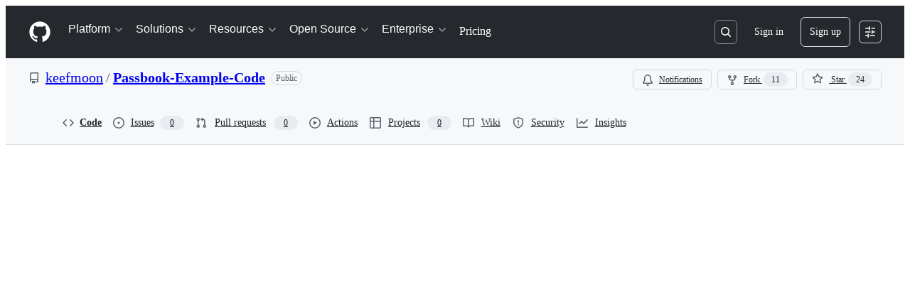

--- FILE ---
content_type: application/javascript
request_url: https://github.githubassets.com/assets/62460-47c8af9b9f9d.js
body_size: 5467
content:
"use strict";(globalThis.webpackChunk_github_ui_github_ui=globalThis.webpackChunk_github_ui_github_ui||[]).push([[14439,36820,62460,69677,92058],{241:(t,e,o)=>{o.d(e,{A:()=>r});let r=o(41917).A.Symbol},5254:(t,e,o)=>{o.d(e,{A:()=>r});let r=function(t){return"number"==typeof t&&t>-1&&t%1==0&&t<=0x1fffffffffffff}},23149:(t,e,o)=>{o.d(e,{A:()=>r});let r=function(t){var e=typeof t;return null!=t&&("object"==e||"function"==e)}},25353:(t,e,o)=>{o.d(e,{A:()=>n});var r=/^(?:0|[1-9]\d*)$/;let n=function(t,e){var o=typeof t;return!!(e=null==e?0x1fffffffffffff:e)&&("number"==o||"symbol"!=o&&r.test(t))&&t>-1&&t%1==0&&t<e}},27104:(t,e,o)=>{o.d(e,{KF:()=>f,bL:()=>d,oj:()=>c});var r,n=o(96540),i=o(40961),s=(r=function(t,e){return(r=Object.setPrototypeOf||({__proto__:[]})instanceof Array&&function(t,e){t.__proto__=e}||function(t,e){for(var o in e)Object.prototype.hasOwnProperty.call(e,o)&&(t[o]=e[o])})(t,e)},function(t,e){if("function"!=typeof e&&null!==e)throw TypeError("Class extends value "+String(e)+" is not a constructor or null");function o(){this.constructor=t}r(t,e),t.prototype=null===e?Object.create(e):(o.prototype=e.prototype,new o)}),a="html",l=function(t,e){var o,r,n,i=null!=(o=t.ownerDocument)?o:document,s=null!=(n=null!=(r=i.defaultView)?r:i.parentWindow)?n:window;switch(e){case a:return t instanceof s.HTMLElement;case"svg":return t instanceof s.SVGElement;default:throw Error('Unrecognized element type "'.concat(e,'" for validateElementType.'))}},u=function(t,e){var o,r,n,i,s,u={};switch(t){case a:s=document.createElement(null!=(o=null==e?void 0:e.containerElement)?o:"div");break;case"svg":s=document.createElementNS("http://www.w3.org/2000/svg",null!=(r=null==e?void 0:e.containerElement)?r:"g");break;default:throw Error('Invalid element type "'.concat(t,'" for createPortalNode: must be "html" or "svg".'))}if(e&&"object"==typeof e&&e.attributes)for(var c=0,d=Object.entries(e.attributes);c<d.length;c++){var f=d[c],h=f[0],p=f[1];s.setAttribute(h,p)}var m={element:s,elementType:t,setPortalProps:function(t){u=t},getInitialPortalProps:function(){return u},mount:function(e,o){if(o!==i){if(m.unmount(),e!==n&&!l(e,t))throw Error('Invalid element type for portal: "'.concat(t,'" portalNodes must be used with ').concat(t," elements, but OutPortal is within <").concat(e.tagName,">."));e.replaceChild(m.element,o),n=e,i=o}},unmount:function(t){(!t||t===i)&&n&&i&&(n.replaceChild(i,m.element),n=void 0,i=void 0)}};return m},c=function(t){function e(e){var o=t.call(this,e)||this;return o.addPropsChannel=function(){Object.assign(o.props.node,{setPortalProps:function(t){o.setState({nodeProps:t})}})},o.state={nodeProps:o.props.node.getInitialPortalProps()},o}return s(e,t),e.prototype.componentDidMount=function(){this.addPropsChannel()},e.prototype.componentDidUpdate=function(){this.addPropsChannel()},e.prototype.render=function(){var t=this,e=this.props,o=e.children,r=e.node;return i.createPortal(n.Children.map(o,function(e){return n.isValidElement(e)?n.cloneElement(e,t.state.nodeProps):e}),r.element)},e}(n.PureComponent),d=function(t){function e(e){var o=t.call(this,e)||this;return o.placeholderNode=n.createRef(),o.passPropsThroughPortal(),o}return s(e,t),e.prototype.passPropsThroughPortal=function(){var t=Object.assign({},this.props,{node:void 0});this.props.node.setPortalProps(t)},e.prototype.componentDidMount=function(){var t=this.props.node;this.currentPortalNode=t;var e=this.placeholderNode.current,o=e.parentNode;t.mount(o,e),this.passPropsThroughPortal()},e.prototype.componentDidUpdate=function(){var t=this.props.node;this.currentPortalNode&&t!==this.currentPortalNode&&(this.currentPortalNode.unmount(this.placeholderNode.current),this.currentPortalNode.setPortalProps({}),this.currentPortalNode=t);var e=this.placeholderNode.current,o=e.parentNode;t.mount(o,e),this.passPropsThroughPortal()},e.prototype.componentWillUnmount=function(){var t=this.props.node;t.unmount(this.placeholderNode.current),t.setPortalProps({})},e.prototype.render=function(){var t=this.props.node.element.tagName,e=this.props.node.elementType===a?t.toLowerCase():t;return n.createElement(e,{ref:this.placeholderNode})},e}(n.PureComponent),f=u.bind(null,a);u.bind(null,"svg")},37351:(t,e,o)=>{o.d(e,{_:()=>r});function r(t,e){if(t!==e)throw TypeError("Private static access of wrong provenance")}},37732:(t,e,o)=>{o.d(e,{a:()=>s});let r=new Set(["children","localName","ref","style","className"]),n=new WeakMap,i=(t,e,o,r,i)=>{let s,a,l=null==i?void 0:i[e];void 0===l||o===r?null==o&&e in HTMLElement.prototype?t.removeAttribute(e):t[e]=o:(void 0===(s=n.get(t))&&n.set(t,s=new Map),a=s.get(l),void 0!==o?void 0===a?(s.set(l,a={handleEvent:o}),t.addEventListener(l,a)):a.handleEvent=o:void 0!==a&&(s.delete(l),t.removeEventListener(l,a)))};function s(t=window.React,e,o,n,a){let l,u,c;void 0===e?({tagName:u,elementClass:c,events:n,displayName:a}=t,l=t.react):(l=t,c=o,u=e);let d=l.Component,f=l.createElement,h=new Set(Object.keys(null!=n?n:{}));let v=class v extends d{constructor(){super(...arguments),this.o=null}t(t){if(null!==this.o)for(let e in this.i)i(this.o,e,this.props[e],t?t[e]:void 0,n)}componentDidMount(){var t;this.t(),null==(t=this.o)||t.removeAttribute("defer-hydration")}componentDidUpdate(t){this.t(t)}render(){let{_$Gl:t,...e}=this.props;this.h!==t&&(this.u=e=>{null!==t&&("function"==typeof t?t(e):t.current=e),this.o=e,this.h=t}),this.i={};let o={ref:this.u};for(let[t,n]of Object.entries(e))r.has(t)?o["className"===t?"class":t]=n:h.has(t)||t in c.prototype?this.i[t]=n:o[t]=n;return o.suppressHydrationWarning=!0,f(u,o)}};v.displayName=null!=a?a:c.name;let p=l.forwardRef((t,e)=>f(v,{...t,_$Gl:e},null==t?void 0:t.children));return p.displayName=v.displayName,p}},38446:(t,e,o)=>{o.d(e,{A:()=>i});var r=o(89610),n=o(5254);let i=function(t){return null!=t&&(0,n.A)(t.length)&&!(0,r.A)(t)}},39595:(t,e,o)=>{let r;o.d(e,{CF:()=>m,p_:()=>k,FB:()=>d,Se:()=>C,aC:()=>M,zV:()=>_});let n=new WeakSet,i=new WeakMap;function s(t=document){if(i.has(t))return i.get(t);let e=!1,o=new MutationObserver(t=>{for(let e of t)if("attributes"===e.type&&e.target instanceof Element)c(e.target);else if("childList"===e.type&&e.addedNodes.length)for(let t of e.addedNodes)t instanceof Element&&a(t)});o.observe(t,{childList:!0,subtree:!0,attributeFilter:["data-action"]});let r={get closed(){return e},unsubscribe(){e=!0,i.delete(t),o.disconnect()}};return i.set(t,r),r}function a(t){for(let e of t.querySelectorAll("[data-action]"))c(e);t instanceof Element&&t.hasAttribute("data-action")&&c(t)}function l(t){let e=t.currentTarget;for(let o of u(e))if(t.type===o.type){let r=e.closest(o.tag);n.has(r)&&"function"==typeof r[o.method]&&r[o.method](t);let i=e.getRootNode();if(i instanceof ShadowRoot&&n.has(i.host)&&i.host.matches(o.tag)){let e=i.host;"function"==typeof e[o.method]&&e[o.method](t)}}}function*u(t){for(let e of(t.getAttribute("data-action")||"").trim().split(/\s+/)){let t=e.lastIndexOf(":"),o=Math.max(0,e.lastIndexOf("#"))||e.length;yield{type:e.slice(0,t),tag:e.slice(t+1,o),method:e.slice(o+1)||"handleEvent"}}}function c(t){for(let e of u(t))t.addEventListener(e.type,l)}function d(t,e){let o=t.tagName.toLowerCase();if(t.shadowRoot){for(let r of t.shadowRoot.querySelectorAll(`[data-target~="${o}.${e}"]`))if(!r.closest(o))return r}for(let r of t.querySelectorAll(`[data-target~="${o}.${e}"]`))if(r.closest(o)===t)return r}let f=t=>String("symbol"==typeof t?t.description:t).replace(/([A-Z]($|[a-z]))/g,"-$1").replace(/--/g,"-").replace(/^-|-$/,"").toLowerCase(),h=(t,e="property")=>{let o=f(t);if(!o.includes("-"))throw new DOMException(`${e}: ${String(t)} is not a valid ${e} name`,"SyntaxError");return o},p="attr";function m(t,e){S(t,p).add(e)}let b=new WeakSet;function y(t,e){if(b.has(t))return;b.add(t);let o=Object.getPrototypeOf(t),r=o?.constructor?.attrPrefix??"data-";for(let n of(e||(e=S(o,p)),e)){let e=t[n],o=h(`${r}${n}`),i={configurable:!0,get(){return this.getAttribute(o)||""},set(t){this.setAttribute(o,t||"")}};"number"==typeof e?i={configurable:!0,get(){return Number(this.getAttribute(o)||0)},set(t){this.setAttribute(o,t)}}:"boolean"==typeof e&&(i={configurable:!0,get(){return this.hasAttribute(o)},set(t){this.toggleAttribute(o,t)}}),Object.defineProperty(t,n,i),n in t&&!t.hasAttribute(o)&&i.set.call(t,e)}}let g=new Map,w=new Promise(t=>{"loading"!==document.readyState?t():document.addEventListener("readystatechange",()=>t(),{once:!0})}),A=new Promise(t=>{let e=new AbortController;e.signal.addEventListener("abort",()=>t());let o={once:!0,passive:!0,signal:e.signal},r=()=>e.abort();document.addEventListener("mousedown",r,o),document.addEventListener("touchstart",r,o),document.addEventListener("keydown",r,o),document.addEventListener("pointerdown",r,o)}),P={ready:()=>w,firstInteraction:()=>A,visible:t=>new Promise(e=>{let o=new IntersectionObserver(t=>{for(let r of t)if(r.isIntersecting){e(),o.disconnect();return}},{rootMargin:"0px 0px 256px 0px",threshold:.01});for(let e of document.querySelectorAll(t))o.observe(e)})},O=new WeakMap;function E(t){cancelAnimationFrame(O.get(t)||0),O.set(t,requestAnimationFrame(()=>{for(let e of g.keys()){let o=t instanceof Element&&t.matches(e)?t:t.querySelector(e);if(customElements.get(e)||o){let r=o?.getAttribute("data-load-on")||"ready",n=r in P?P[r]:P.ready;for(let t of g.get(e)||[])n(e).then(t);g.delete(e),O.delete(t)}}}))}function C(t,e){for(let[o,r]of("string"==typeof t&&e&&(t={[t]:e}),Object.entries(t)))g.has(o)||g.set(o,new Set),g.get(o).add(r);j(document)}function j(t){r||(r=new MutationObserver(t=>{if(g.size)for(let e of t)for(let t of e.addedNodes)t instanceof Element&&E(t)})),E(t),r.observe(t,{subtree:!0,childList:!0})}let N=Symbol.for("catalyst");let CatalystDelegate=class CatalystDelegate{constructor(t){const e=this,o=t.prototype.connectedCallback;t.prototype.connectedCallback=function(){e.connectedCallback(this,o)};const r=t.prototype.disconnectedCallback;t.prototype.disconnectedCallback=function(){e.disconnectedCallback(this,r)};const n=t.prototype.attributeChangedCallback;t.prototype.attributeChangedCallback=function(t,o,r){e.attributeChangedCallback(this,t,o,r,n)};let i=t.observedAttributes||[];Object.defineProperty(t,"observedAttributes",{configurable:!0,get(){return e.observedAttributes(this,i)},set(t){i=t}}),function(t){let e=t.observedAttributes||[],o=t.attrPrefix??"data-",r=t=>h(`${o}${t}`);Object.defineProperty(t,"observedAttributes",{configurable:!0,get:()=>[...S(t.prototype,p)].map(r).concat(e),set(t){e=t}})}(t),function(t){let e=f(t.name).replace(/-element$/,"");try{window.customElements.define(e,t),window[t.name]=customElements.get(e)}catch(t){if(!(t instanceof DOMException&&"NotSupportedError"===t.name))throw t}}(t)}observedAttributes(t,e){return e}connectedCallback(t,e){var o,r;for(let e of(t.toggleAttribute("data-catalyst",!0),customElements.upgrade(t),t.querySelectorAll("template[data-shadowroot]")))e.parentElement===t&&t.attachShadow({mode:"closed"===e.getAttribute("data-shadowroot")?"closed":"open"}).append(e.content.cloneNode(!0));(y(t),n.add(t),t.shadowRoot&&(a(r=t.shadowRoot),s(r)),a(t),s(t.ownerDocument),e?.call(t),t.shadowRoot)&&(a(o=t.shadowRoot),s(o),j(t.shadowRoot))}disconnectedCallback(t,e){e?.call(t)}attributeChangedCallback(t,e,o,r,n){y(t),"data-catalyst"!==e&&n&&n.call(t,e,o,r)}};function S(t,e){if(!Object.prototype.hasOwnProperty.call(t,N)){let e=t[N],o=t[N]=new Map;if(e)for(let[t,r]of e)o.set(t,new Set(r))}let o=t[N];return o.has(e)||o.set(e,new Set),o.get(e)}function M(t,e){S(t,"target").add(e),Object.defineProperty(t,e,{configurable:!0,get(){return d(this,e)}})}function _(t,e){S(t,"targets").add(e),Object.defineProperty(t,e,{configurable:!0,get(){let t=this.tagName.toLowerCase(),o=[];if(this.shadowRoot)for(let r of this.shadowRoot.querySelectorAll(`[data-targets~="${t}.${e}"]`))r.closest(t)||o.push(r);for(let r of this.querySelectorAll(`[data-targets~="${t}.${e}"]`))r.closest(t)===this&&o.push(r);return o}})}function k(t){new CatalystDelegate(t)}},41917:(t,e,o)=>{o.d(e,{A:()=>i});var r=o(72136),n="object"==typeof self&&self&&self.Object===Object&&self;let i=r.A||n||Function("return this")()},44953:(t,e,o)=>{o.d(e,{_:()=>r});function r(t,e){if(void 0===t)throw TypeError("attempted to "+e+" private static field before its declaration")}},53098:(t,e,o)=>{o.d(e,{A:()=>r});let r=function(t){return null!=t&&"object"==typeof t}},61388:(t,e,o)=>{o.d(e,{_:()=>a});var r=o(36158),n=o(26261),i=o(66500),s=o(24880),a=class extends i.Q{#t;#e=void 0;#o;#r;constructor(t,e){super(),this.#t=t,this.setOptions(e),this.bindMethods(),this.#n()}bindMethods(){this.mutate=this.mutate.bind(this),this.reset=this.reset.bind(this)}setOptions(t){let e=this.options;this.options=this.#t.defaultMutationOptions(t),(0,s.f8)(this.options,e)||this.#t.getMutationCache().notify({type:"observerOptionsUpdated",mutation:this.#o,observer:this}),e?.mutationKey&&this.options.mutationKey&&(0,s.EN)(e.mutationKey)!==(0,s.EN)(this.options.mutationKey)?this.reset():this.#o?.state.status==="pending"&&this.#o.setOptions(this.options)}onUnsubscribe(){this.hasListeners()||this.#o?.removeObserver(this)}onMutationUpdate(t){this.#n(),this.#i(t)}getCurrentResult(){return this.#e}reset(){this.#o?.removeObserver(this),this.#o=void 0,this.#n(),this.#i()}mutate(t,e){return this.#r=e,this.#o?.removeObserver(this),this.#o=this.#t.getMutationCache().build(this.#t,this.options),this.#o.addObserver(this),this.#o.execute(t)}#n(){let t=this.#o?.state??(0,r.$)();this.#e={...t,isPending:"pending"===t.status,isSuccess:"success"===t.status,isError:"error"===t.status,isIdle:"idle"===t.status,mutate:this.mutate,reset:this.reset}}#i(t){n.jG.batch(()=>{if(this.#r&&this.hasListeners()){let e=this.#e.variables,o=this.#e.context,r={client:this.#t,meta:this.options.meta,mutationKey:this.options.mutationKey};if(t?.type==="success"){try{this.#r.onSuccess?.(t.data,e,o,r)}catch(t){Promise.reject(t)}try{this.#r.onSettled?.(t.data,null,e,o,r)}catch(t){Promise.reject(t)}}else if(t?.type==="error"){try{this.#r.onError?.(t.error,e,o,r)}catch(t){Promise.reject(t)}try{this.#r.onSettled?.(void 0,t.error,e,o,r)}catch(t){Promise.reject(t)}}}this.listeners.forEach(t=>{t(this.#e)})})}}},66984:(t,e,o)=>{o.d(e,{A:()=>r});let r=function(t,e){return t===e||t!=t&&e!=e}},72136:(t,e,o)=>{o.d(e,{A:()=>r});let r="object"==typeof global&&global&&global.Object===Object&&global},75735:(t,e,o)=>{o.d(e,{_:()=>s});var r=o(5570),n=o(37351),i=o(44953);function s(t,e,o,s){return(0,n._)(t,e),(0,i._)(o,"set"),(0,r._)(t,o,s),s}},81075:(t,e,o)=>{o.d(e,{_:()=>s});var r=o(50894),n=o(37351),i=o(44953);function s(t,e,o){return(0,n._)(t,e),(0,i._)(o,"get"),(0,r._)(t,o)}},87385:(t,e,o)=>{o.d(e,{A:()=>d});var r=o(241),n=Object.prototype,i=n.hasOwnProperty,s=n.toString,a=r.A?r.A.toStringTag:void 0;let l=function(t){var e=i.call(t,a),o=t[a];try{t[a]=void 0;var r=!0}catch(t){}var n=s.call(t);return r&&(e?t[a]=o:delete t[a]),n};var u=Object.prototype.toString,c=r.A?r.A.toStringTag:void 0;let d=function(t){return null==t?void 0===t?"[object Undefined]":"[object Null]":c&&c in Object(t)?l(t):u.call(t)}},89610:(t,e,o)=>{o.d(e,{A:()=>i});var r=o(87385),n=o(23149);let i=function(t){if(!(0,n.A)(t))return!1;var e=(0,r.A)(t);return"[object Function]"==e||"[object GeneratorFunction]"==e||"[object AsyncFunction]"==e||"[object Proxy]"==e}},91385:(t,e,o)=>{o.d(e,{Xq:()=>a,ai:()=>n,fN:()=>s,qA:()=>l});var r=-1/0,n=1/0;function i(t,e,o,n){for(var i=t.length,s=e.length,a=t.toLowerCase(),l=e.toLowerCase(),u=function(t){for(var e=t.length,o=Array(e),r="/",n=0;n<e;n++){var i,s=t[n];"/"===r?o[n]=.9:"-"===r||"_"===r||" "===r?o[n]=.8:"."===r?o[n]=.6:(i=r).toLowerCase()===i&&s.toUpperCase()===s?o[n]=.7:o[n]=0,r=s}return o}(e,u),c=0;c<i;c++){o[c]=Array(s),n[c]=Array(s);for(var d=r,f=c===i-1?-.005:-.01,h=0;h<s;h++)if(a[c]===l[h]){var p=r;c?h&&(p=Math.max(n[c-1][h-1]+u[h],o[c-1][h-1]+1)):p=-.005*h+u[h],o[c][h]=p,n[c][h]=d=Math.max(p,d+f)}else o[c][h]=r,n[c][h]=d+=f}}function s(t,e){var o=t.length,s=e.length;if(!o||!s)return r;if(o===s)return n;if(s>1024)return r;var a=Array(o),l=Array(o);return i(t,e,a,l),l[o-1][s-1]}function a(t,e){var o=t.length,n=e.length,s=Array(o);if(!o||!n)return s;if(o===n){for(var a=0;a<o;a++)s[a]=a;return s}if(n>1024)return s;var l=Array(o),u=Array(o);i(t,e,l,u);for(var c=!1,a=o-1,d=n-1;a>=0;a--)for(;d>=0;d--)if(l[a][d]!==r&&(c||l[a][d]===u[a][d])){c=a&&d&&u[a][d]===l[a-1][d-1]+1,s[a]=d--;break}return s}function l(t,e){t=t.toLowerCase(),e=e.toLowerCase();for(var o=t.length,r=0,n=0;r<o;r+=1)if(0===(n=e.indexOf(t[r],n)+1))return!1;return!0}},94747:(t,e,o)=>{o.d(e,{n:()=>l});var r=o(96540),n=o(61388),i=o(26261),s=o(24880),a=o(97665);function l(t,e){let o=(0,a.jE)(e),[l]=r.useState(()=>new n._(o,t));r.useEffect(()=>{l.setOptions(t)},[l,t]);let u=r.useSyncExternalStore(r.useCallback(t=>l.subscribe(i.jG.batchCalls(t)),[l]),()=>l.getCurrentResult(),()=>l.getCurrentResult()),c=r.useCallback((t,e)=>{l.mutate(t,e).catch(s.lQ)},[l]);if(u.error&&(0,s.GU)(l.options.throwOnError,[u.error]))throw u.error;return{...u,mutate:c,mutateAsync:u.mutate}}}}]);
//# sourceMappingURL=62460-7799ea0c65ac.js.map

--- FILE ---
content_type: application/javascript
request_url: https://github.githubassets.com/assets/19980-42ead482919d.js
body_size: 18089
content:
(globalThis.webpackChunk_github_ui_github_ui=globalThis.webpackChunk_github_ui_github_ui||[]).push([[19980],{5497:(e,t,n)=>{"use strict";function r(e,t){var n,r,a,i=(void 0===t?{}:t).viewportMarginBottom,l=void 0===i?100:i,o=null,s=!1;function u(t){if(n!==t.clientX||r!==t.clientY){var i=e.style.height;a&&a!==i&&(s=!0,e.style.maxHeight="",e.removeEventListener("mousemove",u)),a=i}n=t.clientX,r=t.clientY}var c=e.ownerDocument,h=c.documentElement;function d(){if(!s&&e.value!==o&&(!(e.offsetWidth<=0)||!(e.offsetHeight<=0))){var t=function(){for(var t=0,n=e;n!==c.body&&null!==n;)t+=n.offsetTop||0,n=n.offsetParent;var r=t-c.defaultView.pageYOffset,a=h.clientHeight-(r+e.offsetHeight);return{top:r,bottom:a}}(),n=t.top,r=t.bottom;if(!(n<0)&&!(r<0)){var i=getComputedStyle(e),u=Math.ceil(parseFloat(i.borderTopWidth)),d=Math.ceil(parseFloat(i.borderBottomWidth)),f="border-box"===i.boxSizing,p=parseFloat(i.height)+r;e.style.maxHeight=p-(r<l?r:l)+"px";var m=e.parentElement;if(m instanceof HTMLElement){var g=m.style.height;m.style.height=getComputedStyle(m).height,e.style.height="auto",e.style.height=e.scrollHeight+(f?u+d:0)+"px",m.style.height=g,a=e.style.height}o=e.value}}}function f(){s=!1,e.style.height="",e.style.maxHeight=""}e.addEventListener("mousemove",u),e.addEventListener("input",d),e.addEventListener("change",d),e.addEventListener("paste",d);var p=e.form;return p&&p.addEventListener("reset",f),e.value&&d(),{unsubscribe:function(){e.removeEventListener("mousemove",u),e.removeEventListener("input",d),e.removeEventListener("change",d),e.removeEventListener("paste",d),p&&p.removeEventListener("reset",f)}}}n.d(t,{A:()=>r})},8507:(e,t,n)=>{let r=n(15659);e.exports=function(e){let t=function(e){let t=function(){let e={},t=Object.keys(r);for(let n=t.length,r=0;r<n;r++)e[t[r]]={distance:-1,parent:null};return e}(),n=[e];for(t[e].distance=0;n.length;){let e=n.pop(),a=Object.keys(r[e]);for(let r=a.length,i=0;i<r;i++){let r=a[i],l=t[r];-1===l.distance&&(l.distance=t[e].distance+1,l.parent=e,n.unshift(r))}}return t}(e),n={},a=Object.keys(t);for(let e=a.length,i=0;i<e;i++){let e=a[i];null!==t[e].parent&&(n[e]=function(e,t){let n=[t[e].parent,e],a=r[t[e].parent][e],i=t[e].parent;for(;t[i].parent;)n.unshift(t[i].parent),a=function(e,t){return function(n){return t(e(n))}}(r[t[i].parent][i],a),i=t[i].parent;return a.conversion=n,a}(e,t))}return n}},10734:(e,t,n)=>{let r=n(15659),a=n(8507),i={};Object.keys(r).forEach(e=>{i[e]={},Object.defineProperty(i[e],"channels",{value:r[e].channels}),Object.defineProperty(i[e],"labels",{value:r[e].labels});let t=a(e);Object.keys(t).forEach(n=>{let r,a,l=t[n];i[e][n]=(r=function(...e){let t=e[0];if(null==t)return t;t.length>1&&(e=t);let n=l(e);if("object"==typeof n)for(let e=n.length,t=0;t<e;t++)n[t]=Math.round(n[t]);return n},"conversion"in l&&(r.conversion=l.conversion),r),i[e][n].raw=(a=function(...e){let t=e[0];return null==t?t:(t.length>1&&(e=t),l(e))},"conversion"in l&&(a.conversion=l.conversion),a)})}),e.exports=i},15659:(e,t,n)=>{let r=n(51031),a={};for(let e of Object.keys(r))a[r[e]]=e;let i={rgb:{channels:3,labels:"rgb"},hsl:{channels:3,labels:"hsl"},hsv:{channels:3,labels:"hsv"},hwb:{channels:3,labels:"hwb"},cmyk:{channels:4,labels:"cmyk"},xyz:{channels:3,labels:"xyz"},lab:{channels:3,labels:"lab"},lch:{channels:3,labels:"lch"},hex:{channels:1,labels:["hex"]},keyword:{channels:1,labels:["keyword"]},ansi16:{channels:1,labels:["ansi16"]},ansi256:{channels:1,labels:["ansi256"]},hcg:{channels:3,labels:["h","c","g"]},apple:{channels:3,labels:["r16","g16","b16"]},gray:{channels:1,labels:["gray"]}};for(let t of(e.exports=i,Object.keys(i))){if(!("channels"in i[t]))throw Error("missing channels property: "+t);if(!("labels"in i[t]))throw Error("missing channel labels property: "+t);if(i[t].labels.length!==i[t].channels)throw Error("channel and label counts mismatch: "+t);let{channels:e,labels:n}=i[t];delete i[t].channels,delete i[t].labels,Object.defineProperty(i[t],"channels",{value:e}),Object.defineProperty(i[t],"labels",{value:n})}i.rgb.hsl=function(e){let t,n=e[0]/255,r=e[1]/255,a=e[2]/255,i=Math.min(n,r,a),l=Math.max(n,r,a),o=l-i;l===i?t=0:n===l?t=(r-a)/o:r===l?t=2+(a-n)/o:a===l&&(t=4+(n-r)/o),(t=Math.min(60*t,360))<0&&(t+=360);let s=(i+l)/2;return[t,100*(l===i?0:s<=.5?o/(l+i):o/(2-l-i)),100*s]},i.rgb.hsv=function(e){let t,n,r,a,i,l=e[0]/255,o=e[1]/255,s=e[2]/255,u=Math.max(l,o,s),c=u-Math.min(l,o,s),h=function(e){return(u-e)/6/c+.5};return 0===c?(a=0,i=0):(i=c/u,t=h(l),n=h(o),r=h(s),l===u?a=r-n:o===u?a=1/3+t-r:s===u&&(a=2/3+n-t),a<0?a+=1:a>1&&(a-=1)),[360*a,100*i,100*u]},i.rgb.hwb=function(e){let t=e[0],n=e[1],r=e[2];return[i.rgb.hsl(e)[0],1/255*Math.min(t,Math.min(n,r))*100,100*(r=1-1/255*Math.max(t,Math.max(n,r)))]},i.rgb.cmyk=function(e){let t=e[0]/255,n=e[1]/255,r=e[2]/255,a=Math.min(1-t,1-n,1-r);return[100*((1-t-a)/(1-a)||0),100*((1-n-a)/(1-a)||0),100*((1-r-a)/(1-a)||0),100*a]},i.rgb.keyword=function(e){let t,n=a[e];if(n)return n;let i=1/0;for(let n of Object.keys(r)){let a=r[n],l=(e[0]-a[0])**2+(e[1]-a[1])**2+(e[2]-a[2])**2;l<i&&(i=l,t=n)}return t},i.keyword.rgb=function(e){return r[e]},i.rgb.xyz=function(e){let t=e[0]/255,n=e[1]/255,r=e[2]/255;return[100*(.4124*(t=t>.04045?((t+.055)/1.055)**2.4:t/12.92)+.3576*(n=n>.04045?((n+.055)/1.055)**2.4:n/12.92)+.1805*(r=r>.04045?((r+.055)/1.055)**2.4:r/12.92)),100*(.2126*t+.7152*n+.0722*r),100*(.0193*t+.1192*n+.9505*r)]},i.rgb.lab=function(e){let t=i.rgb.xyz(e),n=t[0],r=t[1],a=t[2];return n/=95.047,r/=100,a/=108.883,[116*(r=r>.008856?r**(1/3):7.787*r+16/116)-16,500*((n=n>.008856?n**(1/3):7.787*n+16/116)-r),200*(r-(a=a>.008856?a**(1/3):7.787*a+16/116))]},i.hsl.rgb=function(e){let t,n,r,a=e[0]/360,i=e[1]/100,l=e[2]/100;if(0===i)return[r=255*l,r,r];t=l<.5?l*(1+i):l+i-l*i;let o=2*l-t,s=[0,0,0];for(let e=0;e<3;e++)(n=a+-(1/3*(e-1)))<0&&n++,n>1&&n--,r=6*n<1?o+(t-o)*6*n:2*n<1?t:3*n<2?o+(t-o)*(2/3-n)*6:o,s[e]=255*r;return s},i.hsl.hsv=function(e){let t=e[0],n=e[1]/100,r=e[2]/100,a=n,i=Math.max(r,.01);r*=2,n*=r<=1?r:2-r,a*=i<=1?i:2-i;let l=(r+n)/2;return[t,100*(0===r?2*a/(i+a):2*n/(r+n)),100*l]},i.hsv.rgb=function(e){let t=e[0]/60,n=e[1]/100,r=e[2]/100,a=Math.floor(t)%6,i=t-Math.floor(t),l=255*r*(1-n),o=255*r*(1-n*i),s=255*r*(1-n*(1-i));switch(r*=255,a){case 0:return[r,s,l];case 1:return[o,r,l];case 2:return[l,r,s];case 3:return[l,o,r];case 4:return[s,l,r];case 5:return[r,l,o]}},i.hsv.hsl=function(e){let t,n,r=e[0],a=e[1]/100,i=e[2]/100,l=Math.max(i,.01);n=(2-a)*i;let o=(2-a)*l;return[r,100*(t=(t=a*l/(o<=1?o:2-o))||0),100*(n/=2)]},i.hwb.rgb=function(e){let t,n,r,a,i=e[0]/360,l=e[1]/100,o=e[2]/100,s=l+o;s>1&&(l/=s,o/=s);let u=Math.floor(6*i),c=1-o;t=6*i-u,(1&u)!=0&&(t=1-t);let h=l+t*(c-l);switch(u){default:case 6:case 0:n=c,r=h,a=l;break;case 1:n=h,r=c,a=l;break;case 2:n=l,r=c,a=h;break;case 3:n=l,r=h,a=c;break;case 4:n=h,r=l,a=c;break;case 5:n=c,r=l,a=h}return[255*n,255*r,255*a]},i.cmyk.rgb=function(e){let t=e[0]/100,n=e[1]/100,r=e[2]/100,a=e[3]/100;return[255*(1-Math.min(1,t*(1-a)+a)),255*(1-Math.min(1,n*(1-a)+a)),255*(1-Math.min(1,r*(1-a)+a))]},i.xyz.rgb=function(e){let t,n,r,a=e[0]/100,i=e[1]/100,l=e[2]/100;return t=(t=3.2406*a+-1.5372*i+-.4986*l)>.0031308?1.055*t**(1/2.4)-.055:12.92*t,n=(n=-.9689*a+1.8758*i+.0415*l)>.0031308?1.055*n**(1/2.4)-.055:12.92*n,r=(r=.0557*a+-.204*i+1.057*l)>.0031308?1.055*r**(1/2.4)-.055:12.92*r,[255*(t=Math.min(Math.max(0,t),1)),255*(n=Math.min(Math.max(0,n),1)),255*(r=Math.min(Math.max(0,r),1))]},i.xyz.lab=function(e){let t=e[0],n=e[1],r=e[2];return t/=95.047,n/=100,r/=108.883,[116*(n=n>.008856?n**(1/3):7.787*n+16/116)-16,500*((t=t>.008856?t**(1/3):7.787*t+16/116)-n),200*(n-(r=r>.008856?r**(1/3):7.787*r+16/116))]},i.lab.xyz=function(e){let t,n,r,a=e[0],i=e[1],l=e[2];t=i/500+(n=(a+16)/116),r=n-l/200;let o=n**3,s=t**3,u=r**3;return n=(o>.008856?o:(n-16/116)/7.787)*100,[t=(s>.008856?s:(t-16/116)/7.787)*95.047,n,r=(u>.008856?u:(r-16/116)/7.787)*108.883]},i.lab.lch=function(e){let t,n=e[0],r=e[1],a=e[2];return(t=360*Math.atan2(a,r)/2/Math.PI)<0&&(t+=360),[n,Math.sqrt(r*r+a*a),t]},i.lch.lab=function(e){let t=e[0],n=e[1],r=e[2]/360*2*Math.PI;return[t,n*Math.cos(r),n*Math.sin(r)]},i.rgb.ansi16=function(e,t=null){let[n,r,a]=e,l=null===t?i.rgb.hsv(e)[2]:t;if(0===(l=Math.round(l/50)))return 30;let o=30+(Math.round(a/255)<<2|Math.round(r/255)<<1|Math.round(n/255));return 2===l&&(o+=60),o},i.hsv.ansi16=function(e){return i.rgb.ansi16(i.hsv.rgb(e),e[2])},i.rgb.ansi256=function(e){let t=e[0],n=e[1],r=e[2];return t===n&&n===r?t<8?16:t>248?231:Math.round((t-8)/247*24)+232:16+36*Math.round(t/255*5)+6*Math.round(n/255*5)+Math.round(r/255*5)},i.ansi16.rgb=function(e){let t=e%10;if(0===t||7===t)return e>50&&(t+=3.5),[t=t/10.5*255,t,t];let n=(~~(e>50)+1)*.5;return[(1&t)*n*255,(t>>1&1)*n*255,(t>>2&1)*n*255]},i.ansi256.rgb=function(e){let t;if(e>=232){let t=(e-232)*10+8;return[t,t,t]}return[Math.floor((e-=16)/36)/5*255,Math.floor((t=e%36)/6)/5*255,t%6/5*255]},i.rgb.hex=function(e){let t=(((255&Math.round(e[0]))<<16)+((255&Math.round(e[1]))<<8)+(255&Math.round(e[2]))).toString(16).toUpperCase();return"000000".substring(t.length)+t},i.hex.rgb=function(e){let t=e.toString(16).match(/[a-f0-9]{6}|[a-f0-9]{3}/i);if(!t)return[0,0,0];let n=t[0];3===t[0].length&&(n=n.split("").map(e=>e+e).join(""));let r=parseInt(n,16);return[r>>16&255,r>>8&255,255&r]},i.rgb.hcg=function(e){let t,n=e[0]/255,r=e[1]/255,a=e[2]/255,i=Math.max(Math.max(n,r),a),l=Math.min(Math.min(n,r),a),o=i-l;return t=o<1?l/(1-o):0,[360*((o<=0?0:i===n?(r-a)/o%6:i===r?2+(a-n)/o:4+(n-r)/o)/6%1),100*o,100*t]},i.hsl.hcg=function(e){let t=e[1]/100,n=e[2]/100,r=n<.5?2*t*n:2*t*(1-n),a=0;return r<1&&(a=(n-.5*r)/(1-r)),[e[0],100*r,100*a]},i.hsv.hcg=function(e){let t=e[1]/100,n=e[2]/100,r=t*n,a=0;return r<1&&(a=(n-r)/(1-r)),[e[0],100*r,100*a]},i.hcg.rgb=function(e){let t=e[0]/360,n=e[1]/100,r=e[2]/100;if(0===n)return[255*r,255*r,255*r];let a=[0,0,0],i=t%1*6,l=i%1,o=1-l,s=0;switch(Math.floor(i)){case 0:a[0]=1,a[1]=l,a[2]=0;break;case 1:a[0]=o,a[1]=1,a[2]=0;break;case 2:a[0]=0,a[1]=1,a[2]=l;break;case 3:a[0]=0,a[1]=o,a[2]=1;break;case 4:a[0]=l,a[1]=0,a[2]=1;break;default:a[0]=1,a[1]=0,a[2]=o}return s=(1-n)*r,[(n*a[0]+s)*255,(n*a[1]+s)*255,(n*a[2]+s)*255]},i.hcg.hsv=function(e){let t=e[1]/100,n=t+e[2]/100*(1-t),r=0;return n>0&&(r=t/n),[e[0],100*r,100*n]},i.hcg.hsl=function(e){let t=e[1]/100,n=e[2]/100*(1-t)+.5*t,r=0;return n>0&&n<.5?r=t/(2*n):n>=.5&&n<1&&(r=t/(2*(1-n))),[e[0],100*r,100*n]},i.hcg.hwb=function(e){let t=e[1]/100,n=t+e[2]/100*(1-t);return[e[0],(n-t)*100,(1-n)*100]},i.hwb.hcg=function(e){let t=e[1]/100,n=1-e[2]/100,r=n-t,a=0;return r<1&&(a=(n-r)/(1-r)),[e[0],100*r,100*a]},i.apple.rgb=function(e){return[e[0]/65535*255,e[1]/65535*255,e[2]/65535*255]},i.rgb.apple=function(e){return[e[0]/255*65535,e[1]/255*65535,e[2]/255*65535]},i.gray.rgb=function(e){return[e[0]/100*255,e[0]/100*255,e[0]/100*255]},i.gray.hsl=function(e){return[0,0,e[0]]},i.gray.hsv=i.gray.hsl,i.gray.hwb=function(e){return[0,100,e[0]]},i.gray.cmyk=function(e){return[0,0,0,e[0]]},i.gray.lab=function(e){return[e[0],0,0]},i.gray.hex=function(e){let t=255&Math.round(e[0]/100*255),n=((t<<16)+(t<<8)+t).toString(16).toUpperCase();return"000000".substring(n.length)+n},i.rgb.gray=function(e){return[(e[0]+e[1]+e[2])/3/255*100]}},15955:(e,t,n)=>{"use strict";function r(e){let t=!1,n=null;function r(e,t,n,a=!1){t instanceof HTMLInputElement&&(t.indeterminate=a,t.checked!==n&&(t.checked=n,setTimeout(()=>{let n=new CustomEvent("change",{bubbles:!0,cancelable:!1,detail:{relatedTarget:e}});t.dispatchEvent(n)})))}function a(a){let i=a.target;i instanceof Element&&(i.hasAttribute("data-check-all")?function(t){if(t instanceof CustomEvent&&t.detail){let{relatedTarget:e}=t.detail;if(e&&e.hasAttribute("data-check-all-item"))return}let a=t.target;if(a instanceof HTMLInputElement){for(let t of(n=null,e.querySelectorAll("[data-check-all-item]")))r(a,t,a.checked);a.indeterminate=!1,l()}}(a):i.hasAttribute("data-check-all-item")&&function(a){if(a instanceof CustomEvent&&a.detail){let{relatedTarget:e}=a.detail;if(e&&(e.hasAttribute("data-check-all")||e.hasAttribute("data-check-all-item")))return}let i=a.target;if(!(i instanceof HTMLInputElement))return;let o=Array.from(e.querySelectorAll("[data-check-all-item]"));if(t&&n){let[e,t]=[o.indexOf(n),o.indexOf(i)].sort();for(let n of o.slice(e,+t+1||9e9))r(i,n,i.checked)}t=!1,n=i;let s=e.querySelector("[data-check-all]");if(s){let e=o.length,t=o.filter(e=>e instanceof HTMLInputElement&&e.checked).length;r(i,s,t===e,e>t&&t>0)}l()}(a))}function i(e){e.target instanceof Element&&(e.target instanceof HTMLLabelElement&&e.target.control||e.target).hasAttribute("data-check-all-item")&&(t=e.shiftKey)}function l(){let t=e.querySelector("[data-check-all-count]");t&&(t.textContent=e.querySelectorAll("[data-check-all-item]:checked").length.toString())}return e.addEventListener("mousedown",i),e.addEventListener("change",a),{unsubscribe:()=>{e.removeEventListener("mousedown",i),e.removeEventListener("change",a)}}}n.d(t,{A:()=>r})},16213:(e,t,n)=>{"use strict";n.d(t,{_:()=>a});var r=n(53482);function a(e,t){(0,r._)(e,t),t.add(e)}},31143:(e,t,n)=>{"use strict";n.d(t,{qy:()=>x,XX:()=>b,_3:()=>C});let r=new Map;function a(e){if(r.has(e))return r.get(e);let t=e.length,n=0,a=0,i=0,l=[];for(let r=0;r<t;r+=1){let t=e[r],o=e[r+1],s=e[r-1];"{"===t&&"{"===o&&"\\"!==s?(1===(i+=1)&&(a=r),r+=1):"}"===t&&"}"===o&&"\\"!==s&&i&&0==(i-=1)&&(a>n&&(l.push(Object.freeze({type:"string",start:n,end:a,value:e.slice(n,a)})),n=a),l.push(Object.freeze({type:"part",start:a,end:r+2,value:e.slice(n+2,r).trim()})),r+=1,n=r+1)}return n<t&&l.push(Object.freeze({type:"string",start:n,end:t,value:e.slice(n,t)})),r.set(e,Object.freeze(l)),r.get(e)}let i=new WeakMap,l=new WeakMap;let AttributeTemplatePart=class AttributeTemplatePart{constructor(e,t){this.expression=t,i.set(this,e),e.updateParent("")}get attributeName(){return i.get(this).attr.name}get attributeNamespace(){return i.get(this).attr.namespaceURI}get value(){return l.get(this)}set value(e){l.set(this,e||""),i.get(this).updateParent(e)}get element(){return i.get(this).element}get booleanValue(){return i.get(this).booleanValue}set booleanValue(e){i.get(this).booleanValue=e}};let AttributeValueSetter=class AttributeValueSetter{constructor(e,t){this.element=e,this.attr=t,this.partList=[]}get booleanValue(){return this.element.hasAttributeNS(this.attr.namespaceURI,this.attr.name)}set booleanValue(e){if(1!==this.partList.length)throw new DOMException("Operation not supported","NotSupportedError");this.partList[0].value=e?"":null}append(e){this.partList.push(e)}updateParent(e){if(1===this.partList.length&&null===e)this.element.removeAttributeNS(this.attr.namespaceURI,this.attr.name);else{let e=this.partList.map(e=>"string"==typeof e?e:e.value).join("");this.element.setAttributeNS(this.attr.namespaceURI,this.attr.name,e)}}};let o=new WeakMap;let NodeTemplatePart=class NodeTemplatePart{constructor(e,t){this.expression=t,o.set(this,[e]),e.textContent=""}get value(){return o.get(this).map(e=>e.textContent).join("")}set value(e){this.replace(e)}get previousSibling(){return o.get(this)[0].previousSibling}get nextSibling(){return o.get(this)[o.get(this).length-1].nextSibling}replace(...e){let t=e.map(e=>"string"==typeof e?new Text(e):e);for(let e of(t.length||t.push(new Text("")),o.get(this)[0].before(...t),o.get(this)))e.remove();o.set(this,t)}};function s(e){return{processCallback(t,n,r){var a;if("object"==typeof r&&r){for(let t of n)if(t.expression in r){let n=null!=(a=r[t.expression])?a:"";e(t,n)}}}}}function u(e,t){e.value=String(t)}function c(e,t){return"boolean"==typeof t&&e instanceof AttributeTemplatePart&&"boolean"==typeof e.element[e.attributeName]&&(e.booleanValue=t,!0)}let h=s(u);s((e,t)=>{c(e,t)||u(e,t)});let d=new WeakMap,f=new WeakMap;let TemplateInstance=class TemplateInstance extends DocumentFragment{constructor(e,t,n=h){var r,i;super(),Object.getPrototypeOf(this)!==TemplateInstance.prototype&&Object.setPrototypeOf(this,TemplateInstance.prototype),this.appendChild(e.content.cloneNode(!0)),f.set(this,Array.from(function*(e){let t,n=e.ownerDocument.createTreeWalker(e,NodeFilter.SHOW_TEXT|NodeFilter.SHOW_ELEMENT,null,!1);for(;t=n.nextNode();)if(t instanceof Element&&t.hasAttributes())for(let e=0;e<t.attributes.length;e+=1){let n=t.attributes.item(e);if(n&&n.value.includes("{{")){let e=new AttributeValueSetter(t,n);for(let t of a(n.value))if("string"===t.type)e.append(t.value);else{let n=new AttributeTemplatePart(e,t.value);e.append(n),yield n}}}else if(t instanceof Text&&t.textContent&&t.textContent.includes("{{")){let e=a(t.textContent);for(let n=0;n<e.length;n+=1){let r=e[n];r.end<t.textContent.length&&t.splitText(r.end),"part"===r.type&&(yield new NodeTemplatePart(t,r.value));break}}}(this))),d.set(this,n),null==(i=(r=d.get(this)).createCallback)||i.call(r,this,f.get(this),t),d.get(this).processCallback(this,f.get(this),t)}update(e){d.get(this).processCallback(this,f.get(this),e)}};let p=new WeakMap,m=new WeakMap,g=new WeakMap;let TemplateResult=class TemplateResult{constructor(e,t,n){this.strings=e,this.values=t,this.processor=n}static setCSPTrustedTypesPolicy(e){TemplateResult.cspTrustedTypesPolicy=e}get template(){var e,t;if(p.has(this.strings))return p.get(this.strings);{let n=document.createElement("template"),r=this.strings.length-1,a=this.strings.reduce((e,t,n)=>e+t+(n<r?`{{ ${n} }}`:""),"");return n.innerHTML=null!=(t=null==(e=TemplateResult.cspTrustedTypesPolicy)?void 0:e.createHTML(a))?t:a,p.set(this.strings,n),n}}renderInto(e){let t=this.template;if(m.get(e)!==t){m.set(e,t);let n=new TemplateInstance(t,this.values,this.processor);g.set(e,n),e instanceof NodeTemplatePart?e.replace(...n.children):e.appendChild(n);return}g.get(e).update(this.values)}};function b(e,t){e.renderInto(t)}TemplateResult.cspTrustedTypesPolicy=null;let v=new WeakSet;function y(e){return(...t)=>{let n=e(...t);return v.add(n),n}}let T=new WeakMap;let EventHandler=class EventHandler{constructor(e,t){this.element=e,this.type=t,this.element.addEventListener(this.type,this),T.get(this.element).set(this.type,this)}set(e){"function"==typeof e?this.handleEvent=e.bind(this.element):"object"==typeof e&&"function"==typeof e.handleEvent?this.handleEvent=e.handleEvent.bind(e):(this.element.removeEventListener(this.type,this),T.get(this.element).delete(this.type))}static for(e){T.has(e.element)||T.set(e.element,new Map);let t=e.attributeName.slice(2),n=T.get(e.element);return n.has(t)?n.get(t):new EventHandler(e.element,t)}};function E(e,t){v.has(t)&&(t(e),1)||c(e,t)||e instanceof AttributeTemplatePart&&e.attributeName.startsWith("on")&&(EventHandler.for(e).set(t),e.element.removeAttributeNS(e.attributeNamespace,e.attributeName),1)||t instanceof TemplateResult&&e instanceof NodeTemplatePart&&(t.renderInto(e),1)||t instanceof DocumentFragment&&e instanceof NodeTemplatePart&&(t.childNodes.length&&e.replace(...t.childNodes),1)||function(e,t){if(!("object"==typeof t&&Symbol.iterator in t))return!1;if(!(e instanceof NodeTemplatePart))return e.value=Array.from(t).join(" "),!0;{let n=[];for(let e of t)if(e instanceof TemplateResult){let t=document.createDocumentFragment();e.renderInto(t),n.push(...t.childNodes)}else e instanceof DocumentFragment?n.push(...e.childNodes):n.push(String(e));return n.length&&e.replace(...n),!0}}(e,t)||u(e,t)}let w=s(E);function x(e,...t){return new TemplateResult(e,t,w)}let k=new WeakMap;y((...e)=>t=>{k.has(t)||k.set(t,{i:e.length});let n=k.get(t);for(let r=0;r<e.length;r+=1)e[r]instanceof Promise?Promise.resolve(e[r]).then(e=>{r<n.i&&(n.i=r,E(t,e))}):r<=n.i&&(n.i=r,E(t,e[r]))});let C=y(e=>t=>{var n,r;if(!(t instanceof NodeTemplatePart))return;let a=document.createElement("template");a.innerHTML=null!=(r=null==(n=TemplateResult.cspTrustedTypesPolicy)?void 0:n.createHTML(e))?r:e;let i=document.importNode(a.content,!0);t.replace(...i.childNodes)})},44358:(e,t,n)=>{"use strict";function r(e,t){var n,r,a;let i=e.value.slice(0,null!=(n=e.selectionStart)?n:void 0),l=e.value.slice(null!=(r=e.selectionEnd)?r:void 0),o=!0;e.contentEditable="true";try{o=document.execCommand("insertText",!1,t)}catch(e){o=!1}if(e.contentEditable="false",o&&!e.value.slice(0,null!=(a=e.selectionStart)?a:void 0).endsWith(t)&&(o=!1),!o){try{document.execCommand("ms-beginUndoUnit")}catch(e){}e.value=i+t+l;try{document.execCommand("ms-endUndoUnit")}catch(e){}e.dispatchEvent(new CustomEvent("change",{bubbles:!0,cancelable:!0}))}}n.d(t,{B1:()=>H});let a=new WeakMap;function i(e){let{currentTarget:t}=e,n="KeyV"===e.code&&(e.ctrlKey||e.metaKey)&&e.shiftKey;(n||n&&e.altKey)&&a.set(t,!0)}function l(e){let{currentTarget:t}=e;a.delete(t)}function o(e){var t;return null!=(t=a.get(e))&&t}function s(e){e.addEventListener("paste",u)}function u(e){var t;let n,a=e.clipboardData,{currentTarget:i}=e;if(o(i)||!a||!a.types.includes("text/html"))return;let l=e.currentTarget;if(!(l instanceof HTMLTextAreaElement)||0!==(n=(t=l).selectionStart||0)&&"@"===t.value.substring(n-1,n))return;let s=a.getData("text/plain"),u=a.getData("text/html"),h=u.replace(/\u00A0/g," ").replace(/\uC2A0/g," ");if(!u||!(s=s.trim()))return;let d=new DOMParser().parseFromString(h,"text/html"),f=function(e,t){let n=t.firstChild(),r=e,a=0,i=0;for(;n&&i<1e4;){var l;i++;let e=c(n)?(n.textContent||"").replace(/[\t\n\r ]+/g," "):(null==n?void 0:n.wholeText)||"";if(!(l=e)||(null==l?void 0:l.trim().length)===0){n=t.nextNode();continue}if(!c(n)){a+=e.replace(/[\t\n\r ]+/g," ").trimStart().length,n=t.nextNode();continue}let o=r.indexOf(e,a);if(o>=0){let t=function(e,t){var n,r,a;let i=e.href||"";return function(e){var t;return(null==(t=e.textContent)?void 0:t.slice(0,1))==="@"&&"user"===e.getAttribute("data-hovercard-type")}(e)||function(e){var t;return(null==(t=e.textContent)?void 0:t.slice(0,1))==="@"&&"team"===e.getAttribute("data-hovercard-type")}(e)?t:(n=e).className.indexOf("commit-link")>=0||n.getAttribute("data-hovercard-type")&&"user"!==n.getAttribute("data-hovercard-type")||(r=i,a=t,r="/"===r.slice(-1)?r.slice(0,-1):r,a="/"===a.slice(-1)?a.slice(0,-1):a,r.toLowerCase()===a.toLowerCase())?i:`[${t}](${i})`}(n,e);r=r.slice(0,o)+t+r.slice(o+e.length),a=o+t.length}n=t.nextNode()}return 1e4===i?e:r}(s,d.createTreeWalker(d.body,NodeFilter.SHOW_ALL,e=>e.parentNode&&c(e.parentNode)?NodeFilter.FILTER_REJECT:NodeFilter.FILTER_ACCEPT));f!==s&&(e.stopPropagation(),e.preventDefault(),r(l,f))}function c(e){var t;return(null==(t=e.tagName)?void 0:t.toLowerCase())==="a"&&e.hasAttribute("href")}function h(e){e.addEventListener("dragover",f),e.addEventListener("drop",d),e.addEventListener("paste",p)}function d(e){let t=e.dataTransfer;if(!t||Array.from(t.types).indexOf("Files")>=0||!g(t))return;let n=b(t);if(!n.some(y))return;e.stopPropagation(),e.preventDefault();let a=e.currentTarget;a instanceof HTMLTextAreaElement&&r(a,n.map(m).join(""))}function f(e){let t=e.dataTransfer;t&&(t.dropEffect="link")}function p(e){let{currentTarget:t}=e;if(o(t))return;let n=e.clipboardData;if(!n||!g(n))return;let a=b(n);if(!a.some(y))return;e.stopPropagation(),e.preventDefault();let i=e.currentTarget;i instanceof HTMLTextAreaElement&&r(i,a.map(m).join(""))}function m(e){return y(e)?`
![](${e})
`:e}function g(e){return Array.from(e.types).indexOf("text/uri-list")>=0}function b(e){return(e.getData("text/uri-list")||"").split(`\r
`)}let v=/\.(gif|png|jpe?g)$/i;function y(e){return v.test(e)}let T=new WeakMap;function E(e,t){var n;T.set(e,(null==(n=null==t?void 0:t.defaultPlainTextPaste)?void 0:n.urlLinks)===!0),e.addEventListener("paste",w)}function w(e){var t,n,a,i;let l,{currentTarget:s}=e,u=null!=(t=T.get(s))&&t,c=o(s);if(!u&&c||u&&!c)return;let h=e.clipboardData;if(!h||!Array.from(h.types).includes("text/plain"))return;let d=e.currentTarget;if(!(d instanceof HTMLTextAreaElement))return;let f=h.getData("text/plain");if(!f||!x(f)||(l=(n=d).selectionStart||0)>1&&"]("===n.value.substring(l-2,l))return;let p=d.value.substring(d.selectionStart,d.selectionEnd);!p.length||x(p.trim())||(e.stopPropagation(),e.preventDefault(),r(d,(a=p,i=f.trim(),`[${a}](${i})`)))}function x(e){try{let t=new URL(e);return k(t.href).trim()===k(e).trim()}catch(e){return!1}}function k(e){return e.endsWith("/")?e.slice(0,e.length-1):e}function C(e){e.addEventListener("dragover",S),e.addEventListener("drop",A),e.addEventListener("paste",L)}function A(e){let t=e.dataTransfer;if(!t||Array.from(t.types).indexOf("Files")>=0)return;let n=O(t);if(!n)return;e.stopPropagation(),e.preventDefault();let a=e.currentTarget;a instanceof HTMLTextAreaElement&&r(a,n)}function S(e){let t=e.dataTransfer;t&&(t.dropEffect="copy")}function L(e){let{currentTarget:t}=e;if(o(t)||!e.clipboardData)return;let n=O(e.clipboardData);if(!n)return;e.stopPropagation(),e.preventDefault();let a=e.currentTarget;a instanceof HTMLTextAreaElement&&r(a,n)}function M(e){return(e.textContent||"").trim().replace(/\|/g,"\\|").replace(/\n/g," ")||"\xa0"}function O(e){if(-1===Array.from(e.types).indexOf("text/html"))return;let t=e.getData("text/html");if(!/<table/i.test(t))return;let n=t.substring(0,t.indexOf("<table")),r=t.lastIndexOf("</table>");if(!n||!r)return;let a=t.substring(r+8),i=new DOMParser().parseFromString(t,"text/html").querySelector("table");if(!(i=!i||i.closest("[data-paste-markdown-skip]")?null:i))return;let l=function(e){let t=Array.from(e.querySelectorAll("tr")),n=t.shift();if(!n)return"";let r=Array.from(n.querySelectorAll("td, th")).map(M),a=r.map(()=>"--"),i=`${r.join(" | ")}
${a.join(" | ")}
`,l=t.map(e=>Array.from(e.querySelectorAll("td")).map(M).join(" | ")).join(`
`);return`
${i}${l}

`}(i);if(l)return[n,l,a].join("").replace(/<meta.*?>/,"")}function P(e){e.addEventListener("paste",I)}function I(e){let{currentTarget:t}=e;if(o(t))return;let n=e.clipboardData;if(!n||!(Array.from(n.types).indexOf("text/x-gfm")>=0))return;let a=e.currentTarget;if(!(a instanceof HTMLTextAreaElement))return;let i=n.getData("text/x-gfm");i&&(e.stopPropagation(),e.preventDefault(),r(a,i))}function H(e,t){for(let n of(e.addEventListener("keydown",i),[C,h,E,P,s]))n(e,t);return e.addEventListener("paste",l),{unsubscribe:()=>{e.removeEventListener("keydown",i),e.removeEventListener("paste",l),e.removeEventListener("dragover",S),e.removeEventListener("drop",A),e.removeEventListener("paste",L),e.removeEventListener("paste",u),e.removeEventListener("dragover",f),e.removeEventListener("drop",d),e.removeEventListener("paste",p),e.removeEventListener("paste",w),e.removeEventListener("paste",I)}}}},45176:(e,t,n)=>{"use strict";n.d(t,{TB:()=>tab_container_element_TabContainerElement});var r,a,i,l,o,s,u,c,h,d,f,p,m,g,b,v,y,T,E,w,x,k=function(e,t,n,r,a){if("m"===r)throw TypeError("Private method is not writable");if("a"===r&&!a)throw TypeError("Private accessor was defined without a setter");if("function"==typeof t?e!==t||!a:!t.has(e))throw TypeError("Cannot write private member to an object whose class did not declare it");return"a"===r?a.call(e,n):a?a.value=n:t.set(e,n),n},C=function(e,t,n,r){if("a"===n&&!r)throw TypeError("Private accessor was defined without a getter");if("function"==typeof t?e!==t||!r:!t.has(e))throw TypeError("Cannot read private member from an object whose class did not declare it");return"m"===n?r:"a"===n?r.call(e):r?r.value:t.get(e)},A=function(e,t){var n={};for(var r in e)Object.prototype.hasOwnProperty.call(e,r)&&0>t.indexOf(r)&&(n[r]=e[r]);if(null!=e&&"function"==typeof Object.getOwnPropertySymbols)for(var a=0,r=Object.getOwnPropertySymbols(e);a<r.length;a++)0>t.indexOf(r[a])&&Object.prototype.propertyIsEnumerable.call(e,r[a])&&(n[r[a]]=e[r[a]]);return n};let S=globalThis.HTMLElement||null,L="assign"in((null==(r=globalThis.HTMLSlotElement)?void 0:r.prototype)||{})?(e,...t)=>{e.assign(...t)}:(e,...t)=>{for(let t of e.getRootNode().host.querySelectorAll(`[slot="${e.name}"]`))t.removeAttribute("slot");for(let n of t)n.setAttribute("slot",e.name)};let TabContainerChangeEvent=class TabContainerChangeEvent extends Event{constructor(e,t){var{tabIndex:n,tab:r,panel:o}=t;super(e,A(t,["tabIndex","tab","panel"])),a.set(this,null),i.set(this,null),l.set(this,null),k(this,l,r||null,"f"),k(this,a,n||null,"f"),k(this,i,o||null,"f")}get detail(){return console.warn("TabContainerElement.detail is deprecated, please use .panel instead"),{relatedTarget:C(this,i,"f")}}get tabIndex(){return C(this,a,"f")}get panel(){return C(this,i,"f")}get tab(){return C(this,l,"f")}};a=new WeakMap,i=new WeakMap,l=new WeakMap;let tab_container_element_TabContainerElement=class tab_container_element_TabContainerElement extends S{constructor(){super(...arguments),o.add(this),s.set(this,null),u.set(this,null),y.set(this,!1),T.set(this,void 0)}static define(e="tab-container",t=customElements){return t.define(e,this),this}get onChange(){return this.onTabContainerChange}set onChange(e){this.onTabContainerChange=e}get onTabContainerChange(){return C(this,s,"f")}set onTabContainerChange(e){C(this,s,"f")&&this.removeEventListener("tab-container-change",C(this,s,"f")),k(this,s,"object"==typeof e||"function"==typeof e?e:null,"f"),"function"==typeof e&&this.addEventListener("tab-container-change",e)}get onTabContainerChanged(){return C(this,u,"f")}set onTabContainerChanged(e){C(this,u,"f")&&this.removeEventListener("tab-container-changed",C(this,u,"f")),k(this,u,"object"==typeof e||"function"==typeof e?e:null,"f"),"function"==typeof e&&this.addEventListener("tab-container-changed",e)}get onChanged(){return this.onTabContainerChanged}set onChanged(e){this.onTabContainerChanged=e}get activeTab(){return C(this,o,"a",v)[this.selectedTabIndex]}get activePanel(){return C(this,o,"a",b).assignedNodes()[0]}get vertical(){var e;return(null==(e=C(this,o,"a",c))?void 0:e.getAttribute("aria-orientation"))==="vertical"}set vertical(e){let t=C(this,o,"a",c);t&&e?t.setAttribute("aria-orientation","vertical"):t.setAttribute("aria-orientation","horizontal")}connectedCallback(){k(this,T,C(this,T,"f")||(this.attachInternals?this.attachInternals():null),"f");let e=this.shadowRoot||this.attachShadow({mode:"open",slotAssignment:"manual"}),t=document.createElement("slot");t.style.display="flex",t.setAttribute("part","tablist-wrapper"),t.setAttribute("name","tablist-wrapper");let n=document.createElement("div");n.setAttribute("part","tablist-tab-wrapper"),n.setAttribute("name","tablist-tab-wrapper");let r=document.createElement("slot");r.setAttribute("part","tablist"),r.setAttribute("name","tablist"),n.append(r);let a=document.createElement("slot");a.setAttribute("part","panel"),a.setAttribute("name","panel");let i=document.createElement("slot");i.setAttribute("part","before-tabs"),i.setAttribute("name","before-tabs");let l=document.createElement("slot");l.setAttribute("part","after-tabs"),l.setAttribute("name","after-tabs"),t.append(i,n,l);let o=document.createElement("slot");if(o.setAttribute("part","after-panels"),o.setAttribute("name","after-panels"),e.replaceChildren(t,a,o),C(this,T,"f")&&"role"in C(this,T,"f")?C(this,T,"f").role="presentation":this.setAttribute("role","presentation"),this.addEventListener("keydown",this),this.addEventListener("click",this),this.selectTab(-1),!C(this,y,"f")){let e=new MutationObserver(()=>{this.selectTab(-1),C(this,y,"f")&&e.disconnect()});e.observe(this,{childList:!0,subtree:!0})}}attributeChangedCallback(e){this.isConnected&&this.shadowRoot&&"vertical"===e&&(this.vertical=this.hasAttribute("vertical"))}handleEvent(e){return"click"===e.type?C(this,o,"m",w).call(this,e):"keydown"===e.type?C(this,o,"m",E).call(this,e):void 0}get selectedTabIndex(){return C(this,o,"a",v).findIndex(e=>e.matches("[aria-selected=true]"))}set selectedTabIndex(e){this.selectTab(e)}get defaultTabIndex(){return Number(this.getAttribute("default-tab")||-1)}set defaultTabIndex(e){this.setAttribute("default-tab",String(e))}selectTab(e){var t;if(!C(this,y,"f")){let n=C(this,o,"a",g),r=C(this,o,"a",h),a=this.querySelector("[role=tablist]"),i=this.querySelector("[slot=tablist-wrapper]");i&&i.closest(this.tagName)===this?L(r,i):a&&a.closest(this.tagName)===this?L(n,a):(C(this,o,"a",d).role="tablist",L(n,...[...this.children].filter(e=>e.matches("[role=tab]"))));let l=C(this,o,"a",c);if(C(this,o,"m",x).call(this,"aria-description",l),C(this,o,"m",x).call(this,"aria-label",l),this.vertical&&C(this,o,"a",c).setAttribute("aria-orientation","vertical"),(null==(t=this.querySelector("[slot=tablist-wrapper]"))?void 0:t.closest(this.tagName))!==this){let e=[],t=[],n=[],r=e;for(let a of this.children){if("tab"===a.getAttribute("role")||"tablist"===a.getAttribute("role")){r=t;continue}if("tabpanel"===a.getAttribute("role")){r=n;continue}"before-tabs"===a.getAttribute("slot")?e.push(a):"after-tabs"===a.getAttribute("slot")?t.push(a):r.push(a)}L(C(this,o,"a",f),...e),L(C(this,o,"a",p),...t),L(C(this,o,"a",m),...n)}let s=this.defaultTabIndex,u=s>=0?s:this.selectedTabIndex;e=e>=0?e:Math.max(0,u)}let n=C(this,o,"a",v),r=Array.from(this.querySelectorAll('[role="tabpanel"]')).filter(e=>e.closest(this.tagName)===this);if(e>n.length-1)return;let a=n[e],i=r[e];if(a&&i){if(C(this,y,"f")&&!this.dispatchEvent(new TabContainerChangeEvent("tab-container-change",{tabIndex:e,bubbles:!0,cancelable:!0,tab:a,panel:i})))return;for(let e of n)e.setAttribute("aria-selected","false"),e.setAttribute("tabindex","-1");for(let e of r)e.hasAttribute("tabindex")||e.hasAttribute("data-tab-container-no-tabstop")||e.setAttribute("tabindex","0");a.setAttribute("aria-selected","true"),a.setAttribute("tabindex","0"),L(C(this,o,"a",b),i),i.hidden=!1,C(this,y,"f")&&(a.focus(),this.dispatchEvent(new TabContainerChangeEvent("tab-container-changed",{tabIndex:e,bubbles:!0,tab:a,panel:i}))),k(this,y,!0,"f")}}};s=new WeakMap,u=new WeakMap,y=new WeakMap,T=new WeakMap,o=new WeakSet,c=function(){let e=this.querySelector("[slot=tablist-wrapper]");if((null==e?void 0:e.closest(this.tagName))===this)return e.querySelector("[role=tablist]");let t=C(this,o,"a",g);return C(this,o,"a",d).hasAttribute("role")?C(this,o,"a",d):t.assignedNodes()[0]},h=function(){return this.shadowRoot.querySelector('slot[part="tablist-wrapper"]')},d=function(){return this.shadowRoot.querySelector('div[part="tablist-tab-wrapper"]')},f=function(){return this.shadowRoot.querySelector('slot[part="before-tabs"]')},p=function(){return this.shadowRoot.querySelector('slot[part="after-tabs"]')},m=function(){return this.shadowRoot.querySelector('slot[part="after-panels"]')},g=function(){return this.shadowRoot.querySelector('slot[part="tablist"]')},b=function(){return this.shadowRoot.querySelector('slot[part="panel"]')},v=function(){var e;return C(this,o,"a",d).matches("[role=tablist]")?C(this,o,"a",g).assignedNodes():Array.from((null==(e=C(this,o,"a",c))?void 0:e.querySelectorAll('[role="tab"]'))||[]).filter(e=>e instanceof S&&e.closest(this.tagName)===this)},E=function(e){var t,n,r;let a=null==(n=null==(t=e.target)?void 0:t.closest)?void 0:n.call(t,'[role="tab"]');if(!a)return;let i=C(this,o,"a",v);if(!i.includes(a))return;let l=this.selectedTabIndex,s=(null==(r=a.closest('[role="tablist"]'))?void 0:r.getAttribute("aria-orientation"))==="vertical",u="ArrowLeft"===e.code||s&&"ArrowUp"===e.code;if("ArrowRight"===e.code||s&&"ArrowDown"===e.code){let e=l+1;e>=i.length&&(e=0),this.selectTab(e)}else if(u){let e=l-1;e<0&&(e=i.length-1),this.selectTab(e)}else"Home"===e.code?(this.selectTab(0),e.preventDefault()):"End"===e.code&&(this.selectTab(i.length-1),e.preventDefault())},w=function(e){var t,n;let r=null==(n=null==(t=e.target)?void 0:t.closest)?void 0:n.call(t,"[role=tab]");if(!r)return;let a=C(this,o,"a",v).indexOf(r);a>=0&&this.selectTab(a)},x=function(e,t){this.hasAttribute(e)&&(t.setAttribute(e,this.getAttribute(e)),this.removeAttribute(e))},tab_container_element_TabContainerElement.observedAttributes=["vertical"];let M="undefined"!=typeof globalThis?globalThis:window;try{M.TabContainerElement=tab_container_element_TabContainerElement.define()}catch(e){if(!(M.DOMException&&e instanceof DOMException&&"NotSupportedError"===e.name)&&!(e instanceof ReferenceError))throw e}},51031:e=>{"use strict";e.exports={aliceblue:[240,248,255],antiquewhite:[250,235,215],aqua:[0,255,255],aquamarine:[127,255,212],azure:[240,255,255],beige:[245,245,220],bisque:[255,228,196],black:[0,0,0],blanchedalmond:[255,235,205],blue:[0,0,255],blueviolet:[138,43,226],brown:[165,42,42],burlywood:[222,184,135],cadetblue:[95,158,160],chartreuse:[127,255,0],chocolate:[210,105,30],coral:[255,127,80],cornflowerblue:[100,149,237],cornsilk:[255,248,220],crimson:[220,20,60],cyan:[0,255,255],darkblue:[0,0,139],darkcyan:[0,139,139],darkgoldenrod:[184,134,11],darkgray:[169,169,169],darkgreen:[0,100,0],darkgrey:[169,169,169],darkkhaki:[189,183,107],darkmagenta:[139,0,139],darkolivegreen:[85,107,47],darkorange:[255,140,0],darkorchid:[153,50,204],darkred:[139,0,0],darksalmon:[233,150,122],darkseagreen:[143,188,143],darkslateblue:[72,61,139],darkslategray:[47,79,79],darkslategrey:[47,79,79],darkturquoise:[0,206,209],darkviolet:[148,0,211],deeppink:[255,20,147],deepskyblue:[0,191,255],dimgray:[105,105,105],dimgrey:[105,105,105],dodgerblue:[30,144,255],firebrick:[178,34,34],floralwhite:[255,250,240],forestgreen:[34,139,34],fuchsia:[255,0,255],gainsboro:[220,220,220],ghostwhite:[248,248,255],gold:[255,215,0],goldenrod:[218,165,32],gray:[128,128,128],green:[0,128,0],greenyellow:[173,255,47],grey:[128,128,128],honeydew:[240,255,240],hotpink:[255,105,180],indianred:[205,92,92],indigo:[75,0,130],ivory:[255,255,240],khaki:[240,230,140],lavender:[230,230,250],lavenderblush:[255,240,245],lawngreen:[124,252,0],lemonchiffon:[255,250,205],lightblue:[173,216,230],lightcoral:[240,128,128],lightcyan:[224,255,255],lightgoldenrodyellow:[250,250,210],lightgray:[211,211,211],lightgreen:[144,238,144],lightgrey:[211,211,211],lightpink:[255,182,193],lightsalmon:[255,160,122],lightseagreen:[32,178,170],lightskyblue:[135,206,250],lightslategray:[119,136,153],lightslategrey:[119,136,153],lightsteelblue:[176,196,222],lightyellow:[255,255,224],lime:[0,255,0],limegreen:[50,205,50],linen:[250,240,230],magenta:[255,0,255],maroon:[128,0,0],mediumaquamarine:[102,205,170],mediumblue:[0,0,205],mediumorchid:[186,85,211],mediumpurple:[147,112,219],mediumseagreen:[60,179,113],mediumslateblue:[123,104,238],mediumspringgreen:[0,250,154],mediumturquoise:[72,209,204],mediumvioletred:[199,21,133],midnightblue:[25,25,112],mintcream:[245,255,250],mistyrose:[255,228,225],moccasin:[255,228,181],navajowhite:[255,222,173],navy:[0,0,128],oldlace:[253,245,230],olive:[128,128,0],olivedrab:[107,142,35],orange:[255,165,0],orangered:[255,69,0],orchid:[218,112,214],palegoldenrod:[238,232,170],palegreen:[152,251,152],paleturquoise:[175,238,238],palevioletred:[219,112,147],papayawhip:[255,239,213],peachpuff:[255,218,185],peru:[205,133,63],pink:[255,192,203],plum:[221,160,221],powderblue:[176,224,230],purple:[128,0,128],rebeccapurple:[102,51,153],red:[255,0,0],rosybrown:[188,143,143],royalblue:[65,105,225],saddlebrown:[139,69,19],salmon:[250,128,114],sandybrown:[244,164,96],seagreen:[46,139,87],seashell:[255,245,238],sienna:[160,82,45],silver:[192,192,192],skyblue:[135,206,235],slateblue:[106,90,205],slategray:[112,128,144],slategrey:[112,128,144],snow:[255,250,250],springgreen:[0,255,127],steelblue:[70,130,180],tan:[210,180,140],teal:[0,128,128],thistle:[216,191,216],tomato:[255,99,71],turquoise:[64,224,208],violet:[238,130,238],wheat:[245,222,179],white:[255,255,255],whitesmoke:[245,245,245],yellow:[255,255,0],yellowgreen:[154,205,50]}},55150:(e,t,n)=>{"use strict";n.d(t,{Bu:()=>u,YV:()=>o,o:()=>s});let r=null;function a(e){return e instanceof HTMLSelectElement||(l(e)?e.checked!==e.defaultChecked:e.value!==e.defaultValue)}function i(e){return e instanceof HTMLInputElement||e instanceof HTMLTextAreaElement||e instanceof HTMLSelectElement}function l(e){return e instanceof HTMLInputElement&&/checkbox|radio/.test(e.type)}function o(e,t){var n,l,o,s,u,c;let h,d=null!=(n=null==t?void 0:t.scope)?n:document,f=null!=(l=null==t?void 0:t.selector)?l:".js-session-resumable",p=null!=(o=null==t?void 0:t.fields)?o:d.querySelectorAll(f),m=null!=(s=null==t?void 0:t.keyPrefix)?s:"session-resume:",g=null!=(u=null==t?void 0:t.storageFilter)?u:a;try{h=null!=(c=null==t?void 0:t.storage)?c:sessionStorage}catch(e){return}let b=`${m}${e}`,v=[];for(let e of p)i(e)&&v.push(e);let y=v.filter(e=>!!e.id&&g(e)&&e.form!==r).map(e=>e instanceof HTMLSelectElement?[e.id,Array.from(e.selectedOptions).map(e=>e.value)]:[e.id,e.value]);if(y.length)try{let e=h.getItem(b);if(null!==e){let t=JSON.parse(e).filter(function(e){return!y.some(t=>t[0]===e[0])});y=y.concat(t)}h.setItem(b,JSON.stringify(y))}catch(e){}}function s(e,t){var n,r;let a,o,s=null!=(n=null==t?void 0:t.keyPrefix)?n:"session-resume:";try{a=null!=(r=null==t?void 0:t.storage)?r:sessionStorage}catch(e){return}let u=`${s}${e}`;try{o=a.getItem(u)}catch(e){}if(!o)return;let c=[],h=[];for(let[e,t]of JSON.parse(o)){let n=new CustomEvent("session:resume",{bubbles:!0,cancelable:!0,detail:{targetId:e,targetValue:t}});if(document.dispatchEvent(n)){let n=document.getElementById(e);if(i(n))if(n instanceof HTMLSelectElement){for(let e of n.options)e.selected=t.includes(e.value);c.push(n)}else l(n)?(n.checked=!n.defaultChecked,c.push(n)):n.value===n.defaultValue&&(n.value=t,c.push(n));else h.push([e,t])}}if(0===h.length)try{a.removeItem(u)}catch(e){}else a.setItem(u,JSON.stringify(h));setTimeout(function(){for(let e of c)e.dispatchEvent(new CustomEvent("change",{bubbles:!0,cancelable:!0}))},0)}function u(e){r=e.target,setTimeout(function(){e.defaultPrevented&&(r=null)},0)}},57226:(e,t,n)=>{"use strict";n.d(t,{Ck:()=>L,fK:()=>C,zB:()=>x});let r=()=>{let e=performance.getEntriesByType("navigation")[0];if(e&&e.responseStart>0&&e.responseStart<performance.now())return e},a=e=>{if("loading"===document.readyState)return"loading";{let t=r();if(t){if(e<t.domInteractive)return"loading";if(0===t.domContentLoadedEventStart||e<t.domContentLoadedEventStart)return"dom-interactive";if(0===t.domComplete||e<t.domComplete)return"dom-content-loaded"}}return"complete"},i=e=>{let t=e.nodeName;return 1===e.nodeType?t.toLowerCase():t.toUpperCase().replace(/^#/,"")},l=new WeakMap;function o(e,t){return l.get(e)||l.set(e,new t),l.get(e)}let s=-1,u=e=>{addEventListener("pageshow",t=>{t.persisted&&(s=t.timeStamp,e(t))},!0)},c=(e,t,n,r)=>{let a,i;return l=>{let o;t.value>=0&&(l||r)&&((i=t.value-(a??0))||void 0===a)&&(a=t.value,t.delta=i,o=t.value,t.rating=o>n[1]?"poor":o>n[0]?"needs-improvement":"good",e(t))}},h=e=>{requestAnimationFrame(()=>requestAnimationFrame(()=>e()))},d=()=>{let e=r();return e?.activationStart??0},f=(e,t=-1)=>{let n=r(),a="navigate";return s>=0?a="back-forward-cache":n&&(document.prerendering||d()>0?a="prerender":document.wasDiscarded?a="restore":n.type&&(a=n.type.replace(/_/g,"-"))),{name:e,value:t,rating:"good",delta:0,entries:[],id:`v5-${Date.now()}-${Math.floor(0x82f79cd8fff*Math.random())+1e12}`,navigationType:a}},p=(e,t,n={})=>{try{if(PerformanceObserver.supportedEntryTypes.includes(e)){let r=new PerformanceObserver(e=>{Promise.resolve().then(()=>{t(e.getEntries())})});return r.observe({type:e,buffered:!0,...n}),r}}catch{}},m=e=>{let t=!1;return()=>{t||(e(),t=!0)}},g=-1,b=new Set,v=()=>"hidden"!==document.visibilityState||document.prerendering?1/0:0,y=e=>{if("hidden"===document.visibilityState){if("visibilitychange"===e.type)for(let e of b)e();isFinite(g)||(g="visibilitychange"===e.type?e.timeStamp:0,removeEventListener("prerenderingchange",y,!0))}},T=()=>{if(g<0){let e=d();g=(document.prerendering?void 0:globalThis.performance.getEntriesByType("visibility-state").filter(t=>"hidden"===t.name&&t.startTime>e)[0]?.startTime)??v(),addEventListener("visibilitychange",y,!0),addEventListener("prerenderingchange",y,!0),u(()=>{setTimeout(()=>{g=v()})})}return{get firstHiddenTime(){return g},onHidden(e){b.add(e)}}},E=e=>{document.prerendering?addEventListener("prerenderingchange",()=>e(),!0):e()},w=[1800,3e3],x=(e,t={})=>{((e,t={})=>{E(()=>{let n=T(),r,a=f("FCP"),i=p("paint",e=>{for(let t of e)"first-contentful-paint"===t.name&&(i.disconnect(),t.startTime<n.firstHiddenTime&&(a.value=Math.max(t.startTime-d(),0),a.entries.push(t),r(!0)))});i&&(r=c(e,a,w,t.reportAllChanges),u(n=>{r=c(e,a=f("FCP"),w,t.reportAllChanges),h(()=>{a.value=performance.now()-n.timeStamp,r(!0)})}))})})(t=>{e((e=>{let t={timeToFirstByte:0,firstByteToFCP:e.value,loadState:a(s)};if(e.entries.length){let n=r(),i=e.entries.at(-1);if(n){let r=n.activationStart||0,l=Math.max(0,n.responseStart-r);t={timeToFirstByte:l,firstByteToFCP:e.value-l,loadState:a(e.entries[0].startTime),navigationEntry:n,fcpEntry:i}}}return Object.assign(e,{attribution:t})})(t))},t)};let N=class N{m;u(e){this.m?.(e)}};let k=[2500,4e3],C=(e,t={})=>{let n=o(t=Object.assign({},t),N),a=new WeakMap;n.m=e=>{let n=e.element;if(n){let r=t.generateTarget?.(n)??(e=>{let t="";try{for(;9!==e?.nodeType;){let n=e,r=n.id?"#"+n.id:[i(n),...Array.from(n.classList).sort()].join(".");if(t.length+r.length>99)return t||r;if(t=t?r+">"+t:r,n.id)break;e=n.parentNode}}catch{}return t})(n);a.set(e,r)}},((e,t={})=>{E(()=>{let n=T(),r,a=f("LCP"),i=o(t,N),l=e=>{for(let l of(t.reportAllChanges||(e=e.slice(-1)),e))i.u(l),l.startTime<n.firstHiddenTime&&(a.value=Math.max(l.startTime-d(),0),a.entries=[l],r())},s=p("largest-contentful-paint",l);if(s){r=c(e,a,k,t.reportAllChanges);let n=m(()=>{l(s.takeRecords()),s.disconnect(),r(!0)}),i=e=>{var t;let r;e.isTrusted&&(t=n,r=globalThis.requestIdleCallback||setTimeout,"hidden"===document.visibilityState?t():(addEventListener("visibilitychange",t=m(t),{once:!0,capture:!0}),r(()=>{t(),removeEventListener("visibilitychange",t,{capture:!0})})),removeEventListener(e.type,i,{capture:!0}))};for(let e of["keydown","click","visibilitychange"])addEventListener(e,i,{capture:!0});u(n=>{r=c(e,a=f("LCP"),k,t.reportAllChanges),h(()=>{a.value=performance.now()-n.timeStamp,r(!0)})})}})})(t=>{e((e=>{let t={timeToFirstByte:0,resourceLoadDelay:0,resourceLoadDuration:0,elementRenderDelay:e.value};if(e.entries.length){let n=r();if(n){let r=n.activationStart||0,i=e.entries.at(-1),l=i.url&&performance.getEntriesByType("resource").filter(e=>e.name===i.url)[0],o=Math.max(0,n.responseStart-r),s=Math.max(o,l?(l.requestStart||l.startTime)-r:0),u=Math.min(e.value,Math.max(s,l?l.responseEnd-r:0));t={target:a.get(i),timeToFirstByte:o,resourceLoadDelay:s-o,resourceLoadDuration:u-s,elementRenderDelay:e.value-u,navigationEntry:n,lcpEntry:i},i.url&&(t.url=i.url),l&&(t.lcpResourceEntry=l)}}return Object.assign(e,{attribution:t})})(t))},t)},A=[800,1800],S=e=>{document.prerendering?E(()=>S(e)):"complete"!==document.readyState?addEventListener("load",()=>S(e),!0):setTimeout(e)},L=(e,t={})=>{((e,t={})=>{let n=f("TTFB"),a=c(e,n,A,t.reportAllChanges);S(()=>{let i=r();i&&(n.value=Math.max(i.responseStart-d(),0),n.entries=[i],a(!0),u(()=>{(a=c(e,n=f("TTFB",0),A,t.reportAllChanges))(!0)}))})})(t=>{e((e=>{let t={waitingDuration:0,cacheDuration:0,dnsDuration:0,connectionDuration:0,requestDuration:0};if(e.entries.length){let n=e.entries[0],r=n.activationStart||0,a=Math.max((n.workerStart||n.fetchStart)-r,0),i=Math.max(n.domainLookupStart-r,0),l=Math.max(n.connectStart-r,0),o=Math.max(n.connectEnd-r,0);t={waitingDuration:a,cacheDuration:i-a,dnsDuration:l-i,connectionDuration:o-l,requestDuration:e.value-o,navigationEntry:n}}return Object.assign(e,{attribution:t})})(t))},t)}},66661:(e,t,n)=>{"use strict";function r(e){let t=e.parentNode;if(null===t||!(t instanceof HTMLElement))throw Error();let n=0;t instanceof HTMLOListElement&&1!==t.start&&(n=t.start-1);let r=t.children;for(let t=0;t<r.length;++t)if(r[t]===e)return n+t;return n}n.d(t,{P:()=>Quote,g:()=>MarkdownQuote});let a=0;function i(e){return e.replace(/&/g,"&amp;").replace(/'/g,"&apos;").replace(/"/g,"&quot;").replace(/</g,"&lt;").replace(/>/g,"&gt;")}let l={INPUT:e=>e instanceof HTMLInputElement&&e.checked?"[x] ":"[ ] ",CODE(e){let t=e.textContent||"";return e.parentNode&&"PRE"===e.parentNode.nodeName?(e.textContent=`\`\`\`
${t.replace(/\n+$/,"")}
\`\`\`

`,e):t.indexOf("`")>=0?`\`\` ${t} \`\``:`\`${t}\``},P(e){let t=document.createElement("p");return t.textContent=(e.textContent||"").replace(/<(\/?)(pre|strong|weak|em)>/g,"\\<$1$2\\>"),t},STRONG:e=>`**${e.textContent||""}**`,EM:e=>`_${e.textContent||""}_`,DEL:e=>`~${e.textContent||""}~`,BLOCKQUOTE(e){let t=(e.textContent||"").trim().replace(/^/gm,"> "),n=document.createElement("pre");return n.textContent=`${t}

`,n},A(e){let t=e.textContent||"",n=e.getAttribute("href");return/^https?:/.test(t)&&t===n?t:n?`[${t}](${n})`:t},IMG(e){let t=e.getAttribute("alt")||"",n=e.getAttribute("src");if(!n)throw Error();let r=e.hasAttribute("width")?` width="${i(e.getAttribute("width")||"")}"`:"",a=e.hasAttribute("height")?` height="${i(e.getAttribute("height")||"")}"`:"";return r||a?`<img alt="${i(t)}"${r}${a} src="${i(n)}">`:`![${t}](${n})`},LI(e){let t,n,i=e.parentNode;if(!i)throw Error();let l="";if(t=e.childNodes[0],n=e.childNodes[1],!t||!(e.childNodes.length<3)||"OL"!==t.nodeName&&"UL"!==t.nodeName||n&&(n.nodeType!==Node.TEXT_NODE||(n.textContent||"").trim()))if("OL"===i.nodeName)if(a>0&&!i.previousSibling){let t=r(e)+a+1;l=`${t}\\. `}else l=`${r(e)+1}. `;else l="* ";let o=l.replace(/\S/g," "),s=(e.textContent||"").trim().replace(/^/gm,o),u=document.createElement("pre");return u.textContent=s.replace(o,l),u},OL(e){let t=document.createElement("li");return t.appendChild(document.createElement("br")),e.append(t),e},H1(e){let t=parseInt(e.nodeName.slice(1));return e.prepend(`${Array(t+1).join("#")} `),e},UL:e=>e};l.UL=l.OL;for(let e=2;e<=6;++e)l[`H${e}`]=l.H1;let Quote=class Quote{constructor(){this.selection=window.getSelection(),this.processSelectionText=e=>e}closest(e){let t=this.range.startContainer,n=t instanceof Element?t:t.parentElement;return n?n.closest(e):null}get active(){var e;return((null==(e=this.selection)?void 0:e.rangeCount)||0)>0}get range(){var e;return(null==(e=this.selection)?void 0:e.rangeCount)?this.selection.getRangeAt(0):new Range}set range(e){var t,n;null==(t=this.selection)||t.removeAllRanges(),null==(n=this.selection)||n.addRange(e)}set processSelectionTextFn(e){this.processSelectionText=e}get selectionText(){var e;return this.processSelectionText((null==(e=this.selection)?void 0:e.toString().trim())||"")}get quotedText(){return`> ${this.selectionText.replace(/\n/g,`
> `)}

`}select(e){this.selection&&(this.selection.removeAllRanges(),this.selection.selectAllChildren(e))}insert(e){e.value?e.value=`${e.value}

${this.quotedText}`:e.value=this.quotedText,e.dispatchEvent(new CustomEvent("change",{bubbles:!0,cancelable:!1})),e.focus(),e.selectionStart=e.value.length,e.scrollTop=e.scrollHeight}};let MarkdownQuote=class MarkdownQuote extends Quote{constructor(e="",t){super(),this.scopeSelector=e,this.callback=t}get selectionText(){var e,t;if(!this.selection)return"";let n=function(e,t){let n=e.startContainer;if(!n||!n.parentNode||!(n.parentNode instanceof HTMLElement))throw Error("the range must start within an HTMLElement");let i=n.parentNode,l=e.cloneContents();if(t){let e=l.querySelector(t);e&&(l=document.createDocumentFragment()).appendChild(e)}a=0;let o=i.closest("li");if(i.closest("pre")){let e=document.createElement("pre");e.appendChild(l),(l=document.createDocumentFragment()).appendChild(e)}else if(o&&o.parentNode&&("OL"===o.parentNode.nodeName&&(a=r(o)),!l.querySelector("li"))){let e=document.createElement("li");if(!o.parentNode)throw Error();let t=document.createElement(o.parentNode.nodeName);e.appendChild(l),t.appendChild(e),(l=document.createDocumentFragment()).appendChild(t)}return l}(this.range,null!=(e=this.scopeSelector)?e:"");null==(t=this.callback)||t.call(this,n);let i=document.createNodeIterator(n,NodeFilter.SHOW_ELEMENT,{acceptNode:e=>e.nodeName in l&&!function(e){if(e instanceof HTMLAnchorElement&&1===e.childNodes.length){let t=e.childNodes[0];if(t instanceof HTMLImageElement)return t.src===e.href}return!1}(e)&&("IMG"===e.nodeName||null!=e.firstChild||"INPUT"===e.nodeName&&e instanceof HTMLInputElement&&"checkbox"===e.type)?NodeFilter.FILTER_ACCEPT:NodeFilter.FILTER_SKIP}),o=[],s=i.nextNode();for(;s;)s instanceof HTMLElement&&o.push(s),s=i.nextNode();for(let e of(o.reverse(),o))e.replaceWith(l[e.nodeName](e));let u=document.body;if(!u)return"";let c=document.createElement("div");c.appendChild(n),c.style.cssText="position:absolute;left:-9999px;",u.appendChild(c);let h="";try{let e=document.createRange();e.selectNodeContents(c),this.selection.removeAllRanges(),this.selection.addRange(e),h=this.selection.toString(),this.selection.removeAllRanges(),e.detach()}finally{u.removeChild(c)}return this.processSelectionText(h.trim())}}},77783:(e,t,n)=>{"use strict";let r;function a(e){return new Promise((t,n)=>{e.oncomplete=e.onsuccess=()=>t(e.result),e.onabort=e.onerror=()=>n(e.error)})}function i(e,t){let n;return(r,i)=>(()=>{if(n)return n;let r=indexedDB.open(e);return r.onupgradeneeded=()=>r.result.createObjectStore(t),(n=a(r)).then(e=>{e.onclose=()=>n=void 0},()=>{}),n})().then(e=>i(e.transaction(t,r).objectStore(t)))}function l(){return r||(r=i("keyval-store","keyval")),r}function o(e,t=l()){return t("readonly",t=>a(t.get(e)))}function s(e,t,n=l()){return n("readwrite",n=>(n.put(t,e),a(n.transaction)))}function u(e,t=l()){return t("readwrite",t=>(t.delete(e),a(t.transaction)))}function c(e=l()){return e("readwrite",e=>(e.clear(),a(e.transaction)))}function h(e=l()){return e("readonly",t=>{if(t.getAll&&t.getAllKeys)return Promise.all([a(t.getAllKeys()),a(t.getAll())]).then(([e,t])=>e.map((e,n)=>[e,t[n]]));let n=[];return e("readonly",e=>{var t;return(t=e=>n.push([e.key,e.value]),e.openCursor().onsuccess=function(){this.result&&(t(this.result),this.result.continue())},a(e.transaction)).then(()=>n)})})}n.d(t,{IU:()=>c,Jt:()=>o,hZ:()=>s,jO:()=>h,y$:()=>i,yH:()=>u})},78134:(e,t,n)=>{"use strict";n.d(t,{i4:()=>TemplateInstance,xr:()=>h});let r=new Map;function a(e){if(r.has(e))return r.get(e);let t=e.length,n=0,a=0,i=0,l=[];for(let r=0;r<t;r+=1){let t=e[r],o=e[r+1],s=e[r-1];"{"===t&&"{"===o&&"\\"!==s?(1===(i+=1)&&(a=r),r+=1):"}"===t&&"}"===o&&"\\"!==s&&i&&0==(i-=1)&&(a>n&&(l.push(Object.freeze({type:"string",start:n,end:a,value:e.slice(n,a)})),n=a),l.push(Object.freeze({type:"part",start:a,end:r+2,value:e.slice(n+2,r).trim()})),r+=1,n=r+1)}return n<t&&l.push(Object.freeze({type:"string",start:n,end:t,value:e.slice(n,t)})),r.set(e,Object.freeze(l)),r.get(e)}let i=new WeakMap,l=new WeakMap;let AttributeTemplatePart=class AttributeTemplatePart{constructor(e,t){this.expression=t,i.set(this,e),e.updateParent("")}get attributeName(){return i.get(this).attr.name}get attributeNamespace(){return i.get(this).attr.namespaceURI}get value(){return l.get(this)}set value(e){l.set(this,e||""),i.get(this).updateParent(e)}get element(){return i.get(this).element}get booleanValue(){return i.get(this).booleanValue}set booleanValue(e){i.get(this).booleanValue=e}};let AttributeValueSetter=class AttributeValueSetter{constructor(e,t){this.element=e,this.attr=t,this.partList=[]}get booleanValue(){return this.element.hasAttributeNS(this.attr.namespaceURI,this.attr.name)}set booleanValue(e){if(1!==this.partList.length)throw new DOMException("Operation not supported","NotSupportedError");this.partList[0].value=e?"":null}append(e){this.partList.push(e)}updateParent(e){if(1===this.partList.length&&null===e)this.element.removeAttributeNS(this.attr.namespaceURI,this.attr.name);else{let e=this.partList.map(e=>"string"==typeof e?e:e.value).join("");this.element.setAttributeNS(this.attr.namespaceURI,this.attr.name,e)}}};let o=new WeakMap;let NodeTemplatePart=class NodeTemplatePart{constructor(e,t){this.expression=t,o.set(this,[e]),e.textContent=""}get value(){return o.get(this).map(e=>e.textContent).join("")}set value(e){this.replace(e)}get previousSibling(){return o.get(this)[0].previousSibling}get nextSibling(){return o.get(this)[o.get(this).length-1].nextSibling}replace(...e){var t,n;let r=e.map(e=>"string"==typeof e?new Text(e):e);r.length||r.push(new Text(""));let a=o.get(this)[0];for(let e of r)null==(t=a.parentNode)||t.insertBefore(e,a);for(let e of o.get(this))null==(n=e.parentNode)||n.removeChild(e);o.set(this,r)}};let InnerTemplatePart=class InnerTemplatePart extends NodeTemplatePart{constructor(e){var t;super(e,null!=(t=e.getAttribute("expression"))?t:""),this.template=e}get directive(){var e;return null!=(e=this.template.getAttribute("directive"))?e:""}};function s(e){return{processCallback(t,n,r){var a;if("object"==typeof r&&r){for(let t of n)if(t.expression in r){let n=null!=(a=r[t.expression])?a:"";e(t,n,r)}}}}}function u(e,t){e.value=t instanceof Node?t:String(t)}let c=s(u),h=s((e,t)=>{"boolean"==typeof t&&e instanceof AttributeTemplatePart&&"boolean"==typeof e.element[e.attributeName]&&(e.booleanValue=t,1)||u(e,t)}),d=new WeakMap,f=new WeakMap;let TemplateInstance=class TemplateInstance extends(globalThis.DocumentFragment||EventTarget){constructor(e,t,n=c){var r,i;super(),Object.getPrototypeOf(this)!==TemplateInstance.prototype&&Object.setPrototypeOf(this,TemplateInstance.prototype),this.appendChild(e.content.cloneNode(!0)),f.set(this,Array.from(function* e(t){let n,r=t.ownerDocument.createTreeWalker(t,NodeFilter.SHOW_TEXT|NodeFilter.SHOW_ELEMENT,null);for(;n=r.nextNode();)if(n instanceof HTMLTemplateElement)if(n.hasAttribute("directive"))yield new InnerTemplatePart(n);else for(let t of e(n.content))yield t;else if(n instanceof Element&&n.hasAttributes())for(let e=0;e<n.attributes.length;e+=1){let t=n.attributes.item(e);if(t&&t.value.includes("{{")){let e=new AttributeValueSetter(n,t);for(let n of a(t.value))if("string"===n.type)e.append(n.value);else{let t=new AttributeTemplatePart(e,n.value);e.append(t),yield t}}}else if(n instanceof Text&&n.textContent&&n.textContent.includes("{{")){let e=a(n.textContent);for(let t=0;t<e.length;t+=1){let r=e[t];r.end<n.textContent.length&&n.splitText(r.end),"part"===r.type&&(yield new NodeTemplatePart(n,r.value));break}}}(this))),d.set(this,n),null==(i=(r=d.get(this)).createCallback)||i.call(r,this,f.get(this),t),d.get(this).processCallback(this,f.get(this),t)}update(e){d.get(this).processCallback(this,f.get(this),e)}}},88243:(e,t,n)=>{"use strict";function r(e,t,n){if(!t.has(e))throw TypeError("attempted to get private field on non-instance");return n}n.d(t,{_:()=>r})},95493:(e,t,n)=>{"use strict";function r(e,t){return a(function(e){if(e.activeElement!==e.body)return e.activeElement;var t=e.querySelectorAll(":hover"),n=t.length;if(n)return t[n-1]}(e),t)}function a(e,t){var n=e;if(!n)return Promise.resolve(t());var r=n.ownerDocument.documentElement,a=function(e){for(var t=[];e;){var n=e.getBoundingClientRect(),r=n.top,a=n.left;t.push({element:e,top:r,left:a}),e=e.parentElement}return t}(n);return Promise.resolve(t()).then(function(e){var t=function(e){for(var t=0;t<e.length;t++){var n=e[t];if(r.contains(n.element))return n}}(a);if(t){n=t.element;var i=t.top,l=t.left,o=n.getBoundingClientRect(),s=o.top,u=o.left;!function(e,t,n){var r=e.ownerDocument,a=r.defaultView;function i(e){return e.offsetParent?{top:e.scrollTop,left:e.scrollLeft}:{top:a.pageYOffset,left:a.pageXOffset}}function l(e){var t=e;if(t.offsetParent&&t!==r.body){for(;t!==r.body;){if(!t.parentElement)return;t=t.parentElement;var n=a.getComputedStyle(t),i=n.position,l=n.overflowY,o=n.overflowX;if("fixed"===i||"auto"===l||"auto"===o||"scroll"===l||"scroll"===o)break}return t}}for(var o=l(e),s=0,u=0;o;){var c=function(e,t,n){if(0===t&&0===n)return[0,0];var l=i(e),o=l.top+n,s=l.left+t;e===r||e===a||e===r.documentElement||e===r.body?r.defaultView.scrollTo(s,o):(e.scrollTop=o,e.scrollLeft=s);var u=i(e);return[u.left-l.left,u.top-l.top]}(o,t-s,n-u);if(s+=c[0],u+=c[1],s===t&&u===n)break;o=l(o)}}(n,u-l,s-i)}return e})}n.d(t,{JR:()=>r,_H:()=>a})},95754:(e,t,n)=>{"use strict";n.d(t,{A:()=>i});let r=["direction","boxSizing","width","height","overflowX","overflowY","borderTopWidth","borderRightWidth","borderBottomWidth","borderLeftWidth","borderStyle","paddingTop","paddingRight","paddingBottom","paddingLeft","fontStyle","fontVariant","fontWeight","fontStretch","fontSize","fontSizeAdjust","lineHeight","fontFamily","textAlign","textTransform","textIndent","textDecoration","letterSpacing","wordSpacing","tabSize","MozTabSize"],a="undefined"!=typeof window&&null!=window.mozInnerScreenX;function i(e,t,n){let i=n&&n.debug||!1;if(i){let e=document.querySelector("#input-textarea-caret-position-mirror-div");e&&e.parentNode.removeChild(e)}let l=document.createElement("div");l.id="input-textarea-caret-position-mirror-div",document.body.appendChild(l);let o=l.style,s=window.getComputedStyle?window.getComputedStyle(e):e.currentStyle,u="INPUT"===e.nodeName;for(let t of(o.whiteSpace="pre-wrap",u||(o.wordWrap="break-word"),o.position="absolute",i||(o.visibility="hidden"),r))if(u&&"lineHeight"===t)if("border-box"===s.boxSizing){let e=parseInt(s.height),t=parseInt(s.paddingTop)+parseInt(s.paddingBottom)+parseInt(s.borderTopWidth)+parseInt(s.borderBottomWidth),n=t+parseInt(s.lineHeight);e>n?o.lineHeight=`${e-t}px`:e===n?o.lineHeight=s.lineHeight:o.lineHeight=0}else o.lineHeight=s.height;else if(u||"width"!==t||"border-box"!==s.boxSizing)o[t]=s[t];else{let n=parseFloat(s.borderLeftWidth)+parseFloat(s.borderRightWidth),r=a?parseFloat(s[t])-n:e.clientWidth+n;o[t]=`${r}px`}a?e.scrollHeight>parseInt(s.height)&&(o.overflowY="scroll"):o.overflow="hidden",l.textContent=e.value.substring(0,t),u&&(l.textContent=l.textContent.replace(/\s/g,"\xa0"));let c=document.createElement("span");c.textContent=e.value.substring(t)||".",l.appendChild(c);let h={top:c.offsetTop+parseInt(s.borderTopWidth),left:c.offsetLeft+parseInt(s.borderLeftWidth),height:parseInt(s.lineHeight)};return i?c.style.backgroundColor="#aaa":document.body.removeChild(l),h}}}]);
//# sourceMappingURL=19980-fecfb904f2e1.js.map

--- FILE ---
content_type: application/javascript
request_url: https://github.githubassets.com/assets/94643-a93ab9569f65.js
body_size: 6862
content:
"use strict";(globalThis.webpackChunk_github_ui_github_ui=globalThis.webpackChunk_github_ui_github_ui||[]).push([[94643],{73855:(t,e,i)=>{i.d(e,{CN:()=>SearchItem,P$:()=>QueryEvent,VJ:()=>h,dS:()=>FetchDataEvent,k8:()=>r,m4:()=>l,nM:()=>n,o7:()=>a,qi:()=>FilterItem,yk:()=>o});var s=i(50467);let a={DIRECTORY:"Search in this directory",ORG:"Search in this organization",OWNER:"Search in this owner",REPO:"Search in this repository",ENTERPRISE:"Search in this enterprise",GITHUB:"Search all of GitHub",GENERAL:"Submit search",COMMAND:"Run command",COPILOT_CHAT:"Start a new Copilot thread",COPILOT_SEARCH:"Search with Copilot",EXPLORE:"Learn More",DEFAULT:"Jump to"},r="Autocomplete";let FilterItem=class FilterItem extends Event{constructor({filter:t,value:e,name:i="",description:a="",inlineDescription:r=!1,priority:n=1/0,icon:l,avatar:o,action:h}){super("filter-item"),(0,s._)(this,"name",void 0),(0,s._)(this,"filter",void 0),(0,s._)(this,"value",void 0),(0,s._)(this,"description",void 0),(0,s._)(this,"inlineDescription",!1),(0,s._)(this,"action",void 0),(0,s._)(this,"priority",void 0),(0,s._)(this,"icon",void 0),(0,s._)(this,"avatar",void 0),this.filter=t,this.value=e,this.name=i,this.description=a,this.inlineDescription=r,this.priority=n,this.icon=l,this.avatar=o,this.action=h}};function n(t){return t instanceof Object}let l={Apps:"apps",Archived:"archived",Book:"book",Bookmark:"bookmark",Branch:"branch",Calendar:"calendar",Circle:"circle",Code:"code",CodeReview:"code-review",CodeSquare:"code-square",Comment:"comment",CommentDiscussion:"comment-discussion",Copilot:"copilot",CopilotError:"copilot-error",Codespaces:"codespaces",CreditCard:"credit-card",Default:"default",DeviceDesktop:"device-desktop",DeviceMobile:"device-mobile",Discussion:"discussion",Draft:"draft",FileCode:"file-code",Filter:"filter",Forbidden:"forbidden",Gift:"gift",Globe:"globe",Heart:"heart",History:"history",Issue:"issue",IssueOpened:"issue-opened",IssueClosed:"issueClosed",Iterations:"iterations",Mention:"mention",Merged:"merged",Milestone:"milestone",No:"no",Not:"not",Organization:"organization",Package:"package",Pencil:"pencil",Person:"person",Play:"play",PlusCircle:"plus-circle",Project:"project",PullRequest:"pullRequest",Question:"question",Reaction:"reaction",Repo:"repo",Rocket:"rocket",Search:"search",Server:"server",ShieldCheck:"shield-check",SingleSelect:"single-select",Sort:"sort",Tag:"tag",Team:"team",Telescope:"telescope",Trash:"trash",Workflow:"workflow"},o={Entity:"--color-prettylights-syntax-entity",Constant:"--color-prettylights-syntax-constant",Keyword:"--color-prettylights-syntax-keyword",Variable:"--color-prettylights-syntax-variable",String:"--color-prettylights-syntax-string"};let SearchItem=class SearchItem extends Event{constructor({id:t,priority:e,value:i,action:a,description:r="",icon:n,scope:l="DEFAULT",prefixText:o,prefixColor:h,isFallbackSuggestion:u,isUpdate:c}){super(c?"update-item":"search-item"),(0,s._)(this,"id",void 0),(0,s._)(this,"priority",void 0),(0,s._)(this,"value",void 0),(0,s._)(this,"action",void 0),(0,s._)(this,"description",void 0),(0,s._)(this,"icon",void 0),(0,s._)(this,"scope",void 0),(0,s._)(this,"prefixText",void 0),(0,s._)(this,"prefixColor",void 0),(0,s._)(this,"isFallbackSuggestion",void 0),this.id=t,this.priority=e,this.value=i,this.prefixText=o,this.prefixColor=h,this.action=a,this.description=r,this.icon=n,this.scope=l,this.isFallbackSuggestion=u||!1}};let h={Normal:"normal",Entity:"entity",Constant:"constant",FilterValue:"filter-value"};let FetchDataEvent=class FetchDataEvent extends Event{constructor(t){super("fetch-data"),(0,s._)(this,"fetchPromise",void 0),this.fetchPromise=t}};let QueryEvent=class QueryEvent extends Event{toString(){return this.rawQuery}constructor(t,e,i){super("query"),(0,s._)(this,"parsedQuery",void 0),(0,s._)(this,"rawQuery",void 0),(0,s._)(this,"parsedMetadata",void 0),this.parsedQuery=t,this.rawQuery=e,this.parsedMetadata=i}};Event},76999:(t,e,i)=>{i.d(e,{XX:()=>s.XX,_3:()=>s._3,qy:()=>s.qy});var s=i(31143)},94643:(t,e,i)=>{i.d(e,{CN:()=>y.CN,MK:()=>QueryBuilderElement,dS:()=>y.dS,m4:()=>y.m4,qi:()=>y.qi});var s=i(35750),a=i(18150),r=i(85242),n=i(88243),l=i(16213),o=i(50467),h=i(31635),u=i(39595),c=i(35908),d=i(53419),p=i(76999),y=i(73855);let FeedbackEvent=class FeedbackEvent extends Event{constructor(t,e,i){super("query-builder-feedback",{bubbles:!0,cancelable:!0}),(0,o._)(this,"key",void 0),(0,o._)(this,"text",void 0),(0,o._)(this,"data",void 0),this.key=t,this.text=e,this.data=i}};let v=(t,e)=>t.priority-e.priority;var m=new WeakMap,_=new WeakMap,f=new WeakMap,g=new WeakMap,b=new WeakMap,w=new WeakMap,$=new WeakMap,L=new WeakMap,I=new WeakMap,C=new WeakMap,A=new WeakMap,k=new WeakMap,E=new WeakMap,q=new WeakMap,S=new WeakMap,x=new WeakMap,W=new WeakMap,M=new WeakMap,F=new WeakMap,B=new WeakMap,P=new WeakMap,T=new WeakMap,Q=new WeakSet,R=new WeakMap,V=new WeakMap,D=new WeakSet,O=new WeakSet,N=new WeakSet,z=new WeakSet,j=new WeakSet,J=new WeakSet,K=new WeakSet,U=new WeakSet,X=new WeakSet,H=new WeakSet,G=new WeakSet,Y=new WeakSet,Z=new WeakSet;let QueryBuilderElement=class QueryBuilderElement extends HTMLElement{get input(){return(0,u.FB)(this,"input")}get styledInputContent(){return(0,u.FB)(this,"styledInputContent")}get styledInputContainer(){return(0,u.FB)(this,"styledInputContainer")}get styledInput(){return(0,u.FB)(this,"styledInput")}get overlay(){return(0,u.FB)(this,"overlay")}get sizer(){return(0,u.FB)(this,"sizer")}get clearButton(){return(0,u.FB)(this,"clearButton")}get resultsList(){return(0,u.FB)(this,"resultsList")}get screenReaderFeedback(){return(0,u.FB)(this,"screenReaderFeedback")}get query(){return this.input.value}get i18n(){return{suggestion:"suggestion",suggestions:"suggestions",clear_search:"Input cleared."}}navigate(t){let e=t?.target?.closest("li"),i=(0,n._)(this,Q,tt).call(this,e);i&&((0,d.BI)("query-builder-element.click",{url:i}),this.dispatchEvent(new CustomEvent("query-builder:navigate",{bubbles:!0,detail:{url:i}})),t instanceof MouseEvent&&(t.metaKey||t.ctrlKey)?window.open(i):window.location.href=i)}get closed(){return this.overlay&&this.overlay.hasAttribute("hidden")}set closed(t){if(t)this.closed||(this.overlay&&(this.overlay.hidden=!0),this.input.setAttribute("aria-expanded","false"),(0,s._)(this,m)?.clearSelection());else{if(!this.closed)return;this.overlay&&(this.overlay.hidden=!1),this.input.setAttribute("aria-expanded","true")}}show(){this.closed=!1,this.overlay?.scrollIntoView?.({behavior:"smooth",block:"nearest"})}hide(){"false"===this.resultsList.getAttribute("data-persist-list")&&(this.closed=!0)}initialize(t,e){for(let i of(this.parser=t,(0,r._)(this,T,!0),(0,r._)(this,B,!0),e))this.attachProvider(i);(0,r._)(this,B,!1),(0,r._)(this,g,e.reduce((t,e)=>({...t,[e.value]:e}),{}))}detachElementDefinitionReadyForProviders(){this.removeEventListener("query-builder:ready-to-request-provider",this.elementDefinitionReadyForProviders)}connectedCallback(){(0,s._)(this,w)?.abort();let{signal:t}=(0,r._)(this,w,new AbortController);t.addEventListener("abort",()=>{(0,r._)(this,g,{})}),(0,r._)(this,E,this.input.getAttribute("id")),this.hasAttribute("defer-request-providers")||(document.addEventListener("query-builder:ready-to-request-provider",this.elementDefinitionReadyForProviders,!0),this.readyForRequestProviders())}readyForRequestProviders(){(0,n._)(this,Z,tp).call(this)>0&&(0,s._)(this,P)||((0,r._)(this,m,(0,s._)(this,m)||new c.A(this.input,this.resultsList,{tabInsertsSuggestions:!1})),this.requestProviders())}async requestProviders(){(0,r._)(this,P,!0),await Promise.resolve(),(0,r._)(this,B,!0),this.dispatchEvent(new Event("query-builder:request-provider",{bubbles:!0})),(0,r._)(this,B,!1),(0,r._)(this,S,new Map);let t=this.parseInputValue();this.styleInputText(t),this.toggleClearButtonVisibility()}parseInputValue(){return this.parsedMetadata=this.parser.parse(this.input.value,this.input.selectionStart||0),this.parser.flatten(this.parsedMetadata)}attachProvider(t){if(!(0,s._)(this,w))return;let{signal:e}=(0,s._)(this,w);if(!(0,s._)(this,B))throw Error("Can't attach providers after the query builder has been connected");(0,s._)(this,g)[t.value]||((0,s._)(this,g)[t.value]=t,"filter"===t.type?((0,s._)(this,b).add(t.value),t.addEventListener("filter-item",e=>{(0,s._)(this,R).call(this,(0,s._)(this,k),t),(0,s._)(this,k).get(t)?.push(e),(0,n._)(this,D,te).call(this)},{signal:e}),t.addEventListener("show",()=>{(0,s._)(this,A).add(t),(0,n._)(this,D,te).call(this)},{signal:e}),t.addEventListener("fetch-data",async t=>{let e=new Promise(t=>setTimeout(t,(0,s._)(this,M)));(0,r._)(this,F,Promise.race([Promise.all([(0,s._)(this,F),t.fetchPromise]),e]));let i=(0,s._)(this,F);try{await i}catch(t){if("AbortError"!==t.name)throw(0,r._)(this,F,!1),t}i===(0,s._)(this,F)&&((0,r._)(this,F,!1),(0,n._)(this,D,te).call(this),this.updateVisibility())},{signal:e})):(t.addEventListener("fetch-data",async e=>{(0,s._)(this,C).delete(t),await e.fetchPromise,(0,s._)(this,L).set(t,(0,s._)(this,I).get(t)||[]),(0,s._)(this,I).delete(t),(0,n._)(this,D,te).call(this)}),t.addEventListener("search-item",e=>{(0,s._)(this,R).call(this,(0,s._)(this,L),t),(0,s._)(this,I).has(t)?(0,s._)(this,I).get(t)?.push(e):((0,s._)(this,C).has(t)&&((0,s._)(this,L).set(t,[]),(0,s._)(this,C).delete(t)),(0,s._)(this,L).get(t)?.push(e),(0,n._)(this,D,te).call(this))},{signal:e}),t.addEventListener("update-item",e=>{let i=(0,s._)(this,L).get(t);if(!i)return;let a=i.findIndex(t=>t.id===e.id);a<0||(i[a]=e,(0,n._)(this,D,te).call(this))},{signal:e})))}disconnectedCallback(){(0,s._)(this,w)?.abort()}comboboxCommit(t){let e=t.target,i=e?.getAttribute("data-type"),s=e?.getAttribute("data-value")||"",a=e?.getAttribute("data-replace-query-with")||"",r=parseInt(e?.getAttribute("data-move-caret-to")||"0")||0,n=this.parseInputValue();if("url-result"===i);else if("filter-result"===i)n.pop(),n.push({type:"filter",filter:s,value:""});else if("command-result"===i){let t=e.getAttribute("data-command-name")||"",i=JSON.parse(e.getAttribute("data-command-payload")||"{}");this.dispatchEvent(new CustomEvent(t,{detail:i}))}else if("query-result"===i)if(a)this.input.value=a,this.input.focus(),n=void 0;else{let t=this.parser.flatten(this.parser.parse(s,0));n.push(...t),n.push({type:"text",value:""})}else"filter-item"===i&&(a?(this.input.value=a,this.input.focus(),n=void 0):this.addSelectedItemToFilter(s,n));if(this.parseQuery(n),a){let t=-1===r?this.input.value.length:r;this.input.setSelectionRange(t,t)}this.input.removeAttribute("aria-activedescendant")}addSelectedItemToFilter(t,e){let i=/\s/.test(t),s=e.pop();if(s?.type==="filter"){let a=s.value.split(",");a.pop(),a.push(i?`"${t}"`:t),e.push({type:"filter",filter:s?.filter,value:a.join(",")}),e.push({type:"text",value:""})}else s&&e.push(s)}async inputChange(){await this.parseQuery()}inputBlur(){(clearTimeout(this.focusTimeout),(0,s._)(this,_))?(0,r._)(this,_,!1):(this.styledInput.classList.remove((0,s._)(this,q)),this.input.removeAttribute("aria-activedescendant"),this.hide())}resultsMousedown(){(0,r._)(this,_,!0)}async inputFocus(){this.styledInput.classList.add((0,s._)(this,q)),this.readyForRequestProviders(),(0,s._)(this,m).start();let t=this.input.value;this.lastParsedQuery&&this.lastParsedQuery===this.input.value||await this.parseQuery(),this.closed&&this.input.value===t&&this.input.setSelectionRange(0,this.input.value.length),this.focusTimeout?clearTimeout(this.focusTimeout):this.focusTimeout=setTimeout(()=>{this.input.focus()},this.FOCUS_TIMEOUT_VALUE)}moveCaretToEndOfInput(){this.input.setSelectionRange(this.input.value.length,this.input.value.length)}hasFocus(){return this.styledInput.classList.contains((0,s._)(this,q))}inputKeydown(t){let e=t.key;if("Escape"===e)this.hide();else if("Enter"===e){let e=this.resultsList.querySelector('[aria-selected="true"], [data-combobox-option-default="true"]');if(!e||"true"===e.getAttribute("aria-disabled"))return;let i=(0,n._)(this,Q,tt).call(this,e);if(!i)return;t.ctrlKey||t.metaKey?window.open(i):window.location.href=i}}inputSubmit(){this.hide()}clearButtonFocus(t){let e=t.relatedTarget;e&&e===this.input&&this.show()}clearButtonBlur(){this.hide()}toggleClearButtonVisibility(){if(this.clearButton)if(""!==this.input.value){if(!1===this.clearButton.hidden)return;this.clearButton.hidden=!1}else this.clearButton.hidden=!0}updateVisibility(){this.hasFocus()&&((0,s._)(this,k).size>0||(0,s._)(this,L).size>0||(0,s._)(this,A).size>0?this.show():(0,s._)(this,F)||this.hide())}getLeadingVisual(t,e){if(e){let t="org"===e.type?"avatar avatar-1 avatar-small":"avatar avatar-1 avatar-small circle";return(0,p.qy)`<img src="${e.url}" alt="" role="presentation" class="${t}" />`}if(t&&(0,y.nM)(t))return(0,p.qy)([t.html]);let i=document.getElementById(`${t}-icon`);return(0,p.qy)([i?.innerHTML])}updateScreenReaderFeedback(t){let e=new FeedbackEvent("NEW_RESULTS",t,{});this.dispatchEvent(e),this.screenReaderFeedback.textContent=e.text}async clear(){this.dispatchEvent(new CustomEvent("query-builder:clear",{bubbles:!0,cancelable:!0}))&&await this.clearInput()}async clearInput({focusInput:t=!0}={}){await this.parseQuery([],t),(0,r._)(this,f,!0)}async parseQuery(t,e=!0){(0,s._)(this,$)?.abort();let{signal:i}=(0,r._)(this,$,new AbortController);if(t){let e=t.map(t=>"filter"===t.type?`${t.filter}:${t.value}`:t.value).join((0,s._)(this,T)?"":" "),i=Object.getOwnPropertyDescriptor(Object.getPrototypeOf(this.input),"value")?.set;i?i?.call(this.input,e):this.input.value=e,this.input.dispatchEvent(new Event("change",{bubbles:!0}))}else t=this.parseInputValue();if(this.lastParsedQuery=this.input.value,await new Promise(t=>requestAnimationFrame(t)),i.aborted||(this.styleInputText(t),e&&this.input.focus(),await new Promise(t=>setTimeout(t,100)),i.aborted))return;for(let t of(0,s._)(this,L).keys())(0,s._)(this,C).add(t);(0,s._)(this,k).clear(),(0,s._)(this,A).clear();let a=new y.P$(t,this.input.value,this.parsedMetadata);this.dispatchEvent(a);let l=!1;for(let t of(0,s._)(this,C).keys())(0,s._)(this,L).delete(t),(0,s._)(this,C).delete(t),l=!0;l&&(0,n._)(this,D,te).call(this),this.updateVisibility()}styleInputText(t){(0,n._)(this,G,tc).call(this,this.input.value);let e=document.createDocumentFragment();for(let i of t){let t=document.createElement("span"),a=document.createElement("span");a.textContent=" ";let r=!(0,s._)(this,T);if("filter"===i.type){let{filter:e,value:s}=i,n=document.createElement("span");t.setAttribute("data-type","filter-expression"),n.setAttribute("data-type","filter"),n.textContent=e;let l=document.createElement("span");l.textContent=this.filterKey;let o=document.createElement("span");o.setAttribute("data-type","filter-value"),o.textContent=s,t.appendChild(n),t.appendChild(l),t.appendChild(o),r&&t.appendChild(a)}else r?t.textContent=`${i.value} `:t.textContent=i.value,i.style===y.VJ.Constant?t.classList.add("qb-constant"):i.style===y.VJ.Entity?t.classList.add("qb-entity"):i.style===y.VJ.FilterValue&&t.classList.add("qb-filter-value");e.append(t),(0,n._)(this,Y,td).call(this)}this.styledInputContent.replaceChildren(e)}constructor(...t){super(...t),(0,l._)(this,Q),(0,l._)(this,D),(0,l._)(this,O),(0,l._)(this,N),(0,l._)(this,z),(0,l._)(this,j),(0,l._)(this,J),(0,l._)(this,K),(0,l._)(this,U),(0,l._)(this,X),(0,l._)(this,H),(0,l._)(this,G),(0,l._)(this,Y),(0,l._)(this,Z),(0,a._)(this,m,{writable:!0,value:void 0}),(0,a._)(this,_,{writable:!0,value:!1}),(0,a._)(this,f,{writable:!0,value:!1}),(0,a._)(this,g,{writable:!0,value:{}}),(0,a._)(this,b,{writable:!0,value:new Set}),(0,a._)(this,w,{writable:!0,value:null}),(0,a._)(this,$,{writable:!0,value:null}),(0,a._)(this,L,{writable:!0,value:new Map}),(0,a._)(this,I,{writable:!0,value:new Map}),(0,a._)(this,C,{writable:!0,value:new Set}),(0,a._)(this,A,{writable:!0,value:new Set}),(0,a._)(this,k,{writable:!0,value:new Map}),(0,a._)(this,E,{writable:!0,value:void 0}),(0,a._)(this,q,{writable:!0,value:"QueryBuilder-focus"}),(0,a._)(this,S,{writable:!0,value:new Map}),(0,a._)(this,x,{writable:!0,value:new Map}),(0,a._)(this,W,{writable:!0,value:150}),(0,a._)(this,M,{writable:!0,value:3e3}),(0,a._)(this,F,{writable:!0,value:!1}),(0,a._)(this,B,{writable:!0,value:!1}),(0,a._)(this,P,{writable:!0,value:!1}),(0,o._)(this,"parser",{parse:(0,n._)(this,H,tu).bind(this),flatten:t=>t}),(0,o._)(this,"parsedMetadata",void 0),(0,o._)(this,"renderSingularItemNames",!1),(0,a._)(this,T,{writable:!0,value:!1}),(0,o._)(this,"lastParsedQuery",void 0),(0,o._)(this,"FOCUS_TIMEOUT_VALUE",100),(0,o._)(this,"minWidth",300),(0,o._)(this,"elementDefinitionReadyForProviders",t=>{t.detail.id===(0,s._)(this,E)&&(this.readyForRequestProviders(),t.stopImmediatePropagation())}),(0,a._)(this,R,{writable:!0,value:(t,e)=>{t.has(e)||t.set(e,[])}}),(0,a._)(this,V,{writable:!0,value:!1})}};function tt(t){if(!t)return;let e=t.getAttribute("id");if(e)return(0,s._)(this,x).get(e)}function te(){(0,s._)(this,V)||((0,r._)(this,V,!0),this.toggleClearButtonVisibility(),(0,r._)(this,V,!1),(0,n._)(this,z,ta).call(this))}function ti(){if(0!==(0,s._)(this,A).size)return(0,p.qy)`<li role="presentation" class="ActionList-sectionDivider">
      <h3 role="presentation" class="ActionList-sectionDivider-title p-2 text-left" aria-hidden="true">
        Suggested filters
      </h3>
      <ul role="presentation">
        ${[...(0,s._)(this,A)].sort(v).map(t=>(0,n._)(this,U,to).call(this,t))}
      </ul>
    </li>`}function ts(t,e=!1){let i=[],a=this.parseInputValue().at(-1);if("filter"===t.type?t.manuallyDetermineFilterEligibility?i=(0,s._)(this,k).get(t)?.sort(v).map(t=>(0,n._)(this,X,th).call(this,t))||[]:a?.type==="filter"&&(i=(0,s._)(this,k).get(t)?.filter(t=>t.filter===a.filter).sort(v).map(t=>(0,n._)(this,X,th).call(this,t))||[]):i=[...(0,s._)(this,L).get(t)||[]].filter(t=>t.isFallbackSuggestion===e).sort(v).map(t=>(0,n._)(this,J,tn).call(this,t)),i.length)if(""===t.name)return(0,p.qy)`<li role="presentation" class="ActionList-sectionDivider">
        <ul role="presentation">
          ${i}
        </ul>
      </li>`;else return(0,p.qy)`<li role="presentation" class="ActionList-sectionDivider">
        <h3
          role="presentation"
          class="ActionList-sectionDivider-title QueryBuilder-sectionTitle p-2 text-left"
          aria-hidden="true"
        >
          ${t.name}
        </h3>
        <ul role="presentation">
          ${i}
        </ul>
      </li>`}function ta(){let t;(0,s._)(this,x).clear();let e=Object.values((0,s._)(this,g)).sort((t,e)=>t.priority-e.priority).map(t=>(0,n._)(this,N,ts).call(this,t)).filter(t=>void 0!==t);(0,s._)(this,F)||0!==e.length||(e=Object.values((0,s._)(this,g)).sort((t,e)=>t.priority-e.priority).map(t=>(0,n._)(this,N,ts).call(this,t,!0)).filter(t=>void 0!==t));let i=(0,n._)(this,O,ti).call(this);i&&e.push(i),0===e.length?(0,s._)(this,F)||(this.resultsList.textContent="",(0,p.XX)((0,p.qy)``,this.resultsList)):(0,p.XX)((0,p.qy)`${e.map((t,i)=>i===e.length-1?t:(0,p.qy)`${t}
                <li aria-hidden="true" class="ActionList-sectionDivider"></li>`)}`,this.resultsList);let a=this.resultsList.querySelectorAll('[role="option"]').length,l=1===a?this.i18n.suggestion:this.i18n.suggestions;t=`${a} ${l}.`,(0,s._)(this,f)&&(t=`${this.i18n.clear_search} ${t}`,(0,r._)(this,f,!1)),this.screenReaderFeedback.textContent===t&&(t+="\xa0"),setTimeout(()=>this.updateScreenReaderFeedback(t),(0,s._)(this,W))}function tr(t){if(t)return t.replace(/\s/g,"-").toLowerCase()}function tn({value:t,prefixText:e,prefixColor:i,target:a,action:r,description:l,icon:o,scope:h}){if("url"in r){let u="GENERAL"===h?`${y.o7[h]}`:`jump to this ${a.singularItemName}`,c=l?`, ${l}`:"",d=`${e?`${e} `:""}${t}${c}, ${u}`,v=`${(0,s._)(this,E)||"search-item"}-result-${(0,n._)(this,j,tr).call(this,t)}`;(0,s._)(this,x).set(v,r.url);let m=null;return e&&(m=(0,p.qy)`
          <span>
            <div class="d-inline-flex position-relative">
              <div
                class="position-absolute rounded-1 flex-items-stretch height-full width-full"
                style="opacity: 0.1; background-color: var(${i})"
              ></div>
              <div class="px-1" style="color: var(${i})">${e}</div>
            </div>
            ${(0,n._)(this,K,tl).call(this,t)}
          </span>
        `),(0,p.qy)`<li
        role="option"
        class="ActionListItem"
        data-type="url-result"
        id="${v}"
        data-value="${t}"
        aria-label="${d}"
        data-href="${r.url}"
        data-action="click:query-builder#navigate"
      >
        <span class="QueryBuilder-ListItem-link ActionListContent ActionListContent--visual16 QueryBuilder-ListItem">
          ${o?(0,p.qy)`<span id="${v}--leading" class="ActionListItem-visual ActionListItem-visual--leading">
                ${this.getLeadingVisual(o)}
              </span>`:null}
          <span class="ActionListItem-descriptionWrap">
            <span class="ActionListItem-label text-normal"> ${m||(0,n._)(this,K,tl).call(this,t)} </span>
            ${l?(0,p.qy)`<span class="ActionListItem-description">${l}</span>`:null}
          </span>

          <span aria-hidden="true" class="ActionListItem-description QueryBuilder-ListItem-trailing"
            >${y.o7[h]}</span
          >
        </span>
      </li>`}if("commandName"in r){let e=y.o7[h]||y.o7.COMMAND,i=l?`, ${l}`:"",a=`${t}${i}, ${e}`;return(0,p.qy)`<li
        role="option"
        class="ActionListItem"
        data-type="command-result"
        id="${(0,s._)(this,E)||"search-item"}-result-${(0,n._)(this,j,tr).call(this,t)}"
        data-value="${t}"
        data-command-name="${r.commandName}"
        data-command-payload="${JSON.stringify(r.data)}"
        aria-label="${a}"
      >
        <span class="ActionListContent ActionListContent--visual16 QueryBuilder-ListItem">
          ${o?(0,p.qy)`<span
                id="${(0,s._)(this,E)||"search-item"}-result-${(0,n._)(this,j,tr).call(this,t)}--leading"
                class="ActionListItem-visual ActionListItem-visual--leading"
              >
                ${this.getLeadingVisual(o)}
              </span>`:null}
          <span class="ActionListItem-descriptionWrap">
            <span class="ActionListItem-label text-normal"> ${(0,n._)(this,K,tl).call(this,t)} </span>
            ${l?(0,p.qy)`<span class="ActionListItem-description">${l}</span>`:null}
          </span>

          <span aria-hidden="true" class="ActionListItem-description QueryBuilder-ListItem-trailing"
            >${e}</span
          >
        </span>
      </li>`}{let e="",i=0;"replaceQueryWith"in r&&(e=r.replaceQueryWith,i=r.moveCaretTo);let a="query"in r?y.o7[h]:y.k8;return(0,p.qy)` <li
        role="option"
        class="ActionListItem"
        data-type="query-result"
        data-value="${t}"
        aria-label="${t}${l?`, ${l}`:""}"
        data-replace-query-with="${e}"
        data-move-caret-to="${i}"
        id="${(0,s._)(this,E)||"search-item"}-result-${(0,n._)(this,j,tr).call(this,t)}"
      >
        <span class="ActionListContent ActionListContent--visual16 QueryBuilder-ListItem">
          ${o?(0,p.qy)`<span
                id="${(0,s._)(this,E)||"search-item"}-result-${(0,n._)(this,j,tr).call(this,t)}--leading"
                class="ActionListItem-visual ActionListItem-visual--leading"
              >
                ${this.getLeadingVisual(o)}
              </span>`:null}
          <span class="ActionListItem-descriptionWrap">
            <span class="ActionListItem-label text-normal">${(0,n._)(this,K,tl).call(this,t)}</span>
            ${l?(0,p.qy)`<span class="ActionListItem-description">${l}</span>`:null}
          </span>

          ${(0,s._)(this,L).size>0?(0,p.qy)`<span aria-hidden="true" class="ActionListItem-description QueryBuilder-ListItem-trailing"
                >${a}</span
              >`:(0,p.qy)``}
        </span>
      </li>`}}function tl(t){let e=this.parser.flatten(this.parser.parse(t,0)),i=!(0,s._)(this,T),a=[];for(let t of e)if("filter"===t.type)a.push((0,p.qy)`<span>${t.filter}:</span
            ><span data-type="filter-value">${t.value}${i?" ":""}</span>`);else{let e="";t.style===y.VJ.Constant?e="qb-constant":t.style===y.VJ.Entity?e="qb-entity":t.style===y.VJ.FilterValue&&(e="qb-filter-value"),a.push((0,p.qy)`<span class="${e}">${t.value}${i?" ":""}</span>`)}return a}function to({singularItemName:t,icon:e,description:i,value:a}){let r=i?`, ${i}`:"",l=`${this.renderSingularItemNames?t:a}${r}`;return(0,p.qy)` <li
      role="option"
      class="ActionListItem"
      data-type="filter-result"
      data-value="${a}"
      id="${(0,s._)(this,E)||"filter"}-result-${(0,n._)(this,j,tr).call(this,a)}"
      aria-label="${l}, filter"
    >
      <span class="ActionListContent ActionListContent--visual16 QueryBuilder-ListItem">
        ${e?(0,p.qy)`<span
              id="${(0,s._)(this,E)||"filter"}-result-${(0,n._)(this,j,tr).call(this,a)}--leading"
              class="ActionListItem-visual ActionListItem-visual--leading"
            >
              ${this.getLeadingVisual(e)}
            </span>`:null}
        <span class="ActionListItem-descriptionWrap">
          <span class="ActionListItem-label text-normal">
            ${this.renderSingularItemNames?t:`${a}:`}
          </span>
          ${i?(0,p.qy)`<span class="ActionListItem-description">${i}</span>`:null}
        </span>

        ${(0,s._)(this,L).size>0?(0,p.qy)`<span aria-hidden="true" class="ActionListItem-description QueryBuilder-ListItem-trailing"
              >${y.k8}</span
            >`:(0,p.qy)``}
      </span>
    </li>`}function th({name:t,value:e,target:i,icon:a,avatar:r,description:l,inlineDescription:o,action:h}){let u=t&&t.length>0?t:e,c=l?`, ${l}`:"",d=i.singularItemName?`${u}${c}, autocomplete this ${i.singularItemName}`:`${u}${c}, ${i.name}`,v="",m=0;return h&&"replaceQueryWith"in h&&(v=h.replaceQueryWith,m=h.moveCaretTo),(0,p.qy)` <li
      role="option"
      class="ActionListItem"
      data-type="filter-item"
      data-replace-query-with="${v}"
      data-move-caret-to="${m}"
      data-value="${e}"
      id="${(0,s._)(this,E)||"filter-item"}-result-${(0,n._)(this,j,tr).call(this,e)}"
      aria-label="${d}"
    >
      <span class="ActionListContent ActionListContent--visual16 QueryBuilder-ListItem">
        ${a?(0,p.qy)`<span
              id="${(0,s._)(this,E)||"filter-item"}-result-${(0,n._)(this,j,tr).call(this,e)}--leading"
              class="ActionListItem-visual ActionListItem-visual--leading"
            >
              ${this.getLeadingVisual(a,r)}
            </span>`:null}
        <span class="${o?"ActionListItem-descriptionWrap-inline":"ActionListItem-descriptionWrap"}">
          <span class="ActionListItem-label text-normal">${u}</span>
          ${l?(0,p.qy)`<span class="ActionListItem-description">${l}</span>`:null}
        </span>

        ${(0,s._)(this,L).size>0?(0,p.qy)`<span aria-hidden="true" class="ActionListItem-description QueryBuilder-ListItem-trailing"
              >${y.k8}</span
            >`:(0,p.qy)``}
      </span>
    </li>`}function tu(t){let e=(0,s._)(this,S).get(t);if(e)return e.slice();{let e=[];for(let i of t.split(/\s(?=(?:[^"]*"[^"]*")*[^"]*$)/g)){let t=i.indexOf(this.filterKey);if(t>0){let a=i.substring(0,t),r=i.substring(t+1);e.push((0,s._)(this,b).has(a)?{type:"filter",filter:a,value:r}:{type:"text",value:i})}else e.push({type:"text",value:i})}return(0,s._)(this,S).set(t,[...e]),e}}function tc(t){if(this.sizer.textContent="",null!==this.input.selectionStart&&this.input.selectionStart===this.input.selectionEnd){let e=this.input.selectionStart,i=document.createElement("span");this.sizer.append(t.substring(0,e),i,t.substring(e))}else this.sizer.textContent=t}function td(){let t=this.minWidth;requestAnimationFrame(()=>{let e=this.sizer.querySelector("span");e&&(e.offsetLeft<this.styledInputContainer.scrollLeft?this.styledInputContainer.scrollLeft=e.offsetLeft-t:e.offsetLeft>this.styledInputContainer.scrollLeft+this.styledInputContainer.clientWidth&&(this.styledInputContainer.scrollLeft=e.offsetLeft-this.styledInputContainer.clientWidth+t));let i=Math.max(this.sizer.scrollWidth+2,2*(""===this.input.value),t);this.input.style.width=`${i}px`})}function tp(){return Object.keys((0,s._)(this,g)).length}(0,h.Cg)([u.CF],QueryBuilderElement.prototype,"filterKey",void 0),(0,h.Cg)([u.CF],QueryBuilderElement.prototype,"minWidth",void 0),QueryBuilderElement=(0,h.Cg)([u.p_],QueryBuilderElement)}}]);
//# sourceMappingURL=94643-6336bae10439.js.map

--- FILE ---
content_type: application/javascript
request_url: https://github.githubassets.com/assets/41474-ddf873d7e11d.js
body_size: 6981
content:
"use strict";(globalThis.webpackChunk_github_ui_github_ui=globalThis.webpackChunk_github_ui_github_ui||[]).push([[41474],{6236:(e,t,r)=>{r.d(t,{E:()=>p});var n=r(74848),o=r(77430),i=r(29731),a=r(96379),s=r(26607),l=r(94236),c=r(86877),u=r(5524),d=r(96540);function p({onSelect:e,repoId:t}){let r,p,h,[m,f]=(0,d.useState)([]),[w,y]=(0,d.useState)(!1),[g,v]=(0,d.useState)(void 0),x=(0,d.useCallback)(t=>{v(t),e(t)},[e]),_=(0,d.useCallback)(()=>{f([]),y(!0)},[]);return(0,d.useEffect)(()=>{(async()=>{try{let e=t?`/github-copilot/chat/custom_copilots_owners?repo_id=${t}`:"/github-copilot/chat/custom_copilots_owners",r=await (0,a.lS)(e),n=await r.json(),o=n?.owners;if(!r.ok||!o)return void _();f(o),o[0]&&x(o[0])}catch{_()}})()},[_,x,t]),(0,n.jsx)("div",{className:"mt-2 mb-1",children:(0,n.jsxs)(c.A,{children:[(0,n.jsx)(c.A.Label,{required:!0,children:"Owner"}),(0,n.jsxs)(l.W,{children:[(r=g?.name||"Choose an owner",p=g?(0,n.jsx)(o.r,{src:g.avatarUrl},g.avatarUrl):void 0,(0,n.jsx)(l.W.Button,{"data-testid":"owner-dropdown-anchor",alignContent:"start","aria-describedby":"owner-caption",leadingVisual:p,children:r})),(0,n.jsx)(l.W.Overlay,{width:"large",maxHeight:"large",className:"SpacesOwnerDropdown-module__ownerDropdownOverlay--bEFXy",children:(0,n.jsx)(u.l,{children:(0,n.jsx)(u.l.Group,{className:"SpacesOwnerDropdown-module__ownerListGroup--U2Z7L",children:(0,n.jsxs)(u.l,{selectionVariant:"single",children:[m&&m.map(e=>{let{name:t,avatarUrl:r,displayName:i}=e;return(0,n.jsxs)(u.l.Item,{selected:t===g?.name,onSelect:()=>x(e),className:"SpacesOwnerDropdown-module__ownerListItem--YrBcd",children:[(0,n.jsx)(u.l.LeadingVisual,{children:(0,n.jsx)(o.r,{src:r})}),t,(0,n.jsx)(u.l.Description,{children:i})]},t)}),!m.length&&!w&&(0,n.jsx)(u.l.Item,{disabled:!0,children:"Fetching owners\u2026"},"fetching-owners"),w&&(0,n.jsx)(u.l.Item,{disabled:!0,className:"SpacesOwnerDropdown-module__errorListItem--eq64y",children:"An error occurred while loading owners. Please reopen the dialog to try again."},"error-fetching-owners")]})})})})]}),(0,n.jsx)(c.A.Caption,{id:"owner-caption",children:(h=e=>(0,n.jsxs)("span",{className:"sr-only",children:["Space owner. Required. Selected owner: @",e.displayName,"."]}),g?"User"===g.type?(0,n.jsxs)("div",{className:"mt-2 d-flex flex-row flex-shrink flex-items-center",children:[h(g),(0,n.jsx)(s.A,{className:"mr-1",children:"Private"}),(0,n.jsx)("span",{...(0,i.G)("owner-user-caption"),children:"Only you will be able to see this space."})]}):(0,n.jsxs)("div",{className:"mt-2 d-flex flex-row flex-shrink",children:[h(g),(0,n.jsx)(s.A,{className:"SpacesOwnerDropdown-module__orgLabel--W_FiN",children:"Private"}),(0,n.jsx)("span",{...(0,i.G)("owner-org-caption"),children:"Only visible to you and organization admins. You can share it later."})]}):(0,n.jsxs)("span",{children:[(0,n.jsx)("span",{className:"sr-only",children:"Space owner. Required."})," Where we will store your space."]}))})]})})}try{p.displayName||(p.displayName="SpacesOwnerDropdown")}catch{}},6665:(e,t,r)=>{r.d(t,{T:()=>u});var n=r(78314),o=r(25407),i=r(91747),a=r(30459),s=r(96379),l=r(96540),c=r(35898);function u(){let e,t,r,u,d,{sendAnalyticsEvent:p}=(0,a.s)(),h=(r=(e=(0,n.t)(),t=(0,c.i)(),(0,l.useMemo)(()=>({react_app:"code-view",repository_id:e.id,repository_nwo:`${e.ownerLogin}/${e.name}`,repository_public:e.public,repository_is_fork:e.isFork,actor_id:t?.id,actor_login:t?.login}),[e,t])),u=(0,n.t)(),d=(0,o.yH8)(o.tTz,{owner:u.ownerLogin,repo:u.name}),(0,l.useCallback)((e,t,n)=>{let o={target:e,interaction:t,context:n,...r,...{url:window.location.href,user_agent:window.navigator.userAgent,browser_width:window.innerWidth,browser_languages:window.navigator.languages.join(",")}};(0,s.lS)(d,{method:"POST",body:o})},[r,d])),m=(0,i.u)("code_nav_ui_events");return{sendRepoClickEvent:(0,l.useCallback)((e,t={})=>{p("repository.click",e,t),m&&h(e,"click",t)},[p,h,m]),sendRepoKeyDownEvent:(0,l.useCallback)((e,t={})=>{p("repository.keydown",e,t),m&&h(e,"keydown",t)},[p,h,m]),sendStats:(0,l.useCallback)((e,t={})=>{p(e,"",t),m&&h(e,"stats",t)},[p,h,m]),sendMarketplaceActionEvent:(0,l.useCallback)((e,t={})=>{p("marketplace.action.click",e,t)},[p])}}},7808:(e,t,r)=>{r.d(t,{z:()=>WebWorker});var n=r(35750),o=r(18150),i=r(85242),a=r(50467);let WebWorker=class WebWorker{set onmessage(e){this.worker.onmessage=e}postMessage(e){this.worker.postMessage(e)}terminate(){this.worker.terminate()}constructor(e,t){(0,a._)(this,"worker",void 0);try{this.worker=new Worker(`${e}?module=true`,{type:"module"})}catch{console.warn("Web workers are not available. Please enable web workers to benefit from the improved performance."),this.worker=new MainThreadWorker(t)}}};var s=new WeakMap,l=new WeakMap;let MainThreadWorker=class MainThreadWorker{async postMessage(e){if((0,n._)(this,s))return;let t={data:(0,n._)(this,l).call(this,{data:e})};this.onmessage?.(t)}terminate(){(0,i._)(this,s,!0)}constructor(e){(0,o._)(this,s,{writable:!0,value:!1}),(0,a._)(this,"onmessage",void 0),(0,o._)(this,l,{writable:!0,value:void 0}),(0,i._)(this,l,e)}}},19189:(e,t,r)=>{r.d(t,{Z:()=>l});var n=r(53552),o=r(78314),i=r(25407),a=r(54571),s=r(96540);function l(){let e=(0,o.t)(),{path:t,action:r,refInfo:l}=(0,n.eu)(),[c]=(0,a.I)(()=>!1,!0,[]);function u(e){return e?`?${e}`:""}function d(e){return c?"":void 0===e?window.location.hash:e?`#${e}`:""}return{getItemUrl:s.useCallback(t=>(0,i.IO9)({repo:e,commitish:l.name,action:"directory"===t.contentType?"tree":"blob",path:t.path}),[e.ownerLogin,e.name,l.name]),getUrl(n={}){let o=(0,i.IO9)({repo:e,commitish:n.commitish||l.name,action:n.action||r,path:n.path||t})+function({params:e,hash:t}){return u(e)+d(t)}(n);return n.absolute?new URL(o,window.location.origin).href:o},createPermalink(n={}){let o=(0,i.IO9)({repo:e,commitish:l.currentOid,action:n.action||r,path:n.path||t})+function({params:e,hash:t}){return u(e)+d(t)}(n);return n.absolute?new URL(o,window.location.origin).href:o},isCurrentPagePermalink:()=>!c&&l.name===l.currentOid&&window.location.pathname.includes(l.currentOid)}}},25556:(e,t,r)=>{r.d(t,{m:()=>f});var n=r(74848),o=r(97068),i=r(96540),a=r(56149),s=r(12683),l=r(34164);let c=r(38267).Ay.span.withConfig({displayName:"ControlledTooltip__TooltipBase",componentId:"sc-4009498c-0"})(["&::after{position:absolute;z-index:1000000;display:none;padding:0.5em 0.75em;font:normal normal 11px/1.5 ",";-webkit-font-smoothing:subpixel-antialiased;color:",";text-align:center;text-decoration:none;text-shadow:none;text-transform:none;letter-spacing:normal;word-wrap:break-word;white-space:pre;pointer-events:none;content:attr(data-visible-text);background:",";border-radius:",";opacity:0;}@keyframes tooltip-appear{from{opacity:0;}to{opacity:1;}}&.tooltipped-open,&:hover,&:active,&:focus{&::after{display:inline-block;text-decoration:none;animation-name:tooltip-appear;animation-duration:0.1s;animation-fill-mode:forwards;animation-timing-function:ease-in;animation-delay:0s;}}&.tooltipped-no-delay.tooltipped-open,&.tooltipped-no-delay:hover,&.tooltipped-no-delay:active,&.tooltipped-no-delay:focus{&::after{animation-delay:0s;}}&.tooltipped-s,&.tooltipped-se,&.tooltipped-sw{&::after{top:100%;right:50%;margin-top:6px;}}&.tooltipped-se{&::after{right:auto;left:50%;margin-left:-",";}}&.tooltipped-sw::after{margin-right:-",";}&.tooltipped-n,&.tooltipped-ne,&.tooltipped-nw{&::after{right:50%;bottom:100%;margin-bottom:6px;}}&.tooltipped-ne{&::after{right:auto;left:50%;margin-left:-",";}}&.tooltipped-nw::after{margin-right:-",";}&.tooltipped-s::after,&.tooltipped-n::after{transform:translateX(50%);}&.tooltipped-w{&::after{right:100%;bottom:50%;margin-right:6px;transform:translateY(50%);}}&.tooltipped-e{&::after{bottom:50%;left:100%;margin-left:6px;transform:translateY(50%);}}&.tooltipped-align-right-2::after{right:0;margin-right:0;}&.tooltipped-align-left-2::after{left:0;margin-left:0;}",";"],(0,s.yB)("fonts.normal"),(0,s.yB)("colors.fg.onEmphasis"),(0,s.yB)("colors.neutral.emphasisPlus"),(0,s.yB)("radii.2"),(0,s.yB)("space.3"),(0,s.yB)("space.3"),(0,s.yB)("space.3"),(0,s.yB)("space.3"),s.sx),u=()=>()=>void 0,d=()=>!1,p=()=>!0;function h({ref:e,direction:t="n",className:r,text:o,noDelay:s,align:h,wrap:m,open:f=!1,portalProps:w={},...y}){let g=(0,i.useSyncExternalStore)(u,p,d),v=(0,l.$)(r,`tooltipped-${t}`,h&&`tooltipped-align-${h}-2`,s&&"tooltipped-no-delay",m&&"tooltipped-multiline",f&&"tooltipped-open");return g?(0,n.jsx)(a.ZL,{...w,children:(0,n.jsx)(c,{ref:e,role:"tooltip","aria-label":o,"data-visible-text":o||y["aria-label"],...y,sx:{position:"fixed",zIndex:1,...y.sx},className:v})}):null}try{h.displayName||(h.displayName="ControlledTooltip")}catch{}var m=r(65787);function f({ref:e,contentRef:t,open:r,anchoredPositionAlignment:a,anchorSide:s,anchorOffset:l,alignmentOffset:c,allowOutOfBounds:u,...d}){let p=(0,i.useRef)(null);(0,i.useImperativeHandle)(e,()=>p.current);let f=(0,i.useRef)({left:0,top:0}),w=(0,i.useSyncExternalStore)((0,i.useCallback)(e=>{if(!p.current||!t.current||!r)return()=>void 0;let n=(0,m.U)(t.current);return n?.addEventListener("scroll",e),()=>{n?.removeEventListener("scroll",e)}},[t,r]),(0,i.useCallback)(()=>{if(!p.current||!t.current)return f.current;let e=(0,o.uG)(p.current,t.current,{align:a??"center",side:s??"outside-top",alignmentOffset:c??0,anchorOffset:l??0,allowOutOfBounds:u});return(e.left!==f.current.left||e.top!==f.current.top)&&(f.current=e),f.current},[t,c,l,a,s,u]),(0,i.useCallback)(()=>f.current,[]));return(0,n.jsx)(h,{...d,ref:p,open:r,style:{position:"absolute",...w,...d.style}})}try{f.displayName||(f.displayName="PortalTooltip")}catch{}},31078:(e,t,r)=>{r.d(t,{Ck:()=>s,JS:()=>a});var n=r(74848),o=r(96540);let i=(0,o.createContext)({query:"",setQuery:()=>void 0});function a(){return(0,o.useContext)(i)}function s({children:e}){let[t,r]=(0,o.useState)(""),a=(0,o.useMemo)(()=>({query:t,setQuery:r}),[r,t]);return(0,n.jsx)(i,{value:a,children:e})}try{i.displayName||(i.displayName="FileQueryContext")}catch{}try{s.displayName||(s.displayName="FileQueryProvider")}catch{}},31971:(e,t,r)=>{r.d(t,{M:()=>n});function n(e){switch(e.type){case"repository":return{repository_id:e.repositoryId};case"github_file":return{repository_id:e.repositoryId,file_path:e.filePath,sha:e.sha};case"free_text":return{text:e.text,name:e.name};case"github_issue":case"github_pull_request":return{repository_id:e.repositoryId,number:e.number};case"uploaded_text_file":return{name:e.name};case"media_content":return{media_type:e.mediaType,name:e.name,url:e.url,height:e.height,width:e.width};default:throw Error("Unsupported resource")}}},34535:(e,t,r)=>{r.d(t,{Z:()=>a});var n=r(68273),o=r(16522),i=r(96540);let a=(0,n.xS)()?function(e){let t,r,n=(0,o.c)(4),{focusRowRef:a,mouseRowRef:s}=e,[l,c]=(0,i.useState)(!1);return n[0]!==a||n[1]!==s?(t=()=>{let e=a.current,t=s.current;if(!e||!t)return;let r=()=>{let t=e.querySelector(".PRIVATE_TreeView-item-content-text");t?.scrollWidth!==t?.offsetWidth&&c(!0)},n=()=>r(),o=()=>c(!1),i=()=>r(),l=()=>c(!1);return e.addEventListener("focus",n),e.addEventListener("blur",o),t.addEventListener("mouseenter",i),t.addEventListener("mouseleave",l),()=>{e.removeEventListener("focus",n),e.removeEventListener("blur",o),t.removeEventListener("mouseenter",i),t.removeEventListener("mouseleave",l)}},r=[a,s],n[0]=a,n[1]=s,n[2]=t,n[3]=r):(t=n[2],r=n[3]),(0,i.useEffect)(t,r),l}:function({focusRowRef:e,mouseRowRef:t}){let[r,n]=(0,i.useState)(!1);return(0,i.useEffect)(()=>{let r=e.current,o=t.current;if(!r||!o)return;let i=()=>{let e=r.querySelector(".PRIVATE_TreeView-item-content-text");e?.scrollWidth!==e?.offsetWidth&&n(!0)},a=()=>i(),s=()=>n(!1),l=()=>i(),c=()=>n(!1);return r.addEventListener("focus",a),r.addEventListener("blur",s),o.addEventListener("mouseenter",l),o.addEventListener("mouseleave",c),()=>{r.removeEventListener("focus",a),r.removeEventListener("blur",s),o.removeEventListener("mouseenter",l),o.removeEventListener("mouseleave",c)}},[e,t]),r}},35898:(e,t,r)=>{r.d(t,{Q:()=>s,i:()=>l});var n=r(74848),o=r(16522),i=r(96540);let a=i.createContext(void 0);function s(e){let t,r=(0,o.c)(3),{user:i,children:s}=e;return r[0]!==s||r[1]!==i?(t=(0,n.jsxs)(a,{value:i,children:[" ",s," "]}),r[0]=s,r[1]=i,r[2]=t):t=r[2],t}function l(){return i.useContext(a)}try{a.displayName||(a.displayName="CurrentUserContext")}catch{}try{s.displayName||(s.displayName="CurrentUserProvider")}catch{}},37272:(e,t,r)=>{r.d(t,{E:()=>i});var n=r(74848),o=r(64375);function i({children:e}){return(0,o.P)()?(0,n.jsx)(n.Fragment,{children:e}):null}try{i.displayName||(i.displayName="AllShortcutsEnabled")}catch{}},39467:(e,t,r)=>{r.d(t,{Gy:()=>E,LB:()=>L,nn:()=>W,lm:()=>j});var n=r(74848),o=r(96540),i=r(35750),a=r(18150),s=r(85242),l=r(88243),c=r(16213),u=r(50467),d=new WeakMap,p=new WeakMap,h=new WeakMap,m=new WeakMap,f=new WeakMap,w=new WeakMap,y=new WeakSet,g=new WeakSet,v=new WeakSet,x=new WeakSet;let ScreenSizeStore=class ScreenSizeStore{computeSize(e){return(0,l._)(this,y,_).call(this,e)}constructor(e,t){(0,c._)(this,y),(0,c._)(this,g),(0,c._)(this,v),(0,c._)(this,x),(0,a._)(this,d,{writable:!0,value:null}),(0,a._)(this,p,{writable:!0,value:null}),(0,a._)(this,h,{writable:!0,value:new Set}),(0,a._)(this,m,{writable:!0,value:void 0}),(0,a._)(this,f,{writable:!0,value:void 0}),(0,u._)(this,"subscribe",e=>{if("undefined"==typeof document)throw Error("ScreenSizeStore.subscribe() cannot be called on the server");return(0,i._)(this,h).add(e),(0,l._)(this,v,k).call(this),()=>{(0,i._)(this,h).delete(e),(0,l._)(this,x,S).call(this)}}),(0,u._)(this,"getSnapshot",()=>{if("undefined"==typeof document)throw Error("ScreenSizeStore.getSnapshot() cannot be called on the server");return null===(0,i._)(this,d)?(0,l._)(this,g,b).call(this):(0,i._)(this,d)}),(0,a._)(this,w,{writable:!0,value:e=>{let t=e[0];if(!t)return;let r=(0,l._)(this,y,_).call(this,t.contentRect.width);if(null===(0,i._)(this,d)||r!==(0,i._)(this,d))for(let e of((0,s._)(this,d,r),(0,i._)(this,h)))e()}}),(0,s._)(this,m,[...e].sort((e,t)=>t-e)),(0,s._)(this,f,t)}};function _(e){for(let t of(0,i._)(this,m))if(e>=t)return t;return(0,i._)(this,f)}function b(){if("undefined"==typeof document||!document.documentElement)return(0,s._)(this,d,(0,i._)(this,f)),(0,i._)(this,f);let e=document.documentElement.clientWidth;0===e&&"undefined"!=typeof window&&"number"==typeof window.innerWidth&&(e=window.innerWidth);let t=(0,l._)(this,y,_).call(this,e);return(0,s._)(this,d,t),t}function k(){(0,i._)(this,p)||((0,s._)(this,p,new ResizeObserver((0,i._)(this,w))),(0,i._)(this,p).observe(document.documentElement),null===(0,i._)(this,d)&&(0,l._)(this,g,b).call(this))}function S(){0===(0,i._)(this,h).size&&(0,i._)(this,p)&&((0,i._)(this,p).disconnect(),(0,s._)(this,p,null))}let E={small:1,medium:544,large:768,xlarge:1012,xxlarge:1280,xxxlarge:1350,xxxxlarge:1440},C=new ScreenSizeStore([E.xxxxlarge,E.xxxlarge,E.xxlarge,E.xlarge,E.large,E.medium,E.small],E.small),N=o.createContext({screenSize:E.small});function j(){return o.useContext(N)}function L({children:e,initialValue:t=E.small}){let r=(0,o.useSyncExternalStore)(C.subscribe,C.getSnapshot,()=>t),i=(0,o.useMemo)(()=>({screenSize:r}),[r]);return(0,n.jsx)(N,{value:i,children:e})}function W(e){return C.computeSize(e)}try{N.displayName||(N.displayName="ScreenContext")}catch{}try{L.displayName||(L.displayName="ScreenSizeProvider")}catch{}},44956:(e,t,r)=>{r.d(t,{m:()=>i});var n=r(74848),o=r(21373);function i({onSave:e,onCancel:t,saveButtonText:r,isLoading:i=!1,loadingAnnouncement:a="",disabled:s=!1}){return(0,n.jsxs)("div",{className:"SpaceDialogFooter-module__footerContainer--J2LGP",children:[(0,n.jsx)(o.Q,{variant:"default",onClick:t,children:"Cancel"}),(0,n.jsx)(o.Q,{variant:"primary",loading:i,loadingAnnouncement:a,onClick:e,disabled:s,children:r})]})}try{i.displayName||(i.displayName="SpaceDialogFooter")}catch{}},53552:(e,t,r)=>{r.d(t,{eu:()=>l,qV:()=>s,sq:()=>c});var n=r(74848),o=r(79634),i=r(96540);let a=i.createContext({});function s({children:e,...t}){return(0,n.jsx)(a,{value:t,children:e})}function l(){return i.useContext(a)}function c(){return(0,o.X)()}try{a.displayName||(a.displayName="FilesPageInfoContext")}catch{}try{s.displayName||(s.displayName="FilesPageInfoProvider")}catch{}},54030:(e,t,r)=>{r.d(t,{o:()=>d});var n=r(5225),o=r(78314),i=r(25407),a=r(96379),s=r(96540);async function l(e){let t=await (0,a.lS)(e);return t.ok?await t.json():void 0}let c=new Map,u=(0,n.A)(l,{cache:c});function d(e,t,r){let n=(0,o.t)(),[a,l]=(0,s.useState)({list:[],directories:[],loading:!0}),c=(0,i.ClY)({repo:n,commitOid:e,includeDirectories:!r});return(0,s.useEffect)(()=>{let e=!1,r=async()=>{l({list:[],directories:[],loading:!0});let t=await u(c);if(e)return;let r=t?.paths||[],n=t?.directories||[];l({list:r.concat(n).sort(),directories:n,error:!t})};return t&&r(),function(){e=!0}},[c,t,r]),a}},64375:(e,t,r)=>{r.d(t,{$:()=>a,P:()=>s});var n=r(74848),o=r(96540);let i=o.createContext(!0);function a({allShortcutsEnabled:e,children:t}){return(0,n.jsxs)(i,{value:e,children:[" ",t," "]})}function s(){return o.useContext(i)}try{i.displayName||(i.displayName="AllShortcutsEnabledContext")}catch{}try{a.displayName||(a.displayName="AllShortcutsEnabledProvider")}catch{}},64642:(e,t,r)=>{r.d(t,{j:()=>a});var n=r(5225),o=r(91385);let i=(0,n.A)(o.fN);function a({data:e}){let{query:t,baseList:r,startTime:n}=e,a=t.replaceAll("\\","");return{query:t,list:r.filter(e=>{var t,r;return t=e,""===(r=a)||(0,o.qA)(r,t)&&i(r,t)>0}).sort((e,t)=>i(a,t)-i(a,e)),baseCount:r.length,startTime:n}}},65787:(e,t,r)=>{r.d(t,{U:()=>i});let n=e=>{let t=getComputedStyle(e,null);return!!t&&"function"==typeof t.getPropertyValue&&["overflow","overflow-y","overflow-x"].some(e=>{let r=t.getPropertyValue(e);return"auto"===r||"scroll"===r})},o=(e,t)=>e&&null!==e.parentNode?o(e.parentNode,t.concat([e])):t;function i(e){if(e instanceof HTMLElement||e instanceof SVGElement){for(let t of o(e.parentNode,[]))if((t instanceof HTMLElement||t instanceof SVGElement)&&n(t))return t;return document.scrollingElement||document.documentElement}}},72011:(e,t,r)=>{r.d(t,{A2:()=>f,Bj:()=>y,CT:()=>d,Ku:()=>l,Lr:()=>h,O6:()=>s,X_:()=>c,dp:()=>u,ee:()=>m,kT:()=>p,vC:()=>w});var n=r(25641),o=r(23657),i=r(96379);let a="/github-copilot/chat",s=["copilot-chat","custom-copilots"],l=["copilot-chat","custom-copilots","count"];function c(e){return["copilot-chat","custom-copilots",e]}function u(e){return e?["copilot-chat","custom-copilot",{id:e.id,owner:e.owner}]:["copilot-chat","custom-copilot",null]}async function d(e){let t=e?`${a}/custom_copilots?type=${e}`:`${a}/custom_copilots`,r=await (0,i.lS)(t);if(!r.ok)throw Error(`Failed to fetch spaces: ${n.nN[r.status]||n.DW}`);return await r.json()}async function p(e,t){let r=`${a}/custom_copilots/search?type=${e}&q=${encodeURIComponent(t)}`,o=await (0,i.lS)(r);if(!o.ok)throw Error(`Failed to search spaces: ${n.nN[o.status]||n.DW}`);return await o.json()}async function h(e){if(!e||!e.owner)return{status:500,ok:!1,error:"unexpected null custom copilot id or missing owner"};let{owner:t,id:r}=e,o=`${a}/custom_copilots/${t}/${r}`,s=await (0,i.lS)(o);if(!s.ok)return{status:s.status,ok:!1,error:n.nN[s.status]||n.DW};let l=await s.json();return{status:s.status,ok:!0,payload:l}}async function m(e){let t=await (0,i.lS)((0,o.fn)(e),{method:"DELETE"});return t.ok?{status:t.status,ok:!0,payload:null}:t}async function f(e){let t=await (0,i.lS)(`${(0,o.fn)(e)}/settings/visibility`);if(!t.ok)throw Error("Error fetching visibility settings");try{let e=await t.json();return{memberCount:e.member_count&&"number"==typeof e.member_count?e.member_count:null}}catch(e){throw Error(`Error parsing visibility settings: ${e}`)}}async function w(e){let t=await (0,i.lS)(`${(0,o.fn)(e)}/menu_actions`);if(!t.ok)throw Error("Error fetching menu actions");try{let e=await t.json();return{visibility:e.visibility??"private",shareable:e.shareable??!1,editable:e.editable??!1,adminable:e.adminable??!1,baseRole:e.baseRole??"none",public:e.public??!1}}catch(e){throw Error(`Error parsing menu actions: ${e}`)}}async function y(){let e=await (0,i.lS)(`${a}/custom_copilots/count`);if(!e.ok)throw Error(`Failed to fetch spaces count: ${n.nN[e.status]||n.DW}`);return e.json()}},78314:(e,t,r)=>{r.d(t,{d:()=>s,t:()=>l});var n=r(74848),o=r(16522),i=r(96540);let a=i.createContext({});function s(e){let t,r=(0,o.c)(3),{repository:i,children:s}=e;return r[0]!==s||r[1]!==i?(t=(0,n.jsxs)(a,{value:i,children:[" ",s," "]}),r[0]=s,r[1]=i,r[2]=t):t=r[2],t}function l(){return i.useContext(a)}try{a.displayName||(a.displayName="CurrentRepositoryContext")}catch{}try{s.displayName||(s.displayName="CurrentRepositoryProvider")}catch{}},84331:(e,t,r)=>{function n(e,t,r=.1){let o=a(e,t,r);return o&&-1===t.indexOf("/")&&(o+=a(e.substring(e.lastIndexOf("/")+1),t,r)),o}function o(e,t,r){if(t){let n=e.innerHTML.trim().match(r||function(e){let t=e.toLowerCase().split(""),r="",n=!0;for(let e of t){let t=e.replace(/[\\^$*+?.()|[\]{}]/g,"\\$&");n?(r+=`(.*)(${t})`,n=!1):r+=`([^${t}]*?)(${t})`}return RegExp(`${r}(.*?)$`,"i")}(t));if(!n)return;let o=!1,i=[];for(let e=1;e<n.length;++e){let t=n[e];t&&(e%2==0?o||(i.push("<mark>"),o=!0):o&&(i.push("</mark>"),o=!1),i.push(t))}e.innerHTML=i.join("")}else{let t=e.innerHTML.trim(),r=t.replace(/<\/?mark>/g,"");t!==r&&(e.innerHTML=r)}}r.d(t,{He:()=>o,UD:()=>s,dt:()=>n});let i=new Set([" ","-","_"]);function a(e,t,r=.1){let n=e;if(n===t)return 1;let o=n.length,s=0,l=0,c=!0;for(let e of t){let t=n.indexOf(e.toLowerCase()),a=n.indexOf(e.toUpperCase()),u=Math.min(t,a),d=u>-1?u:Math.max(t,a);if(-1===d)return 0;s+=.1,n[d]===e&&(s+=.1),0===d&&(s+=.9-r,c&&(l=1)),i.has(n.charAt(d-1))&&(s+=.9-r),n=n.substring(d+1,o),c=!1}let u=t.length,d=s/u,p=(u/o*d+d)/2;return l&&p+r<1&&(p+=r),p}function s(e,t){return e.score>t.score?-1:e.score<t.score?1:e.text<t.text?-1:1*!!(e.text>t.text)}}}]);
//# sourceMappingURL=41474-db298ac9c086.js.map

--- FILE ---
content_type: application/javascript
request_url: https://github.githubassets.com/assets/1723-d84b1c7d4bcf.js
body_size: 6457
content:
"use strict";(globalThis.webpackChunk_github_ui_github_ui=globalThis.webpackChunk_github_ui_github_ui||[]).push([[1723],{4788:(e,i,t)=>{t.d(i,{N:()=>DebouncedWorkerManager});var l=t(35750),n=t(18150),r=t(85242),a=t(88243),s=t(16213),o=t(50467),d=new WeakMap,c=new WeakMap,h=new WeakMap,f=new WeakMap,u=new WeakMap,m=new WeakMap,p=new WeakSet;let DebouncedWorkerManager=class DebouncedWorkerManager{post(e){if((0,l._)(this,m)&&(0,l._)(this,m).call(this,e))return(0,l._)(this,h)&&clearTimeout((0,l._)(this,h)),(0,a._)(this,p,x).call(this,e);this.idle()?((0,l._)(this,h)&&clearTimeout((0,l._)(this,h)),(0,r._)(this,h,setTimeout(()=>{(0,a._)(this,p,x).call(this,e)},(0,l._)(this,u)))):(0,r._)(this,c,e)}idle(){return!(0,l._)(this,d)}terminate(){(0,l._)(this,f).terminate()}constructor(e,i=200,t){(0,s._)(this,p),(0,n._)(this,d,{writable:!0,value:void 0}),(0,n._)(this,c,{writable:!0,value:void 0}),(0,o._)(this,"onResponse",void 0),(0,n._)(this,h,{writable:!0,value:void 0}),(0,n._)(this,f,{writable:!0,value:void 0}),(0,n._)(this,u,{writable:!0,value:void 0}),(0,n._)(this,m,{writable:!0,value:void 0}),(0,r._)(this,f,e),(0,r._)(this,u,i),(0,r._)(this,m,t),(0,l._)(this,f).onmessage=({data:e})=>{this.onResponse&&this.onResponse(e),(0,l._)(this,c)?((0,a._)(this,p,x).call(this,(0,l._)(this,c)),(0,r._)(this,c,void 0)):(0,r._)(this,d,void 0)}}};function x(e){(0,r._)(this,d,e),(0,l._)(this,f).postMessage(e)}},8624:(e,i,t)=>{t.d(i,{L:()=>o});var l=t(74848),n=t(16522),r=t(38621),a=t(26108),s=t(34164);t(96540);let o=e=>{let i,t,o,d=(0,n.c)(17),{ref:c,expanded:h,testid:f,ariaLabel:u,ariaControls:m,onToggleExpanded:p,alignment:x,dataHotkey:y,className:b,size:g,tooltipDirection:N,variant:j}=e,_=h?`collapse-${f}`:`expand-${f}`,v=h?"left"===x?r.SidebarExpandIcon:r.SidebarCollapseIcon:"left"===x?r.SidebarCollapseIcon:r.SidebarExpandIcon;d[0]!==p?(i=e=>{p(e)},d[0]=p,d[1]=i):i=d[1];let D=j??"invisible";return d[2]!==b?(t=(0,s.$)(b,"fgColor-muted"),d[2]=b,d[3]=t):t=d[3],d[4]!==m||d[5]!==u||d[6]!==y||d[7]!==h||d[8]!==c||d[9]!==g||d[10]!==_||d[11]!==v||d[12]!==i||d[13]!==D||d[14]!==t||d[15]!==N?(o=(0,l.jsx)(a.K,{"aria-label":u,tooltipDirection:N,ref:c,"data-testid":_,"aria-expanded":h,"aria-controls":m,icon:v,"data-hotkey":y,onClick:i,variant:D,size:g,className:t}),d[4]=m,d[5]=u,d[6]=y,d[7]=h,d[8]=c,d[9]=g,d[10]=_,d[11]=v,d[12]=i,d[13]=D,d[14]=t,d[15]=N,d[16]=o):o=d[16],o};o.displayName="ExpandButton"},8934:(e,i,t)=>{t.d(i,{x:()=>s});var l=t(74848),n=t(16522),r=t(13523),a=t(54571);function s(e){let i,t,s,d,c,h,f,u=(0,n.c)(14);u[0]!==e?({ref:s,children:i,src:d,...t}=e,u[0]=e,u[1]=i,u[2]=t,u[3]=s,u[4]=d):(i=u[1],t=u[2],s=u[3],d=u[4]),u[5]===Symbol.for("react.memo_cache_sentinel")?(c=[],u[5]=c):c=u[5];let[m]=(0,a.I)(o,!0,c);return u[6]!==m||u[7]!==d?(h=m?{}:{src:d,"data-nonce":(0,r.M1)()},u[6]=m,u[7]=d,u[8]=h):h=u[8],u[9]!==i||u[10]!==t||u[11]!==s||u[12]!==h?(f=(0,l.jsx)("include-fragment",{...t,ref:s,...h,children:i}),u[9]=i,u[10]=t,u[11]=s,u[12]=h,u[13]=f):f=u[13],f}function o(){return!1}try{s.displayName||(s.displayName="IncludeFragment")}catch{}},13083:(e,i,t)=>{function l(e){return`line-${e}`}function n(e,i,t){return`${e}${"left"===i?"L":"R"}${t}`}function r(e){return"DELETION"===e?"left":"right"}function a(e,i=!1,t=!1){if(t)return"var(--bgColor-attention-muted, var(--color-attention-subtle))";switch(e){case"ADDITION":return i?"var(--diffBlob-additionNum-bgColor, var(--diffBlob-addition-bgColor-num))":"var(--diffBlob-additionLine-bgColor, var(--diffBlob-addition-bgColor-line))";case"DELETION":return i?"var(--diffBlob-deletionNum-bgColor, var(--diffBlob-deletion-bgColor-num))":"var(--diffBlob-deletionLine-bgColor, var(--diffBlob-deletion-bgColor-line))";case"HUNK":return i?"var(--diffBlob-hunkNum-bgColor, var(--diffBlob-hunk-bgColor-num))":"var(--diffBlob-hunkLine-bgColor, var(--bgColor-accent-muted))";case"EMPTY":return i?"var(--diffBlob-emptyNum-bgColor, var(--diffBlob-hunk-bgColor-num))":"var(--diffBlob-emptyLine-bgColor, var(--bgColor-accent-muted))";default:return}}function s(e){let i=0;if(e)for(let t of e)i=Math.max(i,t?.left??0,t?.right??0);return Math.max(8*i.toString().length+20,40).toString()}t.d(i,{IQ:()=>n,Sq:()=>l,XU:()=>r,c7:()=>s,gK:()=>a})},19976:(e,i,t)=>{t.d(i,{Jg:()=>c,nq:()=>h,uP:()=>f.u,zl:()=>u.z,$e:()=>y,P3:()=>p,wj:()=>b,l4:()=>D,Qe:()=>g,Ah:()=>S});var l=t(74848),n=t(16522),r=t(34164),a=t(73017),s=t(13083);let o=e=>{let i,t,o,d,c,h,f,u,m,p,x=(0,n.c)(34),{dragging:y,isHighlighted:b,isLeftColumn:g,colSpan:N,line:j,lineAnchor:_}=e,v=j.html,D="";if(["ADDITION","DELETION"].includes(j.type)&&["+","-"].includes(v[0])){let e;D=v[0],x[0]!==v?(e=v.slice(1),x[0]=v,x[1]=e):e=x[1],v=e}let C=y&&b,L=g&&"HUNK"!==j.type;x[2]!==C||x[3]!==L?(i=(0,r.$)("diff-text-cell",{"border-left color-border-accent-emphasis":C,"border-right":L}),x[2]=C,x[3]=L,x[4]=i):i=x[4],x[5]!==_?(t=_?(0,s.Sq)(_):void 0,x[5]=_,x[6]=t):t=x[6],x[7]!==b||x[8]!==j.type?(o=(0,s.gK)(j.type,!1,b),x[7]=b,x[8]=j.type,x[9]=o):o=x[9],x[10]!==o?(d={backgroundColor:o},x[10]=o,x[11]=d):d=x[11];let S=D,T="ADDITION"===j.type,w="DELETION"===j.type;x[12]!==T||x[13]!==w?(c=(0,r.$)("diff-text syntax-highlighted-line",{addition:T,deletion:w}),x[12]=T,x[13]=w,x[14]=c):c=x[14];let k=e.lineChild,I="HUNK"===j.type;x[15]!==I?(h=(0,r.$)("diff-text-inner",{"color-fg-muted":I}),x[15]=I,x[16]=h):h=x[16];let $="CONTEXT"===j.type?"-7px":void 0;return x[17]!==$?(f={marginLeft:$},x[17]=$,x[18]=f):f=x[18],x[19]!==v||x[20]!==h||x[21]!==f?(u=(0,l.jsx)(a.$6,{className:h,html:v,style:f}),x[19]=v,x[20]=h,x[21]=f,x[22]=u):u=x[22],x[23]!==D||x[24]!==e.lineChild||x[25]!==u||x[26]!==c?(m=(0,l.jsxs)("code",{"data-code-marker":S,className:c,children:[k,u]}),x[23]=D,x[24]=e.lineChild,x[25]=u,x[26]=c,x[27]=m):m=x[27],x[28]!==N||x[29]!==m||x[30]!==i||x[31]!==t||x[32]!==d?(p=(0,l.jsx)("td",{className:i,colSpan:N,id:t,style:d,children:m}),x[28]=N,x[29]=m,x[30]=i,x[31]=t,x[32]=d,x[33]=p):p=x[33],p};try{o.displayName||(o.displayName="DiffText")}catch{}let d=e=>{let i,t,a,o,d,c,h,f,u,m,p,x,y,b=(0,n.c)(30);b[0]!==e?({ariaLabel:i,children:t,hasExpanderButton:o,lineType:h,colSpan:a,interactiveProps:d,isHighlighted:c,...f}=e,b[0]=e,b[1]=i,b[2]=t,b[3]=a,b[4]=o,b[5]=d,b[6]=c,b[7]=h,b[8]=f):(i=b[1],t=b[2],a=b[3],o=b[4],d=b[5],c=b[6],h=b[7],f=b[8]),b[9]!==t?(u=(0,l.jsx)("code",{className:"pr-2",children:t}),b[9]=t,b[10]=u):u=b[10];let g=u;if(d){let e;b[11]!==i||b[12]!==d||b[13]!==g?(e=(0,l.jsx)("button",{className:"diff-line-number-button",...d,"aria-label":i,children:g}),b[11]=i,b[12]=d,b[13]=g,b[14]=e):e=b[14],g=e}let N=d?void 0:i,j=!!d;b[15]!==o||b[16]!==j?(m=(0,r.$)("diff-line-number",{"has-expander":o,clickable:j}),b[15]=o,b[16]=j,b[17]=m):m=b[17];let _=a||1;return b[18]!==c||b[19]!==h?(p=(0,s.gK)(h,!0,c),b[18]=c,b[19]=h,b[20]=p):p=b[20],b[21]!==p?(x={backgroundColor:p},b[21]=p,b[22]=x):x=b[22],b[23]!==f||b[24]!==N||b[25]!==m||b[26]!==_||b[27]!==x||b[28]!==g?(y=(0,l.jsx)("td",{"aria-label":N,"data-line-number":!0,className:m,colSpan:_,style:x,...f,children:g}),b[23]=f,b[24]=N,b[25]=m,b[26]=_,b[27]=x,b[28]=g,b[29]=y):y=b[29],y};try{d.displayName||(d.displayName="LineNumber")}catch{}let c=e=>{let i,t,r,a,s=(0,n.c)(28),{dragging:c,isHighlighted:h,isLeftColumn:f,isSplit:u,lineAnchor:m,line:p,lineChild:x,onLineNumberClick:y}=e,b="CONTEXT"===p.type||"INJECTED_CONTEXT"===p.type,g="ADDITION"!==p.type,N=g||!u,j="DELETION"!==p.type,_=j&&!b||!u,v=u&&b?f?p.left:p.right:p.left;return s[0]!==v||s[1]!==h||s[2]!==p.left||s[3]!==p.right||s[4]!==p.type||s[5]!==y||s[6]!==g||s[7]!==N?(i=N&&(0,l.jsx)(d,{ariaLabel:`Line ${g?p.left?.toString():p.right?.toString()}`,lineType:p.type,interactiveProps:y?{onClick:y}:null,isHighlighted:h,children:g&&v}),s[0]=v,s[1]=h,s[2]=p.left,s[3]=p.right,s[4]=p.type,s[5]=y,s[6]=g,s[7]=N,s[8]=i):i=s[8],s[9]!==h||s[10]!==p.left||s[11]!==p.right||s[12]!==p.type||s[13]!==y||s[14]!==j||s[15]!==_?(t=_&&(0,l.jsx)(d,{ariaLabel:`Line ${j?p.right?.toString():p.left?.toString()}`,lineType:p.type,interactiveProps:y?{onClick:y}:null,isHighlighted:h,children:j&&p.right}),s[9]=h,s[10]=p.left,s[11]=p.right,s[12]=p.type,s[13]=y,s[14]=j,s[15]=_,s[16]=t):t=s[16],s[17]!==c||s[18]!==h||s[19]!==f||s[20]!==p||s[21]!==m||s[22]!==x?(r=(0,l.jsx)(o,{dragging:c,isHighlighted:h,isLeftColumn:f,line:p,lineAnchor:m,lineChild:x}),s[17]=c,s[18]=h,s[19]=f,s[20]=p,s[21]=m,s[22]=x,s[23]=r):r=s[23],s[24]!==i||s[25]!==t||s[26]!==r?(a=(0,l.jsxs)(l.Fragment,{children:[i,t,r]}),s[24]=i,s[25]=t,s[26]=r,s[27]=a):a=s[27],a};try{c.displayName||(c.displayName="DiffLinePart")}catch{}function h(){let e,i,t=(0,n.c)(2);return t[0]===Symbol.for("react.memo_cache_sentinel")?(e=(0,l.jsxs)("clipPath",{id:"diff-placeholder",children:[(0,l.jsx)("rect",{height:"11.9298746",rx:"2",width:"67.0175439",x:"0",y:"0"}),(0,l.jsx)("rect",{height:"11.9298746",rx:"2",width:"100.701754",x:"18.9473684",y:"47.7194983"}),(0,l.jsx)("rect",{height:"11.9298746",rx:"2",width:"37.8947368",x:"0",y:"71.930126"}),(0,l.jsx)("rect",{height:"11.9298746",rx:"2",width:"53.3333333",x:"127.017544",y:"48.0703769"}),(0,l.jsx)("rect",{height:"11.9298746",rx:"2",width:"72.9824561",x:"187.719298",y:"48.0703769"}),(0,l.jsx)("rect",{height:"11.9298746",rx:"2",width:"140.350877",x:"76.8421053",y:"0"}),(0,l.jsx)("rect",{height:"11.9298746",rx:"2",width:"140.350877",x:"17.8947368",y:"23.8597491"}),(0,l.jsx)("rect",{height:"11.9298746",rx:"2",width:"173.684211",x:"166.315789",y:"23.8597491"})]}),t[0]=e):e=t[0],t[1]===Symbol.for("react.memo_cache_sentinel")?(i=(0,l.jsx)("svg",{"aria-hidden":"true",version:"1.1",viewBox:"0 0 340 84",xmlns:"http://www.w3.org/2000/svg",className:"DiffPlaceholder-module__DiffPlaceholderSVG--zRrf1",children:(0,l.jsxs)("defs",{children:[e,(0,l.jsxs)("linearGradient",{id:"animated-diff-gradient",spreadMethod:"reflect",x1:"0",x2:"0",y1:"0",y2:"1",children:[(0,l.jsx)("stop",{offset:"0",stopColor:"#eee"}),(0,l.jsx)("stop",{offset:"0.2",stopColor:"#eee"}),(0,l.jsx)("stop",{offset:"0.5",stopColor:"#ddd"}),(0,l.jsx)("stop",{offset:"0.8",stopColor:"#eee"}),(0,l.jsx)("stop",{offset:"1",stopColor:"#eee"}),(0,l.jsx)("animateTransform",{attributeName:"y1",dur:"1s",repeatCount:"3",values:"0%; 100%; 0"}),(0,l.jsx)("animateTransform",{attributeName:"y2",dur:"1s",repeatCount:"3",values:"100%; 200%; 0"})]})]})}),t[1]=i):i=t[1],i}try{h.displayName||(h.displayName="DiffPlaceholder")}catch{}var f=t(88098),u=t(91618),m=t(38621);function p(e){let i,t,r,a=(0,n.c)(10),{currentLine:s,hunkButton:c,isLeftColumn:h,isSplit:f}=e;if(f&&!h)return null;a[0]!==s.type||a[1]!==c||a[2]!==f?(i=c?(0,l.jsx)(d,{colSpan:f?1:2,hasExpanderButton:!0,lineType:s.type,children:c}):(0,l.jsxs)(l.Fragment,{children:[(0,l.jsx)(d,{lineType:s.type,children:(0,l.jsx)(m.KebabHorizontalIcon,{})}),!f&&(0,l.jsx)(d,{lineType:s.type,children:(0,l.jsx)(m.KebabHorizontalIcon,{})})]}),a[0]=s.type,a[1]=c,a[2]=f,a[3]=i):i=a[3];let u=f?3:void 0;return a[4]!==s||a[5]!==u?(t=(0,l.jsx)(o,{isHighlighted:!1,isLeftColumn:!0,colSpan:u,line:s}),a[4]=s,a[5]=u,a[6]=t):t=a[6],a[7]!==i||a[8]!==t?(r=(0,l.jsxs)(l.Fragment,{children:[i,t]}),a[7]=i,a[8]=t,a[9]=r):r=a[9],r}try{p.displayName||(p.displayName="HunkHeaderDiffLine")}catch{}function x(){let e,i=(0,n.c)(1);return i[0]===Symbol.for("react.memo_cache_sentinel")?(e=(0,l.jsx)("div",{className:"hunk-kebab-icon pr-2 pb-1",children:(0,l.jsx)(m.KebabHorizontalIcon,{})}),i[0]=e):e=i[0],e}try{x.displayName||(x.displayName="HunkKebabIcon")}catch{}function y(e){let i,t,a,s=(0,n.c)(5),{isLeftColumn:o}=e;return s[0]===Symbol.for("react.memo_cache_sentinel")?(i=(0,l.jsx)(d,{lineType:"EMPTY"}),s[0]=i):i=s[0],s[1]!==o?(t=(0,r.$)("empty-diff-line",{"border-right":o}),s[1]=o,s[2]=t):t=s[2],s[3]!==t?(a=(0,l.jsxs)(l.Fragment,{children:[i,(0,l.jsx)("td",{className:t,colSpan:1})]}),s[3]=t,s[4]=a):a=s[4],a}try{y.displayName||(y.displayName="EmptyDiffLine")}catch{}function b(e){let i,t,r,a,s,o,d,c,h=(0,n.c)(15);return h[0]===Symbol.for("react.memo_cache_sentinel")?(i=(0,l.jsx)("thead",{className:"sr-only",children:(0,l.jsxs)("tr",{children:[(0,l.jsx)("th",{scope:"col",children:"Original file line number"}),(0,l.jsx)("th",{scope:"col",children:"Original file line"}),(0,l.jsx)("th",{scope:"col",children:"Diff line number"}),(0,l.jsx)("th",{scope:"col",children:"Diff line change"})]})}),h[0]=i):i=h[0],h[1]!==e.lineWidth?(t=(0,l.jsx)("col",{width:e.lineWidth}),h[1]=e.lineWidth,h[2]=t):t=h[2],h[3]===Symbol.for("react.memo_cache_sentinel")?(r=(0,l.jsx)("col",{}),h[3]=r):r=h[3],h[4]!==e.lineWidth?(a=(0,l.jsx)("col",{width:e.lineWidth}),h[4]=e.lineWidth,h[5]=a):a=h[5],h[6]===Symbol.for("react.memo_cache_sentinel")?(s=(0,l.jsx)("col",{}),h[6]=s):s=h[6],h[7]!==t||h[8]!==a?(o=(0,l.jsxs)("colgroup",{children:[t,r,a,s]}),h[7]=t,h[8]=a,h[9]=o):o=h[9],h[10]!==e.children?(d=(0,l.jsx)("tbody",{children:e.children}),h[10]=e.children,h[11]=d):d=h[11],h[12]!==o||h[13]!==d?(c=(0,l.jsxs)(l.Fragment,{children:[i,o,d]}),h[12]=o,h[13]=d,h[14]=c):c=h[14],c}try{b.displayName||(b.displayName="SplitDiffTable")}catch{}function g(e){let i,t,r,a,s,o,d,c,h,f,u=(0,n.c)(24),m=e.showLineNumbers??!0;return u[0]!==m?(i=m&&(0,l.jsx)("th",{scope:"col",children:"Original file line number"}),u[0]=m,u[1]=i):i=u[1],u[2]!==m?(t=m&&(0,l.jsx)("th",{scope:"col",children:"Diff line number"}),u[2]=m,u[3]=t):t=u[3],u[4]===Symbol.for("react.memo_cache_sentinel")?(r=(0,l.jsx)("th",{scope:"col",children:"Diff line change"}),u[4]=r):r=u[4],u[5]!==i||u[6]!==t?(a=(0,l.jsx)("thead",{className:"sr-only",children:(0,l.jsxs)("tr",{children:[i,t,r]})}),u[5]=i,u[6]=t,u[7]=a):a=u[7],u[8]!==e.lineWidth||u[9]!==m?(s=m&&(0,l.jsx)("col",{width:e.lineWidth}),u[8]=e.lineWidth,u[9]=m,u[10]=s):s=u[10],u[11]!==e.lineWidth||u[12]!==m?(o=m&&(0,l.jsx)("col",{width:e.lineWidth}),u[11]=e.lineWidth,u[12]=m,u[13]=o):o=u[13],u[14]===Symbol.for("react.memo_cache_sentinel")?(d=(0,l.jsx)("col",{width:"100%"}),u[14]=d):d=u[14],u[15]!==s||u[16]!==o?(c=(0,l.jsxs)("colgroup",{children:[s,o,d]}),u[15]=s,u[16]=o,u[17]=c):c=u[17],u[18]!==e.children?(h=(0,l.jsx)("tbody",{children:e.children}),u[18]=e.children,u[19]=h):h=u[19],u[20]!==a||u[21]!==c||u[22]!==h?(f=(0,l.jsxs)(l.Fragment,{children:[a,c,h]}),u[20]=a,u[21]=c,u[22]=h,u[23]=f):f=u[23],f}try{g.displayName||(g.displayName="UnifiedDiffTable")}catch{}let N="UnifiedDiffLines-module__diffTextInner--z42oB";function j(e){let i,t,r,a,o=(0,n.c)(9),{line:d,children:c}=e;return o[0]!==d.type?(i=(0,s.gK)(d.type,!0),o[0]=d.type,o[1]=i):i=o[1],o[2]!==i?(t={backgroundColor:i,textAlign:"center"},o[2]=i,o[3]=t):t=o[3],o[4]!==c?(r=(0,l.jsx)("code",{children:c}),o[4]=c,o[5]=r):r=o[5],o[6]!==t||o[7]!==r?(a=(0,l.jsx)("td",{className:"UnifiedDiffLines-module__diffLineNumber--Ls6hS",style:t,children:r}),o[6]=t,o[7]=r,o[8]=a):a=o[8],a}function _(e){let i,t,s,o,d=(0,n.c)(7),{line:c,showLineNumbers:h}=e,f=h?4:2;d[0]===Symbol.for("react.memo_cache_sentinel")?(i=(0,l.jsx)(x,{}),d[0]=i):i=d[0],d[1]===Symbol.for("react.memo_cache_sentinel")?(t=(0,r.$)(N,"color-fg-muted"),d[1]=t):t=d[1];let u=c.html;return d[2]!==u?(s=(0,l.jsxs)("div",{className:"d-flex flex-row",children:[i,(0,l.jsx)("code",{className:"UnifiedDiffLines-module__diffHunkText--nwvt0",children:(0,l.jsx)(a.$6,{className:t,html:u})})]}),d[2]=u,d[3]=s):s=d[3],d[4]!==f||d[5]!==s?(o=(0,l.jsx)("td",{colSpan:f,className:"UnifiedDiffLines-module__diffHunkCell--PwOTu",valign:"top",children:s}),d[4]=f,d[5]=s,d[6]=o):o=d[6],o}function v(e){let i,t,o,d=(0,n.c)(15),{line:c,showLineNumbers:h}=e,f="HUNK"===c.type,u="ADDITION"!==c.type,m="DELETION"!==c.type,p="ADDITION"===c.type?"+":"DELETION"===c.type?"-":void 0,x=!!p;return d[0]!==f||d[1]!==c||d[2]!==h?(i=f&&(0,l.jsx)(_,{line:c,showLineNumbers:h}),d[0]=f,d[1]=c,d[2]=h,d[3]=i):i=d[3],d[4]!==f||d[5]!==c||d[6]!==p||d[7]!==u||d[8]!==x||d[9]!==h||d[10]!==m?(t=!f&&(0,l.jsxs)(l.Fragment,{children:[h&&(0,l.jsx)(j,{line:c,children:u&&c.left}),h&&(0,l.jsx)(j,{line:c,children:m&&c.right}),(0,l.jsx)("td",{className:"UnifiedDiffLines-module__diffTextCell--y7sIw",style:{backgroundColor:(0,s.gK)(c.type,!1)},children:(0,l.jsxs)("code",{className:(0,r.$)("ADDITION"===c.type&&"UnifiedDiffLines-module__syntaxHighlightedAdditionLine--GBB6F","DELETION"===c.type&&"UnifiedDiffLines-module__syntaxHighlightedDeletionLine--mmCob"),children:[x&&(0,l.jsx)("span",{className:"UnifiedDiffLines-module__diffTextMarker--XE3qq",children:p}),(0,l.jsx)(a.$6,{className:N,html:c.html,style:{backgroundColor:(0,s.gK)(c.type,!1)}})]})})]}),d[4]=f,d[5]=c,d[6]=p,d[7]=u,d[8]=x,d[9]=h,d[10]=m,d[11]=t):t=d[11],d[12]!==i||d[13]!==t?(o=(0,l.jsxs)("tr",{children:[i,t]}),d[12]=i,d[13]=t,d[14]=o):o=d[14],o}function D(e){let i,t,a,s,o,d=(0,n.c)(19),{className:c,lines:h,lineWidth:f,tabSize:u}=e;d[0]!==h?(i=h.some(C),d[0]=h,d[1]=i):i=d[1];let m=i;if(d[2]!==m||d[3]!==h||d[4]!==u){let e;d[6]!==m||d[7]!==u?(e=(e,i)=>(0,l.jsx)(v,{line:e,tabSize:u,showLineNumbers:m},i),d[6]=m,d[7]=u,d[8]=e):e=d[8],t=h.map(e),d[2]=m,d[3]=h,d[4]=u,d[5]=t}else t=d[5];let p=t;return d[9]!==c?(a=(0,r.$)("UnifiedDiffLines-module__unifiedDiffLines--UDm5a",c,"tab-size"),d[9]=c,d[10]=a):a=d[10],d[11]!==p||d[12]!==m||d[13]!==f?(s=(0,l.jsx)(g,{lineWidth:f,showLineNumbers:m,children:p}),d[11]=p,d[12]=m,d[13]=f,d[14]=s):s=d[14],d[15]!==a||d[16]!==s||d[17]!==u?(o=(0,l.jsx)("table",{className:a,"data-tab-size":u,children:s}),d[15]=a,d[16]=s,d[17]=u,d[18]=o):o=d[18],o}function C(e){return null!==e.left||null!==e.right}try{j.displayName||(j.displayName="LineNumberCell")}catch{}try{_.displayName||(_.displayName="HunkCell")}catch{}try{v.displayName||(v.displayName="UnifiedDiffRow")}catch{}try{D.displayName||(D.displayName="UnifiedDiffLines")}catch{}function L(e){return"LEFT"===e?"-":"RIGHT"===e?"+":""}function S({startDiffSide:e,endDiffSide:i,originalStartLine:t,originalEndLine:l}){return e&&i&&"number"==typeof t&&"number"==typeof l?0===t&&1===l&&e===i?"-1 to +1":e===i&&t===l?`${L(e)}${t}`:`${L(e)}${t} to ${L(i)}${l}`:""}},54589:(e,i,t)=>{t.d(i,{X:()=>s});var l=t(74848),n=t(26607),r=t(10242),a=t(84174);let s=({children:e="Preview",feedbackUrl:i,className:t})=>(0,l.jsx)(a.V,{className:t,label:(0,l.jsx)(n.A,{variant:"success",children:e}),link:i?(0,l.jsx)(r.A,{feedbackUrl:i}):void 0});try{s.displayName||(s.displayName="BetaLabel")}catch{}},70843:(e,i,t)=>{t.d(i,{L:()=>r});var l=t(16522),n=t(96540);function r(e){let i,t,r=(0,l.c)(3);r[0]!==e?(i=()=>{if(!e)return;let i=document.querySelector(".footer");if(i)return i.hidden=!0,()=>{i.hidden=!1}},t=[e],r[0]=e,r[1]=i,r[2]=t):(i=r[1],t=r[2]),(0,n.useEffect)(i,t)}},88098:(e,i,t)=>{t.d(i,{u:()=>s});var l=t(74848),n=t(16522),r=t(34164);let a={diffSquare:"DiffSquares-module__diffSquare--KZMTU",addition:"DiffSquares-module__addition--kxGde",deletion:"DiffSquares-module__deletion--vyEtU",neutral:"DiffSquares-module__neutral--_tGgY"};function s(e){let i,t,r=(0,n.c)(4),{squares:a}=e;return r[0]!==a?(i=a.map(o),r[0]=a,r[1]=i):i=r[1],r[2]!==i?(t=(0,l.jsx)("div",{className:"d-flex",children:i}),r[2]=i,r[3]=t):t=r[3],t}function o(e,i){return(0,l.jsx)("div",{"data-testid":`${e} diffstat`,className:(0,r.$)(a.diffSquare,a[e])},i)}try{s.displayName||(s.displayName="DiffSquares")}catch{}},91618:(e,i,t)=>{t.d(i,{z:()=>a});var l=t(74848),n=t(16522),r=t(88098);function a(e){let i,t,a,s,o,d,c,h=(0,n.c)(21),{linesAdded:f,linesDeleted:u,linesChanged:m,hideSquares:p}=e,x=void 0===f?0:f,y=void 0===u?0:u,b=void 0===m?0:m,g=void 0!==p&&p;if(!x&&!y&&!b||0===b)return null;if(h[0]!==x||h[1]!==b||h[2]!==y){var N,j,_;let e,t,l,{greenSquares:n,redSquares:r,graySquares:a}=(N=x,j=y,t=Math.floor(N*(e=(_=b)>5?5/_:1)),{greenSquares:t,redSquares:l=Math.floor(j*e),graySquares:5-t-l});i=[...Array(n).fill("addition"),...Array(r).fill("deletion"),...Array(a).fill("neutral")],h[0]=x,h[1]=b,h[2]=y,h[3]=i}else i=h[3];let v=i;return h[4]!==x?(t=x>0&&(0,l.jsxs)("span",{"aria-hidden":"true",className:"f6 text-bold fgColor-success",children:["+",x.toLocaleString()]}),h[4]=x,h[5]=t):t=h[5],h[6]!==y?(a=y>0&&(0,l.jsxs)("span",{"aria-hidden":"true",className:"f6 text-bold fgColor-danger",children:["-",y.toLocaleString()]}),h[6]=y,h[7]=a):a=h[7],h[8]!==x||h[9]!==y?(s=function({linesAdded:e,linesDeleted:i}){let t="Lines changed: ";return t+`${e} ${1===e?"addition":"additions"} & ${i} ${1===i?"deletion":"deletions"}`}({linesAdded:x,linesDeleted:y}),h[8]=x,h[9]=y,h[10]=s):s=h[10],h[11]!==s?(o=(0,l.jsx)("span",{className:"sr-only",children:s}),h[11]=s,h[12]=o):o=h[12],h[13]!==g||h[14]!==v?(d=!g&&(0,l.jsx)(r.u,{squares:v}),h[13]=g,h[14]=v,h[15]=d):d=h[15],h[16]!==d||h[17]!==t||h[18]!==a||h[19]!==o?(c=(0,l.jsxs)("div",{className:"d-flex flex-items-center gap-1 pl-1",children:[t,a,o,d]}),h[16]=d,h[17]=t,h[18]=a,h[19]=o,h[20]=c):c=h[20],c}try{a.displayName||(a.displayName="DiffStats")}catch{}}}]);
//# sourceMappingURL=1723-a0c5abadab18.js.map

--- FILE ---
content_type: application/javascript
request_url: https://github.githubassets.com/assets/wp-runtime-e8efa89e2279.js
body_size: 15442
content:
(()=>{"use strict";var e,a,d,b={},f={};function c(e){var a=f[e];if(void 0!==a)return a.exports;var d=f[e]={id:e,loaded:!1,exports:{}};return b[e].call(d.exports,d,d.exports,c),d.loaded=!0,d.exports}c.m=b,c.amdO={},s=[],c.O=(e,a,d,b)=>{if(a){b=b||0;for(var f=s.length;f>0&&s[f-1][2]>b;f--)s[f]=s[f-1];s[f]=[a,d,b];return}for(var j=1/0,f=0;f<s.length;f++){for(var[a,d,b]=s[f],t=!0,r=0;r<a.length;r++)(!1&b||j>=b)&&Object.keys(c.O).every(e=>c.O[e](a[r]))?a.splice(r--,1):(t=!1,b<j&&(j=b));if(t){s.splice(f--,1);var o=d();void 0!==o&&(e=o)}}return e},c.n=e=>{var a=e&&e.__esModule?()=>e.default:()=>e;return c.d(a,{a:a}),a},t=Object.getPrototypeOf?e=>Object.getPrototypeOf(e):e=>e.__proto__,c.t=function(e,a){if(1&a&&(e=this(e)),8&a||"object"==typeof e&&e&&(4&a&&e.__esModule||16&a&&"function"==typeof e.then))return e;var d=Object.create(null);c.r(d);var b={};j=j||[null,t({}),t([]),t(t)];for(var f=2&a&&e;"object"==typeof f&&!~j.indexOf(f);f=t(f))Object.getOwnPropertyNames(f).forEach(a=>b[a]=()=>e[a]);return b.default=()=>e,c.d(d,b),d},c.d=(e,a)=>{for(var d in a)c.o(a,d)&&!c.o(e,d)&&Object.defineProperty(e,d,{enumerable:!0,get:a[d]})},c.f={},c.e=e=>Promise.all(Object.keys(c.f).reduce((a,d)=>(c.f[d](e,a),a),[])),c.u=e=>7332===e?"7332-5ea4ccf72018.js":3088===e?"primer-react-eab8fb7f7531.js":82216===e?"react-core-e6dde52c77e6.js":43934===e?"react-lib-b492ee0e2c35.js":6488===e?"6488-de87864e6818.js":42892===e?""+e+"-86c578f4fa0a.js":99418===e?""+e+"-9d4961969e0d.js":30587===e?""+e+"-8ee8ce5d4e19.js":72471===e?""+e+"-29a70f0e5076.js":4712===e?"4712-6fc930a63a4b.js":55229===e?""+e+"-566f8feccfd6.js":95768===e?""+e+"-458cbe154a01.js":51220===e?""+e+"-ec5733320b36.js":62469===e?""+e+"-7063f8c06f17.js":28546===e?""+e+"-ee41c9313871.js":25971===e?""+e+"-bfea85b9c2f1.js":40420===e?""+e+"-35fe8a8a8f6e.js":67602===e?""+e+"-b6c420946f9c.js":26744===e?""+e+"-863875e3115b.js":57026===e?""+e+"-d062b09b7206.js":18312===e?""+e+"-eae0b7b61115.js":90254===e?""+e+"-356bb354e3d0.js":60450===e?""+e+"-a39b94d79586.js":25407===e?""+e+"-e046bb5275d4.js":83494===e?""+e+"-6fc743bc0b63.js":83463===e?""+e+"-5267900d100b.js":40771===e?""+e+"-d31a30b0dd00.js":87670===e?""+e+"-5d08fdd66534.js":66990===e?""+e+"-c596eda184a9.js":39360===e?""+e+"-a3f77b1a0320.js":29665===e?""+e+"-96a2ad6dd82d.js":4817===e?"4817-004afeedb529.js":91232===e?""+e+"-90ef1d7ab624.js":37294===e?""+e+"-221235ca91f6.js":2635===e?"2635-4fc1dfbfea8b.js":99808===e?""+e+"-3959a751f492.js":52302===e?""+e+"-29d788f5d01b.js":81171===e?""+e+"-757517779b01.js":41474===e?""+e+"-ddf873d7e11d.js":10422===e?""+e+"-d3916cb1bf08.js":78402===e?""+e+"-b2dbe0b9231a.js":97068===e?""+e+"-2c8e697c6e8c.js":43784===e?""+e+"-4652ae97a661.js":17688===e?""+e+"-a9e16fb5ed13.js":44959===e?""+e+"-9193a817df57.js":94112===e?""+e+"-58460a781c8f.js":86598===e?""+e+"-36cdebdf3c6b.js":1901===e?"1901-8774eb59693b.js":2869===e?"2869-a4ba8f17edb3.js":39713===e?""+e+"-8508e9483898.js":90787===e?""+e+"-3d665c8ee86e.js":67733===e?"octicons-react-a215e6ee021a.js":913===e?"913-ca2305638c53.js":31475===e?""+e+"-21bf49566399.js":48775===e?""+e+"-3cc79d2cd30e.js":33915===e?""+e+"-05ba9b3edc31.js":99200===e?""+e+"-1137944e3077.js":53876===e?""+e+"-a195db554174.js":84230===e?""+e+"-0c0c5b9ef9d7.js":92415===e?""+e+"-7f334b6db774.js":48738===e?""+e+"-f359985a63ed.js":36590===e?""+e+"-e787e1b3c09d.js":22165===e?""+e+"-3d38b69092ea.js":79199===e?""+e+"-e978766c5b36.js":51519===e?""+e+"-b779147247d1.js":39696===e?""+e+"-56aa87f6cd9e.js":94643===e?""+e+"-a93ab9569f65.js":69528===e?""+e+"-b9b77a94f51f.js":59535===e?""+e+"-ffa45096a071.js":63845===e?""+e+"-3510e03deb8a.js":23832===e?""+e+"-0adeac37fa63.js":10535===e?""+e+"-85eeab6dc31c.js":9288===e?"9288-5f8c62a4eb4c.js":58598===e?""+e+"-a7e09879a74c.js":70481===e?""+e+"-60d6ce1887a7.js":57616===e?""+e+"-47b35acf2d3d.js":94113===e?""+e+"-44371f7b7dd7.js":67429===e?""+e+"-0e703966132c.js":65555===e?""+e+"-cea1bb8e6843.js":96332===e?""+e+"-4be187b4fe53.js":17925===e?""+e+"-778ebc2020b4.js":70191===e?""+e+"-36bdeb9f5eb6.js":48287===e?""+e+"-3d8f27bb9338.js":31406===e?""+e+"-66f20e5e2060.js":32622===e?""+e+"-d22518e99c92.js":31360===e?""+e+"-e93ca380589e.js":69619===e?""+e+"-a8e36cff32c8.js":50777===e?""+e+"-d645b7a5952f.js":44514===e?""+e+"-c0f82cd90d42.js":24774===e?""+e+"-d8e1865f3223.js":91722===e?""+e+"-106cdf377c3c.js":86477===e?""+e+"-1d162eede671.js":68646===e?""+e+"-aabb488db0d3.js":61024===e?""+e+"-360555c38c70.js":82925===e?""+e+"-3e306b0679dc.js":62041===e?""+e+"-5b2a6f91be41.js":16442===e?""+e+"-e647bad86676.js":16729===e?""+e+"-e2cd227afb19.js":20876===e?""+e+"-302c0350cad0.js":31226===e?""+e+"-ebd7fe91910c.js":96135===e?""+e+"-6e5db41fd02e.js":62162===e?""+e+"-1fccea05c081.js":68081===e?""+e+"-3f870a68a9ed.js":49440===e?""+e+"-4e94405d5c8e.js":59299===e?""+e+"-62d455f4f5f3.js":73249===e?""+e+"-03620d2927d2.js":18081===e?""+e+"-3514b940809e.js":43238===e?""+e+"-4deee67c850d.js":25865===e?""+e+"-0dedd367c6b4.js":93088===e?""+e+"-52be236d74ea.js":58779===e?""+e+"-8d5403177934.js":64965===e?""+e+"-b1f3e651d116.js":9563===e?"9563-5b6b20e79064.js":58931===e?""+e+"-70687968c5b9.js":50226===e?""+e+"-50927e5f76ef.js":58959===e?""+e+"-c3132e9c6c34.js":22781===e?""+e+"-006057ba113b.js":43862===e?""+e+"-5c4df3ba1119.js":74911===e?""+e+"-cd0dcab1e2f9.js":63527===e?""+e+"-46fa0a90dd9d.js":94100===e?""+e+"-3e51f952ab09.js":39472===e?""+e+"-5e3ecdce89cc.js":9959===e?"9959-41d4ec36fc50.js":70949===e?""+e+"-208b3f15ef66.js":46482===e?""+e+"-6068acfa57ba.js":1564===e?"1564-af55be514ed6.js":62094===e?"typebox-15c481566f1f.js":15874===e?""+e+"-b2291e39bd2c.js":45230===e?""+e+"-15943c5d83b7.js":5853===e?"5853-65aad2c827ac.js":16007===e?""+e+"-a629e97ccd37.js":20382===e?""+e+"-46e0b1fd11db.js":60023===e?""+e+"-3126e534b530.js":88324===e?""+e+"-d7eea3db7970.js":30777===e?""+e+"-b0d7285e6ab5.js":36511===e?""+e+"-7714120a4482.js":72669===e?""+e+"-ff54a640071a.js":34522===e?""+e+"-dc086bc0eeaa.js":6623===e?"6623-d4e3daf0818d.js":44185===e?""+e+"-ee8cad5884c1.js":39837===e?""+e+"-5f936ca22618.js":24579===e?""+e+"-ef45744922c5.js":98630===e?""+e+"-793430abb4f9.js":66822===e?""+e+"-e6878535ddbb.js":1171===e?"1171-b8a98e35124a.js":90370===e?""+e+"-fcce11c85646.js":50149===e?""+e+"-bea2c22586b2.js":34031===e?""+e+"-f73eb7d4a2e2.js":45414===e?""+e+"-00f270afe56f.js":32148===e?""+e+"-d0c2984be2d7.js":82132===e?""+e+"-81e3ef197b9c.js":21154===e?""+e+"-ad3c039e82a5.js":81340===e?""+e+"-0964a5b6144f.js":59385===e?""+e+"-945336aa5fc1.js":52090===e?""+e+"-e0c4bee51cb8.js":64184===e?""+e+"-7ac87676547b.js":21092===e?""+e+"-3ca9dbafdbe6.js":47955===e?""+e+"-901ade1b7150.js":64882===e?""+e+"-8b368ca46bb1.js":95950===e?""+e+"-1df02bd12ee6.js":63108===e?""+e+"-83d7d84c5aed.js":40948===e?""+e+"-6d6563a20249.js":47233===e?""+e+"-f104fe092c75.js":13314===e?""+e+"-147b34f4c180.js":79018===e?""+e+"-6c26ae400174.js":33721===e?""+e+"-9071a5d5622c.js":8939===e?"8939-dc1a8aa2fbb7.js":2113===e?"2113-cddd05a1186b.js":67139===e?""+e+"-3c4e2cd36f32.js":55270===e?""+e+"-b9422c8f40a9.js":30347===e?""+e+"-b13b7cf7a3a6.js":26727===e?""+e+"-833e08dc53b6.js":3301===e?"3301-d006038ff842.js":62353===e?""+e+"-8f5a45c18fc9.js":47255===e?""+e+"-fcc9127ac0b2.js":88349===e?""+e+"-f0ef631f3695.js":7186===e?"7186-1e572b27f093.js":71719===e?""+e+"-17c347d62753.js":95636===e?""+e+"-90c42bb9bf95.js":62280===e?""+e+"-5bf9743564e4.js":51194===e?""+e+"-bec8d276bc53.js":40235===e?""+e+"-efa20330d9bc.js":32051===e?""+e+"-975d0ab6fc25.js":13977===e?""+e+"-f44c458edfee.js":82013===e?""+e+"-a2dea7a40577.js":9384===e?"9384-0ec331476125.js":45871===e?""+e+"-6dee4631b8c1.js":20636===e?""+e+"-2b41924492d1.js":67412===e?""+e+"-3e74eba3ddab.js":3728===e?"lazy-react-partial-dashboard-lists-afc88020d05e.js":77808===e?""+e+"-f85d5373d2e6.js":8469===e?"8469-f1c65ecbc755.js":45961===e?""+e+"-f9a9c16f8842.js":38601===e?""+e+"-a9aaba4a30ea.js":71265===e?""+e+"-b076e2a04de2.js":41803===e?""+e+"-a3f0a048518f.js":46005===e?""+e+"-d1240818187c.js":93622===e?""+e+"-f9c22b01ad5a.js":92263===e?""+e+"-89bd85039d82.js":77251===e?""+e+"-20e85b5526de.js":91972===e?""+e+"-576c59ef1b79.js":76165===e?""+e+"-72032c66633d.js":79148===e?""+e+"-8c81433a6148.js":28813===e?""+e+"-0d96615c8000.js":58385===e?""+e+"-6ac4d0585fc8.js":29841===e?""+e+"-64bd37dfc0d2.js":26957===e?""+e+"-d91cb01720ac.js":19304===e?""+e+"-b024541471ff.js":68236===e?""+e+"-cf9e6ae5cccf.js":19046===e?""+e+"-f8585088213d.js":37908===e?""+e+"-cdc93726d29d.js":49338===e?""+e+"-9c63e9e55955.js":1459===e?"1459-483d569d3e62.js":60022===e?""+e+"-c7353973890f.js":15607===e?""+e+"-f45505f465e9.js":99755===e?""+e+"-2eab6038e66c.js":30850===e?""+e+"-6049252f10ea.js":17967===e?""+e+"-fc9ad2b42d2f.js":61243===e?""+e+"-78b7e94c3a44.js":35334===e?""+e+"-0e324d9c4a0f.js":5715===e?"5715-0231ea3c273c.js":63655===e?""+e+"-4c91d54bc950.js":63666===e?""+e+"-3d2cac53cddd.js":60538===e?""+e+"-bfb05d5b7421.js":687===e?"687-3d2ab413d701.js":59960===e?""+e+"-7f0a1bcbcff3.js":31086===e?""+e+"-7421db879dea.js":77601===e?""+e+"-771e9890b259.js":5450===e?"5450-68ea4e45bbb4.js":56397===e?""+e+"-95ccb8f13c4b.js":37579===e?""+e+"-c053d64a26ca.js":53923===e?""+e+"-82002118adf2.js":7077===e?"7077-0a6bdafea2c6.js":63362===e?""+e+"-fe0d7cb38233.js":89223===e?""+e+"-e7c680cc2988.js":10763===e?""+e+"-753b96567b79.js":23043===e?""+e+"-baed7ee90e6b.js":72234===e?""+e+"-5ea326978000.js":36410===e?""+e+"-b21f50ed585d.js":64936===e?""+e+"-ae554f470a15.js":56427===e?""+e+"-34522ac0fdc2.js":66982===e?""+e+"-a23ab6c96cec.js":67899===e?""+e+"-9edcf2950a3f.js":29458===e?""+e+"-9066f6a69cb3.js":53313===e?""+e+"-318bb7b51bd6.js":17929===e?""+e+"-ed18d401ac39.js":40050===e?""+e+"-520bae15252e.js":54776===e?""+e+"-203bac2ce825.js":16197===e?""+e+"-4ef735370c47.js":80594===e?""+e+"-b4f6104a61ea.js":66918===e?""+e+"-697b9afc5e95.js":57266===e?""+e+"-19c304953384.js":92821===e?""+e+"-6fca13a9e799.js":17926===e?""+e+"-bfb75fd47227.js":34205===e?""+e+"-08d0a604b454.js":5702===e?"5702-86d10732bd1d.js":57972===e?""+e+"-ed8d7636576f.js":39727===e?""+e+"-f43faa296815.js":68128===e?""+e+"-e1cad9214b8a.js":21473===e?""+e+"-cdadd7cbe2e1.js":83624===e?""+e+"-335f8d3e21f5.js":64791===e?""+e+"-bff64ae42d38.js":38184===e?""+e+"-9210384c78e5.js":90884===e?""+e+"-981afe11bb61.js":47374===e?""+e+"-5f6f9dfeefae.js":95956===e?""+e+"-5cfd0d0e4802.js":13238===e?""+e+"-a84761c8bc62.js":38262===e?""+e+"-d5efa7e59be2.js":46247===e?""+e+"-b0d44bc7ff6e.js":58147===e?""+e+"-a88292ddf9e7.js":86777===e?""+e+"-0df65da87d09.js":20936===e?""+e+"-a8ef25a4055d.js":85427===e?""+e+"-08ca3e4f50b4.js":65634===e?""+e+"-dc27fb6fe65f.js":58095===e?""+e+"-fb5ca39e065c.js":933===e?"933-fae08e8a7cd8.js":45835===e?""+e+"-2f1979af6e93.js":73158===e?""+e+"-fef93da17db1.js":69499===e?""+e+"-a79d466e45f8.js":4761===e?"4761-1d73089c6479.js":20403===e?""+e+"-56cb1a4e6929.js":16481===e?""+e+"-e76db42518eb.js":35632===e?""+e+"-9b3884bf4417.js":92862===e?""+e+"-235a63691399.js":81343===e?""+e+"-fb5d744abc7a.js":80819===e?""+e+"-3727e60fe9cb.js":20257===e?""+e+"-8bf34613cb74.js":85732===e?""+e+"-0917d8d28929.js":37452===e?""+e+"-1877c15395ec.js":20459===e?""+e+"-b2c3af1253b2.js":74574===e?""+e+"-613f975bc81f.js":63842===e?""+e+"-1c573ca09751.js":60972===e?""+e+"-a6e4022f229b.js":42987===e?""+e+"-d53738b839f0.js":22108===e?""+e+"-3cf667e81cd6.js":78143===e?""+e+"-31968346cf4c.js":15237===e?""+e+"-b88e72441532.js":54180===e?""+e+"-2fca44c981d4.js":36826===e?""+e+"-a3a209440fd4.js":81028===e?""+e+"-5b8c5e07a4fa.js":6860===e?"6860-220dd4c2ff40.js":72241===e?""+e+"-59599515d2b7.js":63523===e?""+e+"-cd06bec16f4b.js":55046===e?""+e+"-4d40edba7893.js":19241===e?""+e+"-1b572a11e460.js":73278===e?""+e+"-e69b6b057fe0.js":92875===e?""+e+"-a44e1cabe005.js":40898===e?""+e+"-0536fe742027.js":46203===e?""+e+"-ea1f7b64afce.js":"chunk-"+e+"-"+({15:"a765eafe26c3",232:"705c43c3470e",236:"7408c5be4edc",422:"713203a22800",793:"d14a78bd4298",998:"0f1a800986e2",1067:"c8e1f660de3b",1122:"1d683a006a2a",1414:"9576951e90d2",1438:"54c79ae92a69",1560:"1e138fcf10d4",1904:"2240623a6293",2278:"76b5190b7eec",2370:"91541de8edcc",2403:"40013568f9da",2726:"8899e584e490",2797:"dc322f079fec",2817:"f664ba9034c4",2856:"41f51985037f",2965:"6e50f79c165e",3213:"5a1e782545f2",3383:"792518846aaf",3513:"7d72ea2c8b87",3622:"2702022d5e81",3685:"821fadd159a2",3744:"daa6833b7ea7",3852:"6ed1208108be",4108:"337c131827ad",4120:"e64afd8b251d",4717:"03a4c39e17d6",4791:"a3244d661c62",4982:"8e0c913dc703",5110:"54bb27455f37",5130:"86894cfadb2c",5503:"f5ce434d4eba",5922:"c935a9ba1191",6237:"31a53b8ded96",6828:"e189b7fa1723",6873:"15c0270cb199",6912:"f5afd2c1d190",6951:"a2ccf363b0bd",7036:"18ebf845540b",7359:"cb11f41665bd",7451:"ffa3bfaed5a8",7510:"898756ba2f17",7550:"6988d601b10e",7692:"ce0656392490",7761:"752c2e858214",7952:"6aa9ba3f129c",8078:"e17db7704648",8206:"e019b31434cf",8316:"929375f04e50",9171:"c088d0e493c0",9282:"c6603fae6295",9374:"563b152f83d1",9454:"32d989fb630c",9915:"c31e82a3940b",9919:"58fb7e8103b9",10005:"fc4f2a32fb67",10139:"e52fe8a12f5e",10259:"3cb79d9bb607",10299:"065d93266cb1",10494:"d107ff3e32ea",10968:"675ef4844d53",11142:"eb47b98431b8",11421:"b0a8428f5e43",11433:"7df5dc0f86f3",11709:"2cf0bc3eec2b",11741:"4027439da71b",11888:"be3d847e0c0c",12214:"48b48e137d86",12244:"5f355698da7e",12891:"af349d83fbcb",12947:"41e8312e1076",12951:"d776bb4f127e",12978:"6a77d7350a19",13063:"1dea99537eb8",13139:"b3eebd588647",13398:"fc87278b875f",13583:"574b38d1515d",13691:"be8f2da7ca41",13726:"1b4e6762fded",14089:"e25c2ff32de0",14443:"b8bacda4bf5a",15151:"ee7c80e9ff9f",15247:"a155f66a815d",15717:"70b294d34500",15882:"db3bc59ef2c1",16134:"c8f930576ec0",16247:"b9ed376590a5",16387:"d9f3990826e7",16449:"e782d1b7ad29",16721:"b8139d294f75",17515:"ce2a264f8c2f",17517:"2717898d5e74",17702:"ee45c9795ba3",18207:"cc5f3a74c33c",18302:"2428847e817b",18380:"8a5df03eb5b7",18610:"6b01c4be2483",18653:"a6fc0d63ea31",18697:"d8dc17a19c8d",18734:"8ff3b5a20b89",18885:"5300e8ae5ca4",18996:"7e79067384bc",19249:"49d8ca395561",19289:"432505d129f8",19492:"c4c287de4efc",20205:"0670a61d4a41",20832:"f3fee70fcdb6",20872:"7da3faae5a78",20964:"82860d715fba",20965:"3823e6da2a48",21118:"d3554ad6a72a",21132:"d2134cf0a1bc",21403:"4b84cee2ae18",21420:"49d6413d47af",21446:"f7b8ee7de3b1",21726:"a55633689d8c",21832:"4101d9e8c313",21914:"1420383e1d61",21932:"b81ead762fa6",22094:"62232cdbdf24",22220:"727465f396f2",22225:"b07d9e0db0b1",22586:"7c2a454ebe02",22797:"cdc10542df33",23238:"04d6f5c9a917",23271:"8f1ccb0df2ac",23906:"ad50d23181e5",24071:"7fec6f6e91ca",24159:"3dd0a5408318",24630:"f20da5322ceb",24698:"49fb9adce02f",24749:"973161f1dd3e",25364:"70072728bfdf",25430:"f6c01e731cb3",25570:"491e1620d640",25618:"2df00cc01ea6",25786:"f4bc750a21f5",25933:"b1abdbed2855",25966:"59ccffcc4bc6",26018:"30cf48e0a370",26383:"d0a2eb23aad0",26414:"12116778bfcd",26590:"12d4cfeeb1f6",26660:"8e8f0c32b3b8",26778:"4521baaa1aeb",26990:"560194dfdf42",27202:"49d54a74f414",27262:"d142b77d3061",27281:"48787ab51161",28197:"4ea14e53835f",28224:"54dfdfe964aa",28230:"3bcb346d70b2",28566:"984fa3d8ec70",28747:"7718ae754a5b",28884:"56d84bc31e35",29103:"c45f05b466f9",29332:"22d216989173",29336:"59325811242c",29390:"88dfa3824665",29510:"fed08df60977",29649:"e3c297319eeb",29734:"0ac0c6e97e23",29799:"0adc3a35fe51",30052:"f4eec818abf1",30522:"74b8118759c9",30970:"6e020a51e000",31164:"e2e25ac30d65",32140:"b401861fb26a",32274:"94c0685864b2",32300:"b7c1a896bbbe",32420:"dc89b51dbce8",32499:"3cd25b1834aa",32686:"ca5ba9f18878",32882:"5cabda3c35f6",33063:"fa370d002d17",33344:"23b7db876c17",33352:"0c31e558845f",33671:"df023e98ef35",33710:"3c3ed926e1e5",33789:"465253c3b8bf",34115:"a9dd4fa52ae2",34611:"efd1b9842a93",34756:"1d1f26987dbd",34958:"586c8472b4c7",35011:"e7375c78f80e",35133:"08c1a1f5485c",35181:"4ae7c9c451e3",35563:"0a39ea1e5f75",35739:"57d04049a008",35974:"fc7786ce0259",36117:"848d727c9416",36286:"e9d8e7fff597",36824:"da2a8b17b52c",37046:"ad2a5e91073f",37155:"08a23e5b8ec0",37260:"cff3ec3126c0",37263:"6c1483e41458",37529:"737f59b2f56f",37628:"fb1fba5c673b",38334:"7dab57ffe960",38496:"8bf38c3bbb5f",38579:"d9d68d5a2ff1",38591:"e1348d06a153",38705:"ce6704c63254",39075:"3a35fe0f1445",39166:"8cef0283b21a",39344:"305c667a89a6",39389:"e9f949856b11",39460:"fb130a017fcf",39481:"cf6707f5bbed",39539:"47510960ec13",39721:"7999efb20d09",39877:"a4c0a6bdd090",39997:"60d3069370f4",40017:"0f830534ec3a",40203:"2034a763f904",40230:"1ee11707cfaa",40311:"9430d693bcf6",40320:"591977635d9e",40484:"8a025dc7d5ca",40557:"1bcb6abdc127",40588:"97002c9ccd7e",41021:"3f94e7acef19",41034:"3ef3234e444d",41079:"731a48d9cc55",41269:"ef96a5f1e0fe",41740:"f3f3946b6c78",42050:"e897fa75328f",42126:"92efa2cd1ead",42241:"4e57fd506553",42259:"e103f63fbc2a",42428:"48293c0712d5",42570:"6473f5d63913",42671:"2420b830c017",42962:"ab965b3866b9",42966:"a70397151612",43024:"46d999154add",43086:"03743ad5cf12",43182:"e6d3549eb04f",43420:"4ed25e93b132",43598:"0376596b2064",43933:"5202399e868f",43942:"d457c9f1eb13",43958:"ed52a44362d3",44132:"7a4615e57cc7",44569:"d896facd9585",44647:"05d8443569c6",44668:"6aedad1e5665",44680:"692ea8d797d8",44712:"d152e0fa5d10",44800:"60ff22b181cd",44839:"c81d895ccf87",44949:"0e3ac1247d03",44962:"f9a3dff391e2",45196:"06b3741e4578",45273:"3e0280477d51",45641:"82596432c434",45724:"7caae98d7d0c",46115:"f80ce1e5617f",46205:"b112765eb511",46428:"8c312da80717",46728:"3bc1062bb946",46751:"27a9e2e24982",46955:"2b1baafc551b",46997:"a33d505688f3",47009:"648db111f2ed",47084:"ac9668e4b223",47165:"fecd68ae2d1c",47177:"62833660d702",47368:"391069f569c6",47444:"969894ad0527",47631:"a34ae77c7e67",47657:"7ec96d4ae3e5",48276:"246c963881ca",48421:"a694fde67596",49075:"06f5cd87995d",49342:"bb55e6f87269",49370:"01fa409c39c1",49565:"95196dc3746c",49898:"11b54365970f",49916:"35d670f898c2",50286:"f1445fda24a2",50526:"61a534e5ded0",50674:"6aef97d6eb5f",50811:"867fc7749d82",50841:"23e94dc8b49e",50955:"720cedd92e13",50959:"a316bb4e0856",51218:"d9fc2fcc2537",51419:"059be1cf6af3",51560:"4168d16322a5",51938:"858387c71901",52185:"71e25fb5c506",52538:"00e466861b58",52583:"7ce204adf50c",52745:"52862dba011a",52791:"24f80d9664d6",52912:"1c2a20011684",53062:"0e244eb53d3d",53176:"93b566860bd6",53902:"8a31c2df9850",53903:"f8de31dd6c0d",54300:"b18fd318c9da",54563:"27f114d111aa",54808:"aa3c912f449b",54886:"94b7f89f4bd4",54887:"6e31f004f4fa",55316:"e98b876be97d",55539:"aff8de2331f3",55586:"cd48b85f00fc",55749:"59baf6aa1a01",56021:"f1f47051b2eb",56302:"6d8f2f0293c1",56364:"018f8582a2ad",56832:"83a9f86fd879",56940:"27070c9639e5",56966:"83357ebc11d1",57031:"46c6b1899a48",57492:"f256b62b9837",57512:"6e0f2ecd5686",57803:"82b482defbbd",57886:"bede840151de",58547:"677efd989a6c",58579:"2288478074d7",58879:"b10e4a2b08e6",59355:"8cdcb751bf8c",59397:"dd315ddea62e",59644:"97734cf4907d",59702:"55aabe0da3b2",59846:"97861cdac10d",59930:"77bc7320027b",60198:"54ae3dc571a9",60275:"cf2ad8d8affd",61282:"ef4a137a8ed9",61286:"b55f0dc13d8c",61343:"cf82b5510d19",61483:"e93925b738e7",61653:"17f7beb5b5eb",61821:"d5b1732f6239",61989:"7ada69daaf58",62067:"b7b6fcbf9672",62088:"d98d239b1b85",62095:"87777b14deb7",62286:"dba7958fa507",62398:"484bc74f2795",62493:"0a8c9f5e956a",62680:"0754f0cf9b70",62735:"73b8f1985de7",62799:"6535c5ffa514",62879:"eda9023812d9",63055:"0c4463afb58b",63062:"cdd635b38992",63317:"1f2320ff862e",63415:"585325ab9f86",63567:"72e434bd3e1e",63885:"97888ac3da45",64114:"9ac0493ecd3d",64269:"41d313baedd2",64343:"74b0b5b82e43",64346:"725a85d6147b",64380:"3b4bcce69641",64427:"14029a8f7a3e",64449:"a84eb3567e54",64508:"4c7769e75987",64640:"84fe52ccc3c1",64756:"5935b5676e58",65185:"bea5fe3e23a9",65550:"b53b90d25401",65927:"c1e99a20b44e",65945:"67855efcf10d",65972:"dcfee062ec88",66446:"9c124e2b7389",66669:"874292c6fc07",66721:"d75d585cfccd",66730:"20ce5bfdf765",66948:"16c307b8dded",67048:"7811bafe7ef4",67216:"9e6b2af8332a",67246:"7467509a51fe",67282:"cee07c97bd32",67295:"53a9dd33349f",67380:"5eef5d78da69",67664:"4e66b6c84aab",68030:"014394a238c2",68175:"7d0995651c96",68332:"289d97320c35",68377:"90144b3c17c3",68542:"fb87d19b1ee6",68769:"20bbf68bec3c",69038:"29e02712c9b3",69222:"e2bb1eba7793",69458:"4bd1d79b8220",69681:"74a23eeac9c8",69847:"570de3ffcd77",69994:"59d9e16e4357",69995:"d6213abbdf46",70198:"1918c0872bf6",70398:"1d00dd981bb7",70558:"ed78829730eb",70675:"ec08e0520037",70884:"7e3108ca8456",71311:"85aa813a34d3",71527:"f4f98ebd6d16",71764:"6e1b1748d699",71859:"90d97b0712d6",72077:"b248dccb7d83",72138:"1286f067f2dc",72432:"69e8666c6e3c",72552:"509f20f59e5a",72560:"0e5bf75db7da",72825:"4e2e136f9003",72981:"93f360277875",73048:"a6c6f170859e",73094:"0075e11cee9f",73188:"f373cc62b1ed",73250:"02f412de5f01",73472:"2a8fa6263407",73597:"87953208fe06",73617:"13914b7d5aba",73894:"1a0391af72a4",74222:"632e43d1e17d",74259:"e625b6f8481b",74631:"b41bf72e7fbd",74685:"ae38242df23d",74822:"1fd52770d6e1",75043:"183fc2b9e4f3",75595:"27b9b15f6517",75608:"9c74e79f8cb2",75663:"5b28eb34ffea",76163:"43c5f1e118b3",76168:"3877b36a4856",76196:"4711dccc5db3",76791:"c11633be6f3e",76836:"8fda48d5c7a1",77200:"b9fb12fa82bb",77466:"893a1553cb05",77774:"bdacf5e96080",77788:"ac788dd94017",77868:"6701e3760f48",78055:"70c3568ed633",78112:"bac8edcdb788",78494:"88e0915e7397",78701:"924fa022ebf0",78902:"552e16b9f29a",78910:"d4116064d2bf",79012:"518b341497ef",79400:"de24cc048a4d",79518:"a8ad7bf084c7",79604:"addcab088dc0",79826:"12e990892c95",79833:"b3919f8f2c59",79960:"59ee17590f4b",79962:"ed27e6d7bfed",79989:"4af80b1666d2",80280:"3dd0a02734f2",80391:"6b190f0afc6e",80690:"3165bbe1c6ea",80738:"49a586f99023",80916:"e0970af0f4a9",80946:"ea5da88b2b95",81441:"b7e8a7ec632a",81446:"6ab2ad7f80cd",81547:"654bce9d4fb9",81867:"97f8929e34ad",81941:"4209587d2821",82065:"ffb1994b2977",82066:"31b75e9325e3",82129:"f7892ff2c29d",82409:"b6deb23ad4de",82567:"eddd67397f53",82692:"4e5fec5a3998",82719:"5d8920550aee",82794:"b26a0ee45488",83042:"84957c2d2cc1",83070:"2cbe55d8785e",83096:"c685e7935e93",83567:"cffabc2b7608",83625:"d3e21b827e68",83872:"49235427f4d2",83899:"0a475309bf31",84271:"306b86a343dc",84495:"42c90337984a",84858:"4c49b2c3a41b",85067:"8322f19a2efb",85078:"f507d040c701",85283:"9f65574fbedc",85530:"90db7f72dc69",86091:"ae926b6f86d8",86093:"5f2d41262fcb",86503:"70b163c2a2e7",86679:"6af2319786a1",87107:"9dc7dd9e5681",87368:"04812d1697c7",87580:"09f5c6f851d1",87676:"fe4072a3647b",87929:"0b4af09b162c",88064:"f9569a4bac97",88096:"8ee3f0028182",88129:"12312a876283",88566:"28b4a0061d99",88990:"2f87c0e026c2",89034:"c332d8d2776c",89150:"9670777d56fe",89316:"e2aa866fdac4",89447:"ab693eff0b7d",89770:"9c65b428d918",89838:"c9b0cf64b22e",90448:"9f788bdc0171",90851:"6d7d914de656",90910:"52c587873a33",90944:"df703515900c",91189:"8bdaed985fde",91303:"1da0027357bf",91480:"dd93ebfea491",91570:"891890972940",91686:"9ed223e1c74b",91707:"fbc4b3e96fe8",91710:"35c6b7ce8ecf",91822:"91640071d229",92062:"13293b7b70e9",92077:"cedfdba2ec6e",92118:"275902f81b9b",92586:"0810beb79b4a",92624:"e45fea824334",92658:"3adb3ce6a562",92975:"95607b2c13e4",93947:"0da8dc903f55",94334:"dee755b5107d",94398:"0f5833fa6069",94485:"81591fd461d1",94692:"25f7de6ddd89",94814:"e51296e87ee1",94850:"576f920bb3f7",94934:"c2d67eb8f0d8",94980:"d07d78061844",95672:"f8cc4baac616",95721:"2a1dbb6ce13e",95839:"286ad5d14f13",95910:"fcdfbc0808de",96452:"7504a428db70",96701:"f92435be0e78",96991:"3428d787e866",97001:"fd3f2ee7a0a4",97038:"2b9823522fa5",97262:"42f54fabf754",97391:"0c16bcb43597",97446:"004fdc1267cd",97513:"af5db5aa7486",97533:"148cc3262f5d",97602:"de3a8a5b9d55",97836:"d2506ed0cd68",97940:"0e008e99df5b",98390:"fe3458883c3f",99259:"3bb0444fed6f",99685:"28daab47e5fb"})[e]+".js",c.miniCssF=e=>3088===e?"primer-react.743066b07c18429c0a5c.module.css":78402===e?""+e+".f7476b24ec260f2bb95a.module.css":98077===e?""+e+".218b1256e7b1a24efa3f.module.css":62041===e?""+e+".cf714eb952b92e2f2c95.module.css":68081===e?""+e+".98e31f9be2b5f8ed8ebe.module.css":24579===e?""+e+".417bb047eca9b62e9438.module.css":66822===e?""+e+".36036035634fa5e06414.module.css":1171===e?"1171.e0305282a6da08f72465.module.css":32148===e?""+e+".28d3a01efe14bf5d6cba.module.css":2113===e?"2113.09a77163ca1436be492b.module.css":3728===e?"lazy-react-partial-dashboard-lists.5dd376eb596bdb9d61c3.module.css":45961===e?""+e+".a879a9fc52d517b24100.module.css":""+e+"."+({17:"c3976c4c101826cdd15e",541:"0da38841fb8f95d09568",1067:"6993812a8967ecc5683a",1650:"9d926f69ee309a45d0df",2090:"60cc355d1ba1d98557e7",2856:"c247bef6330c1da4c0e8",3201:"736644697ed291054592",4048:"83bad2521b5752b4f8cd",4494:"49001ac78900b79e7a0b",4717:"6b56bf641058f2f3fe68",6315:"736644697ed291054592",6873:"44b521786393825e5c12",7275:"4bd5b20d56a72071b91a",8532:"89739890f7f3b0e6d4db",8971:"4a72bb3e84411fa5ffaf",9389:"736644697ed291054592",9779:"f1b6db829e5b59cf23ba",10005:"0c647c17c7053a49e590",10224:"a82575d867ebca64c760",12214:"f4d2c408ba7419a3da9b",12794:"3c7d121d73e71a850a94",12964:"d06aea082c89b9ee91b6",13398:"3b3daa1a8488fddb1299",14148:"e0123aad63468b22a3d8",14813:"1fd9b6f173d06456a166",14814:"29aaeaafa90f007c6f61",16247:"3ca798e459a1193ac10e",16702:"30736d4aa7b2b246dd6f",16902:"736644697ed291054592",17517:"00bc388330ff82f22927",18264:"a0d61ce81b2c0387dac1",18885:"1f0c6033cedbce81b833",18951:"281a8ca409c75c4a7f6e",19667:"2cfedb9733935bd0ee94",20965:"0c647c17c7053a49e590",21403:"55e8526b4ba05421e61f",21628:"aedb11e8ff8a3d3754bc",21859:"56bc17894b7f9f88f1e4",21932:"e4ec86645fa00e85666a",22220:"a636e3de5ed685592460",22225:"736644697ed291054592",22633:"492064d14ea999a11dbe",23048:"2cf8290f43b251d573e6",23264:"982d068ef64a6f02ab1b",24291:"933100a30c03fd4e8ae4",24356:"9dd745c939e0c026b67c",24756:"a2d1d788a467adbf504e",25311:"85b66034ce4312cc5a3f",26660:"03fa02067c53fed0f538",27202:"31e38dfba9a89d424e4f",28773:"736644697ed291054592",28970:"736644697ed291054592",28974:"7f8f58e0a2f1e444f81c",29308:"a534a8bd8dc293f29cb7",29442:"c8eb6aa8fe1aa5801c91",31146:"736644697ed291054592",33344:"d8faba3c398b733ecf45",33671:"78653a2fddda238d9b46",35974:"a10600d75987b792b2e8",37155:"3f5750f1914da2140c7c",37260:"9b0ccbbbac5f02a7a79e",37415:"736644697ed291054592",37904:"ebf631d7ca4c8bbe2530",38074:"736644697ed291054592",38591:"ac75d040cfd680f09cbb",39481:"3ca798e459a1193ac10e",40203:"f4d2c408ba7419a3da9b",40311:"3debb25c4869627b7f7f",43086:"7557df68dbab4e838b97",44483:"22ae279bb9c9c3f7844e",44712:"eeaacb47594d897dcf55",45338:"736644697ed291054592",46846:"f807199e9942629c23c5",46955:"48bf8f3e30d26dea6622",47657:"b14b6fddffe5b4a1fb97",48221:"6fdb63f3c6d457a8a237",48727:"736644697ed291054592",49898:"ff13a6bc830ef18e2ba3",50286:"5f9f56285a53c728aff0",50531:"736644697ed291054592",50757:"bef72f1f9b0e81702798",50811:"179380a470d8491760e9",51387:"69d6bb9812843affe209",52791:"70becf2fbc10400c7a5a",55378:"e48ca7b1b5ab9b83879c",55485:"a534a8bd8dc293f29cb7",57293:"736644697ed291054592",57415:"b1fae512e73892d96c1b",57431:"736644697ed291054592",57923:"77083bd3e6377c29f96c",58281:"736644697ed291054592",58547:"878bebed9b0cea6b6dfc",59195:"c60cdb31830b632b5d7e",59397:"574c03b297b450d9c602",59450:"dfc7d19dd0d8fead44b2",60229:"736644697ed291054592",61526:"94686d0a034580886412",62095:"97d1c32544697cb0971d",62482:"a92cd61971ece16d25b4",62879:"23810578b8086dc267a4",63055:"736644697ed291054592",64008:"ca6e0ffdf86660992f38",64380:"e6358b4766b602fac016",64492:"736644697ed291054592",65404:"736644697ed291054592",65845:"a06346d0d14606ec040c",65972:"94b324eb29e2e0495284",67216:"753d458774a2f782559b",68769:"4425745cfc81e8b1b8fa",71085:"44c90c614f3de7f2fbc5",71699:"f4d276768bcd7cf634b3",72560:"ea90a43a3ef93ab1bf2d",72966:"869bd58aa1519a8fea5b",73188:"3ca798e459a1193ac10e",73369:"736644697ed291054592",73472:"c8d18d8361bf9d505651",73560:"736644697ed291054592",73575:"736644697ed291054592",73990:"f14a9cdc9da712615b63",74650:"957fdbd0830c2e563892",74667:"02b1cf836e54f0c89bf0",75134:"21c2c99714ecb8ea985e",75733:"024266711d55c19f515e",76168:"149549fe21768d44315e",76413:"736644697ed291054592",76512:"736644697ed291054592",76949:"68a42b6158381ba6b3ca",79222:"49036e0c9d7edae47e35",79326:"e296ee54db47c90f2c06",79989:"2c6e11c48d00cc853c65",81446:"f4d2c408ba7419a3da9b",82065:"3ca798e459a1193ac10e",82129:"3524561d81dd4c0db288",83846:"736644697ed291054592",85243:"736644697ed291054592",85733:"9e82db579657cec6a561",86427:"e073f1462f845f41ad0d",87107:"fa88974a7ec211af9d2d",87861:"a9986a86b79238eb0d5d",88096:"96c1719062da3140e828",88179:"09b115d5285d32d541d6",89316:"3debb25c4869627b7f7f",90851:"131b3741eb98ee125bb2",90920:"736644697ed291054592",90944:"33c76bc078183c7ab685",91472:"736644697ed291054592",91491:"3223b0b06e88d73bf2fd",91570:"e5695eff3607b88f8030",93034:"e03b6b22f403c0920730",94692:"753d458774a2f782559b",94966:"14d9e4484bef8b533a5c",95294:"aeac1b8739c7db95e377",95721:"736644697ed291054592",97355:"6fdb63f3c6d457a8a237",97817:"4258bfd3a202ad259f64",97927:"3a9429ce9c1d04863dfe",98373:"9f897fdc847172d35006",99300:"2a784bcd2c97433d94e8",99996:"aae1450ff6cd7be4e4dd"})[e]+".module.css",c.g=function(){if("object"==typeof globalThis)return globalThis;try{return this||Function("return this")()}catch(e){if("object"==typeof window)return window}}(),c.o=(e,a)=>Object.prototype.hasOwnProperty.call(e,a),r={},c.l=(e,a,d,b)=>{if(r[e])return void r[e].push(a);if(void 0!==d)for(var f,s,j=document.getElementsByTagName("script"),t=0;t<j.length;t++){var o=j[t];if(o.getAttribute("src")==e||o.getAttribute("data-webpack")=="@github-ui/github-ui:"+d){f=o;break}}f||(s=!0,(f=document.createElement("script")).charset="utf-8",f.timeout=120,c.nc&&f.setAttribute("nonce",c.nc),f.setAttribute("data-webpack","@github-ui/github-ui:"+d),f.src=e,0!==f.src.indexOf(window.location.origin+"/")&&(f.crossOrigin="anonymous")),r[e]=[a];var n=(a,d)=>{f.onerror=f.onload=null,clearTimeout(i);var b=r[e];if(delete r[e],f.parentNode&&f.parentNode.removeChild(f),b&&b.forEach(e=>e(d)),a)return a(d)},i=setTimeout(n.bind(null,void 0,{type:"timeout",target:f}),12e4);f.onerror=n.bind(null,f.onerror),f.onload=n.bind(null,f.onload),s&&document.head.appendChild(f)},c.r=e=>{"undefined"!=typeof Symbol&&Symbol.toStringTag&&Object.defineProperty(e,Symbol.toStringTag,{value:"Module"}),Object.defineProperty(e,"__esModule",{value:!0})},c.nmd=e=>(e.paths=[],e.children||(e.children=[]),e),c.g.importScripts&&(o=c.g.location+"");var s,j,t,r,o,n=c.g.document;if(!o&&n&&(n.currentScript&&"SCRIPT"===n.currentScript.tagName.toUpperCase()&&(o=n.currentScript.src),!o)){var i=n.getElementsByTagName("script");if(i.length)for(var u=i.length-1;u>-1&&(!o||!/^http(s?):/.test(o));)o=i[u--].src}if(!o)throw Error("Automatic publicPath is not supported in this browser");c.p=o=o.replace(/^blob:/,"").replace(/#.*$/,"").replace(/\?.*$/,"").replace(/\/[^\/]+$/,"/");var l=c.u,p=c.e,h={},m={};if(c.u=function(e){return l(e)+(h.hasOwnProperty(e)?"?"+h[e]:"")},c.e=function(e){return p(e).catch(function(a){var d=m.hasOwnProperty(e)?m[e]:3;if(d<1){var b=l(e);throw a.message="Loading chunk "+e+` failed after 3 retries.
(`+b+")",a.request=b,a}return new Promise(function(a){var b=3-d+1;setTimeout(function(){h[e]="cache-bust=true&retry-attempt="+b,m[e]=d-1,a(c.e(e))},0)})})},"undefined"!=typeof document){var g={29753:0};c.f.miniCss=(e,a)=>{if(g[e])a.push(g[e]);else 0!==g[e]&&({17:1,541:1,1067:1,1171:1,1650:1,2090:1,2113:1,2856:1,3088:1,3201:1,3728:1,4048:1,4494:1,4717:1,6315:1,6873:1,7275:1,8532:1,8971:1,9389:1,9779:1,10005:1,10224:1,12214:1,12794:1,12964:1,13398:1,14148:1,14813:1,14814:1,16247:1,16702:1,16902:1,17517:1,18264:1,18885:1,18951:1,19667:1,20965:1,21403:1,21628:1,21859:1,21932:1,22220:1,22225:1,22633:1,23048:1,23264:1,24291:1,24356:1,24579:1,24756:1,25311:1,26660:1,27202:1,28773:1,28970:1,28974:1,29308:1,29442:1,31146:1,32148:1,33344:1,33671:1,35974:1,37155:1,37260:1,37415:1,37904:1,38074:1,38591:1,39481:1,40203:1,40311:1,43086:1,44483:1,44712:1,45338:1,45961:1,46846:1,46955:1,47657:1,48221:1,48727:1,49898:1,50286:1,50531:1,50757:1,50811:1,51387:1,52791:1,55378:1,55485:1,57293:1,57415:1,57431:1,57923:1,58281:1,58547:1,59195:1,59397:1,59450:1,60229:1,61526:1,62041:1,62095:1,62482:1,62879:1,63055:1,64008:1,64380:1,64492:1,65404:1,65845:1,65972:1,66822:1,67216:1,68081:1,68769:1,71085:1,71699:1,72560:1,72966:1,73188:1,73369:1,73472:1,73560:1,73575:1,73990:1,74650:1,74667:1,75134:1,75733:1,76168:1,76413:1,76512:1,76949:1,78402:1,79222:1,79326:1,79989:1,81446:1,82065:1,82129:1,83846:1,85243:1,85733:1,86427:1,87107:1,87861:1,88096:1,88179:1,89316:1,90851:1,90920:1,90944:1,91472:1,91491:1,91570:1,93034:1,94692:1,94966:1,95294:1,95721:1,97355:1,97817:1,97927:1,98077:1,98373:1,99300:1,99996:1})[e]&&a.push(g[e]=new Promise((a,d)=>{var b,f=c.miniCssF(e),s=c.p+f;if(((e,a)=>{for(var d=document.getElementsByTagName("link"),b=0;b<d.length;b++){var f=d[b],c=f.getAttribute("data-href")||f.getAttribute("href");if("stylesheet"===f.rel&&(c===e||c===a))return f}for(var s=document.getElementsByTagName("style"),b=0;b<s.length;b++){var f=s[b],c=f.getAttribute("data-href");if(c===e||c===a)return f}})(f,s))return a();(b=document.createElement("link")).rel="stylesheet",b.type="text/css",c.nc&&(b.nonce=c.nc),b.onerror=b.onload=f=>{if(b.onerror=b.onload=null,"load"===f.type)a();else{var c=f&&f.type,j=f&&f.target&&f.target.href||s,t=Error("Loading CSS chunk "+e+` failed.
(`+c+": "+j+")");t.name="ChunkLoadError",t.code="CSS_CHUNK_LOAD_FAILED",t.type=c,t.request=j,b.parentNode&&b.parentNode.removeChild(b),d(t)}},b.href=s,0!==b.href.indexOf(window.location.origin+"/")&&(b.crossOrigin="anonymous"),document.head.appendChild(b)}).then(()=>{g[e]=0},a=>{throw delete g[e],a}))}}c.b=document.baseURI||self.location.href,e={29753:0,98077:0,3201:0,6315:0,9389:0,16902:0,28773:0,28970:0,29308:0,31146:0,37415:0,38074:0,45338:0,48727:0,50531:0,55485:0,56847:0,57293:0,57431:0,58281:0,60229:0,64492:0,65404:0,73369:0,73560:0,73575:0,75134:0,76413:0,76512:0,83846:0,85243:0,90920:0,91472:0,46183:0,76949:0,68346:0,8:0,19667:0},c.f.j=(a,d)=>{var b=c.o(e,a)?e[a]:void 0;if(0!==b)if(b)d.push(b[2]);else if(/^(1(4(81[34]|148)|6([79]02|50)|(022|279|296|826)4|7|8951|9667)|2(4([37]56|291)|8(97[04]|773)|9(308|442|753)|090|1628|1859|2633|3048|3264|5311)|3(1146|201|7415|7904|8074)|4((44|61)83|048|494|5338|6846|8221|8727)|5(7(293|415|431|923)|(053|4|828)1|(075|138|684)7|5378|5485|9195|9450)|6(0229|1526|2482|315|4008|4492|5404|5845|8346)|7(3(369|560|575|990)|46(50|67)|6(413|512|949)|1085|1699|275|2966|5134|5733|9222|9326)|8(5(243|32|733)||3846|6427|7861|8179|971)|9(14(72|91)|7(355|79|817|927)|0920|3034|389|4966|5294|8077|8373|9300|9996))$/.test(a))e[a]=0;else{var f=new Promise((d,f)=>b=e[a]=[d,f]);d.push(b[2]=f);var s=c.p+c.u(a),j=Error();c.l(s,d=>{if(c.o(e,a)&&(0!==(b=e[a])&&(e[a]=void 0),b)){var f=d&&("load"===d.type?"missing":d.type),s=d&&d.target&&d.target.src;j.message="Loading chunk "+a+` failed.
(`+f+": "+s+")",j.name="ChunkLoadError",j.type=f,j.request=s,b[1](j)}},"chunk-"+a,a)}},c.O.j=a=>0===e[a],a=(a,d)=>{var b,f,[s,j,t]=d,r=0;if(s.some(a=>0!==e[a])){for(b in j)c.o(j,b)&&(c.m[b]=j[b]);if(t)var o=t(c)}for(a&&a(d);r<s.length;r++)f=s[r],c.o(e,f)&&e[f]&&e[f][0](),e[f]=0;return c.O(o)},(d=globalThis.webpackChunk_github_ui_github_ui=globalThis.webpackChunk_github_ui_github_ui||[]).forEach(a.bind(null,0)),d.push=a.bind(null,d.push.bind(d)),c.nc=void 0})();
//# sourceMappingURL=wp-runtime-c7f0577e9fc9.js.map

--- FILE ---
content_type: application/javascript
request_url: https://github.githubassets.com/assets/91232-90ef1d7ab624.js
body_size: 5149
content:
"use strict";(globalThis.webpackChunk_github_ui_github_ui=globalThis.webpackChunk_github_ui_github_ui||[]).push([[91232],{23657:(e,t,s)=>{s.d(t,{Cb:()=>O,FQ:()=>T,Hh:()=>R,JB:()=>L,Ku:()=>n,Pg:()=>N,UG:()=>C,Ym:()=>g,fn:()=>c,iI:()=>u,j0:()=>o,mM:()=>I,q5:()=>P,rl:()=>A,y_:()=>h});var r=s(53419),i=s(25407),_=s(3433),E=s(96540),a=s(25641);let o="The name of this space is too close to another existing space. Please modify the name and try again.",n="https://github.com/mcp/io.github.github/github-mcp-server",l="[a-zA-Z0-9-_]+",S="[0-9]+";function O(e){let{id:t,owner:s}=e;return`${a.VR}/${s}/${t}`}function h(){let e=(0,_.zy)().pathname;return(0,E.useMemo)(()=>e===a.VR||e===`${a.VR}/`,[e])}function T(e=!1){let t=(0,_.zy)().pathname;return(0,E.useMemo)(()=>(function(e,t=!1){let s=`${a.VR}/${l}/${S}`,r=RegExp(`^${s}${t?"(/edit)?":""}$`);return!!e.match(r)})(t,e),[e,t])}function I(){let e=h(),t=T();return e||t}function u(){let e=(0,_.zy)().pathname;return(0,E.useMemo)(()=>{let t=e.match(RegExp(`${a.VR}/(${l})/(${S})`));if(t){let[,e,s]=t;if(e&&s){let t=parseInt(s,10);if(!isNaN(t))return{id:t,owner:e}}}return null},[e])}function g(e,t){return e===t||null!==e&&null!==t&&e.id===t.id&&e.owner===t.owner}function C(e,t){return e.id===t.id&&e.owner===t.owner}function L(e,t){if(t)return e?.find(e=>C(e,t))}function c(e){return e?`${a.VR}/${e.owner}/${e.id}`:a.VR}function A(e,t,s=!1){let r,i=t.indexOf("/");if(-1!==i&&0!==i){let s=t.slice(0,i),_=t.slice(i+1);r=e===s?`org:${e} ${_}`:`org:${s} ${_} visibility:public`}else r=`org:${e} ${t}`;return`${r} in:name archived:false ${s?"fork:true":""}`.trim().replace(/\s+/g," ")}function R(e){return(e?.sizePercentage??0)>100}function P(e){let t=e.filePath.split("/"),s=t.pop(),r=[e.nwo,...t].join("/"),_=e.nwo.split("/"),E=e.sha;return{filePath:r,fileName:s,fileUrl:e.fileExists&&e.sha?(0,i.IO9)({repo:{ownerLogin:_[0],name:_[1]},commitish:e.sha,action:"blob",path:e.filePath}):void 0,sha:E}}function N(e,t){let s={...e.reduce((e,t)=>(e[t.type]=(e[t.type]||0)+1,e),{}),source:t};(0,r.BI)("copilot-spaces.resources-added",s)}},33535:(e,t,s)=>{s.d(t,{AI:()=>_,HN:()=>l,R:()=>a,Rs:()=>n,Sk:()=>O,XG:()=>E,tQ:()=>S});var r=s(96540),i=s(49835);function _(e){let[t]=(0,r.useState)(()=>new i.Lj(e));return t}function E(e){let t=(0,r.useRef)(null);null===t.current&&(t.current=new i.Lj(e));let s=(0,r.useCallback)(e=>{null!==t.current&&(t.current.value=e)},[]);return[t,s]}function a(...e){let[t]=(0,r.useState)(()=>new i.Es(...e));return t}let o=Symbol("no value");function n(e,t){let s=(0,r.useRef)(e.value),i=(0,r.useRef)(t);(0,r.useEffect)(()=>{i.current=t}),(0,r.useEffect)(()=>(s.current!==o&&s.current!==e.value&&(i.current(e.value),s.current=o),e.subscribe(e=>i.current(e))),[e])}function l(e){let[t,s]=(0,r.useState)(e.value);return n(e,e=>s(e)),t}function S(e){let[t,s]=(0,r.useState)(e.value),[i,_]=(0,r.useState)({});return n(e,e=>{s(e),_({})}),t}function O(e,t){let s=_(t(e.value));return n(e,e=>{s.value=t(e)}),s}},49835:(e,t,s)=>{s.d(t,{Es:()=>ObservableMap,Lj:()=>ObservableValue,yy:()=>ObservableSet});var r=s(35750),i=s(18150),_=s(85242),E=new WeakMap;let a=class ObservableBase{subscribe(e){return(0,r._)(this,E).add(e),()=>{(0,r._)(this,E).delete(e)}}notify(e){for(let t of(0,r._)(this,E))t(e)}constructor(){(0,i._)(this,E,{writable:!0,value:new Set})}};var o=new WeakMap;let ObservableValue=class ObservableValue extends a{get value(){return(0,r._)(this,o)}set value(e){var t,s;t=(0,r._)(this,o),("object"==typeof(s=e)&&s&&"object"==typeof t&&t?function(e,t){for(let s of new Set(Object.keys(e).concat(Object.keys(t))))if(!Object.is(e[s],t[s]))return!0;return!1}(t,s):!Object.is(t,s))&&((0,_._)(this,o,e),this.notify(e))}setValue(e){this.value=e}constructor(e){super(),(0,i._)(this,o,{writable:!0,value:void 0}),(0,_._)(this,o,e)}};var n=new WeakMap,l=new WeakMap;let ObservableSet=class ObservableSet extends a{get value(){return(0,r._)(this,n)}has(e){if(!(0,r._)(this,l).has(e)){let t=new ObservableValue((0,r._)(this,n).has(e));(0,r._)(this,l).set(e,t)}return(0,r._)(this,l).get(e)}add(e){(0,r._)(this,n).has(e)||((0,r._)(this,n).add(e),(0,r._)(this,l).has(e)&&((0,r._)(this,l).get(e).value=!0),this.notify((0,r._)(this,n)))}delete(e){(0,r._)(this,n).has(e)&&((0,r._)(this,n).delete(e),(0,r._)(this,l).has(e)&&((0,r._)(this,l).get(e).value=!1),this.notify((0,r._)(this,n)))}clear(){if(0!==(0,r._)(this,n).size){for(let e of((0,r._)(this,n).clear(),(0,r._)(this,l).values()))e.value=!1;this.notify((0,r._)(this,n))}}constructor(...e){super(),(0,i._)(this,n,{writable:!0,value:void 0}),(0,i._)(this,l,{writable:!0,value:new Map}),(0,_._)(this,n,new Set(...e))}};var S=new WeakMap,O=new WeakMap,h=new WeakMap;let ObservableMap=class ObservableMap extends a{get value(){return(0,r._)(this,S)}has(e){if(!(0,r._)(this,O).has(e)){let t=new ObservableValue((0,r._)(this,S).has(e));(0,r._)(this,O).set(e,t)}return(0,r._)(this,O).get(e)}get(e){if(!(0,r._)(this,h).has(e)){let t=new ObservableValue((0,r._)(this,S).get(e));(0,r._)(this,h).set(e,t)}return(0,r._)(this,h).get(e)}set(e,t){(0,r._)(this,S).get(e)!==t&&((0,r._)(this,S).set(e,t),(0,r._)(this,O).has(e)&&((0,r._)(this,O).get(e).value=!0),(0,r._)(this,h).has(e)&&((0,r._)(this,h).get(e).value=t),this.notify((0,r._)(this,S)))}delete(e){(0,r._)(this,S).has(e)&&((0,r._)(this,S).delete(e),(0,r._)(this,O).has(e)&&((0,r._)(this,O).get(e).value=!1),(0,r._)(this,h).has(e)&&((0,r._)(this,h).get(e).value=void 0),this.notify((0,r._)(this,S)))}clear(){if(0!==(0,r._)(this,S).size){for(let e of((0,r._)(this,S).clear(),(0,r._)(this,O).values()))e.value=!1;for(let e of(0,r._)(this,h).values())e.value=void 0;this.notify((0,r._)(this,S))}}constructor(...e){super(),(0,i._)(this,S,{writable:!0,value:void 0}),(0,i._)(this,O,{writable:!0,value:new Map}),(0,i._)(this,h,{writable:!0,value:new Map}),(0,_._)(this,S,new Map(...e))}}},65411:(e,t,s)=>{s.d(t,{JR:()=>CopilotAuthTokenProvider,UZ:()=>a,yj:()=>CopilotAuthTokenUnlicensedError});var r=s(50467),i=s(65620),_=s(82075),E=s(96379);let a="COPILOT_AUTH_TOKEN";let CopilotAuthTokenProvider=class CopilotAuthTokenProvider{async getAuthToken(){let e=this.getLocalStorageAuthToken();return e?this.validateAuthToken(e):this.fetchAuthToken()}setLocalStorageAuthToken(e){this.copilotLocalStorage.setItem(this.storageKey,JSON.stringify(e.serialize()))}getLocalStorageAuthToken(){let e=this.copilotLocalStorage.getItem(this.storageKey);return e?i.Y.deserialize(JSON.parse(e)):null}removeLocalStorageAuthToken(){this.copilotLocalStorage.removeItem(this.storageKey)}async validateAuthToken(e){return e.needsRefreshing(this.ssoOrgIDs)?this.fetchAuthToken():e}fetchAuthToken(){return this.currentAuthTokenRequest||(this.currentAuthTokenRequest=this._fetchAuthToken()),this.currentAuthTokenRequest}async _fetchAuthToken(){try{let e=await (0,E.lS)(this.tokenEndpoint,{method:"POST"});if(e.ok){let t=await e.json(),s=i.Y.fromResult(t,this.ssoOrgIDs);return this.ssoOrgIDs=s.ssoOrgIDs,this.setLocalStorageAuthToken(s),s}if(404===e.status)throw new CopilotAuthTokenUnlicensedError("Copilot auth token endpoint not found (404)");throw Error("Failed to mint new auth token")}finally{this.currentAuthTokenRequest=null}}constructor(e,t="/github-copilot/chat/token",s=a){(0,r._)(this,"tokenEndpoint",void 0),(0,r._)(this,"storageKey",void 0),(0,r._)(this,"ssoOrgIDs",void 0),(0,r._)(this,"currentAuthTokenRequest",void 0),(0,r._)(this,"copilotLocalStorage",void 0),this.ssoOrgIDs=e,this.currentAuthTokenRequest=null,this.copilotLocalStorage=(0,_.A)("localStorage",{throwQuotaErrorsOnSet:!1,ttl:864e5}),this.storageKey=s,this.tokenEndpoint=t}};let CopilotAuthTokenUnlicensedError=class CopilotAuthTokenUnlicensedError extends Error{constructor(e){super(e),this.name="CopilotAuthTokenUnlicensedError"}}},65620:(e,t,s)=>{s.d(t,{Y:()=>AuthToken});var r=s(50467);let AuthToken=class AuthToken{get authorizationHeaderValue(){return`GitHub-Bearer ${this.value}`}needsRefreshing(e){return this.isExpired||this.ssoChanged(e)}get isExpired(){let e=new Date(this.expiration);return new Date(Date.UTC(e.getUTCFullYear(),e.getUTCMonth(),e.getUTCDate(),e.getUTCHours(),e.getUTCMinutes(),e.getUTCSeconds(),e.getUTCMilliseconds()))<new Date(Date.now()+15e3)}ssoChanged(e){return!(this.ssoOrgIDs.every(t=>e.includes(t))&&e.every(e=>this.ssoOrgIDs.includes(e)))}static fromResult(e,t){return new AuthToken(e.token,e.expiration,e.ssoOrgIDs??t,e.refresh_token)}serialize(){return{value:this.value,expiration:this.expiration,ssoOrgIDs:this.ssoOrgIDs,refreshToken:this.refreshToken}}static deserialize(e){return new AuthToken(e.value,e.expiration,e.ssoOrgIDs,e.refreshToken)}constructor(e,t,s,i){(0,r._)(this,"value",void 0),(0,r._)(this,"expiration",void 0),(0,r._)(this,"ssoOrgIDs",void 0),(0,r._)(this,"refreshToken",void 0),this.value=e,this.expiration=t,this.ssoOrgIDs=s,this.refreshToken=i}}},79064:(e,t,s)=>{s.d(t,{Jt:()=>O,iI:()=>h});var r=s(50467),i=s(31635),_=s(16522),E=s(45062),a=s(65411),o=s(82075),n=s(96540),l=s(25641),S=s(35247);let CopilotLocalStorage=class CopilotLocalStorage{get selectedThreadID(){return this.localStorage.getItem(this.COPILOT_SELECTED_THREAD_ID_STORAGE_KEY)}set selectedThreadID(e){let t=this.COPILOT_SELECTED_THREAD_ID_STORAGE_KEY;null==e?this.localStorage.removeItem(t):this.localStorage.setItem(t,e)}getModel(e){this.lastCheckedModelVersion!==this.CURRENT_MODEL_STORAGE_VERSION&&null===e&&this.checkAndClearModelSelection();let t=this.mediumStorage.getItem(this.COPILOT_SELECTED_MODEL_STORAGE_KEY(e));return null===t?t:JSON.parse(t)}setModel(e,t){this.mediumStorage.setItem(this.COPILOT_SELECTED_MODEL_STORAGE_KEY(e),JSON.stringify(t)),e&&this.mediumStorage.setItem(this.COPILOT_SELECTED_MODEL_STORAGE_KEY(null),JSON.stringify(t))}checkAndClearModelSelection(){this.lastCheckedModelVersion=this.CURRENT_MODEL_STORAGE_VERSION,S.W.clearModelSelectionForDefaultChange&&this.longStorage.getItem(this.COPILOT_SELECTED_MODEL_VERSION_KEY)!==this.CURRENT_MODEL_STORAGE_VERSION&&(this.mediumStorage.removeItem(this.COPILOT_SELECTED_MODEL_STORAGE_KEY(null)),this.longStorage.setItem(this.COPILOT_SELECTED_MODEL_VERSION_KEY,this.CURRENT_MODEL_STORAGE_VERSION))}get settings(){let e=this.localStorage.getItem(this.COPILOT_SETTINGS_STORAGE_KEY(this.selectedThreadID));return null===e?e:JSON.parse(e)}set settings(e){this.localStorage.setItem(this.COPILOT_SETTINGS_STORAGE_KEY(this.selectedThreadID),JSON.stringify(e))}getPanelHeight(){let e=this.localStorage.getItem(this.COPILOT_PANEL_HEIGHT);return e?parseInt(e):this.DEFAULT_PANEL_HEIGHT}setPanelHeight(e){let t=this.COPILOT_PANEL_HEIGHT;this.localStorage.setItem(t,e.toString())}getPanelWidth(){let e=this.localStorage.getItem(this.COPILOT_PANEL_WIDTH);return e?parseInt(e):this.DEFAULT_PANEL_WIDTH}setPanelWidth(e){let t=this.COPILOT_PANEL_WIDTH;this.localStorage.setItem(t,e.toString())}getRepoCustomInstructionsState(){return"false"!==this.localStorage.getItem(this.COPILOT_REPO_CUSTOM_INSTRUCTIONS_STATE_KEY)}setRepoCustomInstructionsState(e){let t=this.COPILOT_REPO_CUSTOM_INSTRUCTIONS_STATE_KEY;this.localStorage.setItem(t,e.toString())}getCollapsedState(){return"false"!==this.sessionStorage.getItem(this.COPILOT_COLLAPSED_STATE_KEY)}setCollapsedState(e){let t=this.COPILOT_COLLAPSED_STATE_KEY;this.sessionStorage.setItem(t,e.toString())}getSelectedTopic(e){return this.localStorage.getItem(this.COPILOT_SELECTED_TOPIC_STORAGE_KEY(e))}setSelectedTopic(e,t){if(null==t)return void this.localStorage.removeItem(this.COPILOT_SELECTED_TOPIC_STORAGE_KEY(e));let s=this.COPILOT_SELECTED_TOPIC_STORAGE_KEY(e);this.localStorage.setItem(s,t)}getSavedMessage(e){return this.localStorage.getItem(this.COPILOT_SAVED_USER_MESSAGE_KEY(e))}setSavedMessage(e,t){this.setSavedMessageFast(e,t)}setSavedMessageFast(e,t){let s=this.COPILOT_SAVED_USER_MESSAGE_KEY(e);null==t?this.localStorage.removeItem(s):this.localStorage.setItem(s,t)}clearSavedUserMessage(e){this.localStorage.removeItem(this.COPILOT_SAVED_USER_MESSAGE_KEY(e))}getSavedUserMessageOnError(e){return this.localStorage.getItem(this.COPILOT_SAVED_USER_MESSAGE_ON_ERROR_KEY(e))}setSavedUserMessageOnError(e,t){let s=this.COPILOT_SAVED_USER_MESSAGE_ON_ERROR_KEY(e);null==t?this.localStorage.removeItem(s):this.localStorage.setItem(s,t)}clearSavedUserMessageOnError(e){this.localStorage.removeItem(this.COPILOT_SAVED_USER_MESSAGE_ON_ERROR_KEY(e))}getEntrypointMessage(e){return this.getEntrypointMessageImpl(this.COPILOT_ENTRYPOINT_MESSAGE_KEY(e))}getEntrypointMessageImpl(e){let t,s=this.localStorage.getItem(e);if(null==s)return null;try{t=JSON.parse(s)}catch{return null}return t?{message:t.message,references:t.references,model:t.model,mediaContent:t.mediaContent}:null}clearEntrypointMessage(e){this.localStorage.removeItem(this.COPILOT_ENTRYPOINT_MESSAGE_KEY(e))}setEntrypointMessage({message:e,references:t,model:s,mediaContent:r,threadID:i}){this.setEntrypointMessageImpl({message:e,references:t,model:s,mediaContent:r,key:this.COPILOT_ENTRYPOINT_MESSAGE_KEY(i)})}setEntrypointMessageImpl({message:e,references:t,model:s,mediaContent:r,key:i}){null==e?this.localStorage.removeItem(i):this.localStorage.setItem(i,JSON.stringify({message:e,references:t,model:s,mediaContent:r}))}getTaskEntrypointMessage(){return this.getEntrypointMessageImpl(this.COPILOT_TASK_ENTRYPOINT_MESSAGE_KEY)}setTaskEntrypointMessage(e,t){this.setEntrypointMessageImpl({message:e,references:t,key:this.COPILOT_TASK_ENTRYPOINT_MESSAGE_KEY})}getLoopEntrypointMessage(){return this.getEntrypointMessageImpl(this.COPILOT_LOOP_ENTRYPOINT_MESSAGE_KEY)}setLoopEntrypointMessage(e,t){this.setEntrypointMessageImpl({message:e,references:t,key:this.COPILOT_LOOP_ENTRYPOINT_MESSAGE_KEY})}getSparkEntrypointMessage(){return this.getEntrypointMessageImpl(this.COPILOT_SPARK_ENTRYPOINT_MESSAGE_KEY)}setSparkEntrypointMessage(e){this.setEntrypointMessageImpl({message:e,key:this.COPILOT_SPARK_ENTRYPOINT_MESSAGE_KEY})}getLastUsedRepository(){let e=this.localStorage.getItem(this.COPILOT_LAST_USED_REPOSITORY_KEY);if(!e)return null;try{return JSON.parse(e)}catch{return null}}setLastUsedRepository(e){this.localStorage.setItem(this.COPILOT_LAST_USED_REPOSITORY_KEY,JSON.stringify(e))}getCurrentReferences(e){let t=this.COPILOT_CURRENT_REFERENCES_KEY(e),s=this.localStorage.getItem(t);return s?JSON.parse(s):null}setCurrentReferences(e,t){let s=this.COPILOT_CURRENT_REFERENCES_KEY(e),r=t.filter((e,s)=>s===t.findIndex(t=>(0,l.Vb)(e)===(0,l.Vb)(t)));this.localStorage.setItem(s,JSON.stringify(r))}clearCurrentReferences(e){let t=this.COPILOT_CURRENT_REFERENCES_KEY(e);this.localStorage.removeItem(t)}migrateNullThreadToNewThread(e){let t=this.getSavedMessage(null);this.setSavedMessageFast(null,null),t&&this.setSavedMessageFast(e,t);let s=this.getCurrentReferences(null);this.clearCurrentReferences(null),s&&this.setCurrentReferences(e,s);let r=this.settings;r&&this.localStorage.setItem(this.COPILOT_SETTINGS_STORAGE_KEY(e),JSON.stringify(r)),this.selectedThreadID=e,this.localStorage.removeItem(this.COPILOT_SETTINGS_STORAGE_KEY(null))}getImmersiveSidebarCollapsedState(){let e=this.localStorage.getItem(this.COPILOT_IMMERSIVE_SIDEBAR_COLLAPSED_STATE_KEY);return null===e||"true"===e}setImmersiveSidebarCollapsedState(e){this.localStorage.setItem(this.COPILOT_IMMERSIVE_SIDEBAR_COLLAPSED_STATE_KEY,String(e))}getCopilotDiffReferences(){let e=this.localStorage.getItem(this.COPILOT_DIFF_REFERENCES_KEY);return e?JSON.parse(e):null}setCopilotDiffReferences(e){let t=Array.isArray(e)?e:[e];this.localStorage.setItem(this.COPILOT_DIFF_REFERENCES_KEY,JSON.stringify(t))}removeCopilotDiffReferences(){this.localStorage.removeItem(this.COPILOT_DIFF_REFERENCES_KEY)}clearAuthToken(){this.localStorage.removeItem(a.UZ)}getMeterBannerFlag(){let e=this.localStorage.getItem(this.COPILOT_METER_BANNER_FLAG);return null===e?null:"true"===e}setMeterBannerFlag(e){this.localStorage.setItem(this.COPILOT_METER_BANNER_FLAG,String(e))}removeMeterBannerFlag(){this.localStorage.removeItem(this.COPILOT_METER_BANNER_FLAG)}getQuotaExceededBannerFlag(){let e=this.tempStorage.getItem(this.COPILOT_QUOTA_EXCEEDED_BANNER_FLAG);return null===e?null:"true"===e}setQuotaExceededBannerFlag(e){this.tempStorage.setItem(this.COPILOT_QUOTA_EXCEEDED_BANNER_FLAG,String(e))}removeQuotaExceededBannerFlag(){this.tempStorage.removeItem(this.COPILOT_QUOTA_EXCEEDED_BANNER_FLAG)}getSkuSuccessBannerFlag(e){return this.getBooleanFlag(this.skuSuccessBannerKey(e))}setSkuSuccessBannerFlag(e,t){this.tempStorage.setItem(this.skuSuccessBannerKey(e),String(t))}removeSkuSuccessBannerFlag(e){this.tempStorage.removeItem(this.skuSuccessBannerKey(e))}getAnimationFlag(){return this.getBooleanFlag(this.COPILOT_ANIMATION_FLAG)}setAnimationFlag(e){this.tempStorage.setItem(this.COPILOT_ANIMATION_FLAG,String(e))}removeAnimationFlag(){this.tempStorage.removeItem(this.COPILOT_ANIMATION_FLAG)}getTracingRequestedFlag(){return"true"===this.localStorage.getItem(this.COPILOT_TRACING_REQUESTED_FLAG)}setTracingRequestedFlag(e){this.localStorage.setItem(this.COPILOT_TRACING_REQUESTED_FLAG,String(e))}getWrapCodeLines(){return"true"===this.localStorage.getItem(this.COPILOT_WRAP_CODE_LINES_KEY)}setWrapCodeLines(e){this.localStorage.setItem(this.COPILOT_WRAP_CODE_LINES_KEY,String(e))}getBooleanFlag(e,t=this.tempStorage){let s=t.getItem(e);return null===s?null:"true"===s}getSpacesMcpBannerDismissalCount(){let e=this.localStorage.getItem(this.COPILOT_SPACES_MCP_BANNER_DISMISSAL_COUNT);return e?parseInt(e,10):0}setSpacesMcpBannerDismissalCount(e){let t=this.COPILOT_SPACES_MCP_BANNER_DISMISSAL_COUNT;this.localStorage.setItem(t,e.toString())}getSpacesSelectedTab(){return this.localStorage.getItem(this.COPILOT_SPACES_SELECTED_TAB)||"personal"}setSpacesSelectedTab(e){let t=this.COPILOT_SPACES_SELECTED_TAB;this.localStorage.setItem(t,e)}getLastSelectedSpace(){let e=this.localStorage.getItem(this.COPILOT_SPACES_SELECTION_MENU_LAST_SELECTED_SPACE);if(e)try{return JSON.parse(e)}catch{return}}setLastSelectedSpace(e){let t=this.COPILOT_SPACES_SELECTION_MENU_LAST_SELECTED_SPACE;void 0===e?this.localStorage.removeItem(t):this.localStorage.setItem(t,JSON.stringify(e))}getActiveMode(){return this.longStorage.getItem(this.COPILOT_ACTIVE_MODE_KEY)}setActiveMode(e){this.longStorage.setItem(this.COPILOT_ACTIVE_MODE_KEY,e)}getLandedOnAgentsView(){return"true"===this.sessionStorage.getItem(this.COPILOT_LANDED_ON_AGENTS_VIEW_KEY)}setLandedOnAgentsView(e){this.sessionStorage.setItem(this.COPILOT_LANDED_ON_AGENTS_VIEW_KEY,String(e))}skuSuccessBannerKey(e){return`COPILOT_${e.toUpperCase()}_SUCCESS_BANNER_FLAG`}retrieveAndValidateRequestIDs(){let e=this.localStorage.getItem(this.COPILOT_MESSAGE_REQUEST_ID_KEY);try{let t=JSON.parse(e||"[]");if(!Array.isArray(t)||0===t.length)return[];return t.filter(e=>"string"==typeof e.messageID&&"string"==typeof e.requestID)}catch{return[]}}addRequestID(e,t){let s=this.retrieveAndValidateRequestIDs(),r=s.findIndex(t=>t.messageID===e);-1!==r&&s.splice(r,1),s.push({messageID:e,requestID:t}),s.length>this.MAX_MESSAGE_REQUEST_ID_STORAGE_COUNT&&s.shift(),this.localStorage.setItem(this.COPILOT_MESSAGE_REQUEST_ID_KEY,JSON.stringify(s))}getRequestID(e){let t=this.retrieveAndValidateRequestIDs().find(t=>t.messageID===e);return t?t.requestID:void 0}constructor(){(0,r._)(this,"COPILOT_REPO_CUSTOM_INSTRUCTIONS_STATE_KEY","COPILOT_REPO_CUSTOM_INSTRUCTIONS_STATE_KEY"),(0,r._)(this,"COPILOT_SELECTED_THREAD_ID_STORAGE_KEY","COPILOT_SELECTED_THREAD_ID_STORAGE_KEY"),(0,r._)(this,"COPILOT_COLLAPSED_STATE_KEY","COPILOT_COLLAPSED_STATE_KEY"),(0,r._)(this,"COPILOT_IMMERSIVE_SIDEBAR_COLLAPSED_STATE_KEY","COPILOT_IMMERSIVE_SIDEBAR_COLLAPSED_STATE_KEY"),(0,r._)(this,"COPILOT_PANEL_HEIGHT","COPILOT_PANEL_HEIGHT"),(0,r._)(this,"DEFAULT_PANEL_HEIGHT",600),(0,r._)(this,"COPILOT_PANEL_WIDTH","COPILOT_PANEL_WIDTH"),(0,r._)(this,"COPILOT_ENTRYPOINT_MESSAGE_KEY",e=>e?`COPILOT_ENTRYPOINT_MESSAGE_KEY_${e}`:"COPILOT_ENTRYPOINT_MESSAGE_KEY"),(0,r._)(this,"COPILOT_TASK_ENTRYPOINT_MESSAGE_KEY","COPILOT_TASK_ENTRYPOINT_MESSAGE_KEY"),(0,r._)(this,"COPILOT_LOOP_ENTRYPOINT_MESSAGE_KEY","COPILOT_LOOP_ENTRYPOINT_MESSAGE_KEY"),(0,r._)(this,"COPILOT_SPARK_ENTRYPOINT_MESSAGE_KEY","COPILOT_SPARK_ENTRYPOINT_MESSAGE_KEY"),(0,r._)(this,"COPILOT_MESSAGE_REQUEST_ID_KEY","COPILOT_MESSAGE_REQUEST_ID_KEY"),(0,r._)(this,"COPILOT_METER_BANNER_FLAG","COPILOT_METER_BANNER_FLAG"),(0,r._)(this,"COPILOT_QUOTA_EXCEEDED_BANNER_FLAG","COPILOT_QUOTA_EXCEEDED_BANNER_FLAG"),(0,r._)(this,"COPILOT_ANIMATION_FLAG","COPILOT_ANIMATION_FLAG"),(0,r._)(this,"COPILOT_WRAP_CODE_LINES_KEY","COPILOT_WRAP_CODE_LINES_KEY"),(0,r._)(this,"COPILOT_TRACING_REQUESTED_FLAG","COPILOT_TRACING_REQUESTED_FLAG"),(0,r._)(this,"COPILOT_DIFF_REFERENCES_KEY","COPILOT_DIFF_REFERENCES_KEY"),(0,r._)(this,"COPILOT_SPACES_MCP_BANNER_DISMISSAL_COUNT","COPILOT_SPACES_MCP_BANNER_DISMISSAL_COUNT"),(0,r._)(this,"COPILOT_SPACES_SELECTED_TAB","COPILOT_SPACES_SELECTED_TAB"),(0,r._)(this,"COPILOT_SPACES_SELECTION_MENU_LAST_SELECTED_SPACE","COPILOT_SPACES_SELECTION_MENU_LAST_SELECTED_SPACE"),(0,r._)(this,"COPILOT_LAST_USED_REPOSITORY_KEY","COPILOT_LAST_USED_REPOSITORY_KEY"),(0,r._)(this,"COPILOT_ACTIVE_MODE_KEY","COPILOT_ACTIVE_MODE_KEY"),(0,r._)(this,"COPILOT_SELECTED_MODEL_VERSION_KEY","COPILOT_SELECTED_MODEL_VERSION"),(0,r._)(this,"COPILOT_LANDED_ON_AGENTS_VIEW_KEY","COPILOT_LANDED_ON_AGENTS_VIEW_KEY"),(0,r._)(this,"lastCheckedModelVersion",null),(0,r._)(this,"MAX_MESSAGE_REQUEST_ID_STORAGE_COUNT",100),(0,r._)(this,"DEFAULT_PANEL_WIDTH",480),(0,r._)(this,"CURRENT_MODEL_STORAGE_VERSION","4"),(0,r._)(this,"COPILOT_SELECTED_MODEL_STORAGE_KEY",e=>`COPILOT_SELECTED_MODEL_${e}`),(0,r._)(this,"COPILOT_SETTINGS_STORAGE_KEY",e=>`COPILOT_SETTINGS_${e}`),(0,r._)(this,"COPILOT_SAVED_USER_MESSAGE_KEY",e=>`COPILOT_SAVED_USER_MESSAGE_${e}`),(0,r._)(this,"COPILOT_SAVED_USER_MESSAGE_ON_ERROR_KEY",e=>`COPILOT_SAVED_USER_MESSAGE_ON_ERROR_${e}`),(0,r._)(this,"COPILOT_CURRENT_REFERENCES_KEY",e=>`COPILOT_CURRENT_REFERENCES_${e}`),(0,r._)(this,"COPILOT_SELECTED_TOPIC_STORAGE_KEY",e=>`COPILOT_SELECTED_TOPIC_${e}`),(0,r._)(this,"localStorage",(0,o.A)("localStorage",{throwQuotaErrorsOnSet:!1,ttl:864e5})),(0,r._)(this,"mediumStorage",(0,o.A)("localStorage",{throwQuotaErrorsOnSet:!1,ttl:24192e5})),(0,r._)(this,"longStorage",(0,o.A)("localStorage",{throwQuotaErrorsOnSet:!1})),(0,r._)(this,"tempStorage",(0,o.A)("localStorage",{throwQuotaErrorsOnSet:!1,ttl:18e5})),(0,r._)(this,"sessionStorage",(0,o.A)("sessionStorage",{throwQuotaErrorsOnSet:!1,ttl:864e5}))}};(0,i.Cg)([(0,E.s)(100)],CopilotLocalStorage.prototype,"setSavedMessage",null);let O=new CopilotLocalStorage;function h(e,t){let s,r,i,E=(0,_.c)(7);E[0]!==e?(s=()=>O[e](),E[0]=e,E[1]=s):s=E[1];let[a,o]=(0,n.useState)(s);E[2]!==t?(r=e=>{O[t](e),o(e)},E[2]=t,E[3]=r):r=E[3];let l=r;return E[4]!==a||E[5]!==l?(i=[a,l],E[4]=a,E[5]=l,E[6]=i):i=E[6],i}}}]);
//# sourceMappingURL=91232-37ae6b6b9815.js.map

--- FILE ---
content_type: application/javascript
request_url: https://github.githubassets.com/assets/react-code-view-0cbff13b81c1.js
body_size: 53277
content:
"use strict";(globalThis.webpackChunk_github_ui_github_ui=globalThis.webpackChunk_github_ui_github_ui||[]).push([[17,3201,6315,9389,16902,19667,28773,28970,31146,37415,38074,45338,48727,50531,57293,57431,58281,60229,64492,65404,73369,73560,73575,76413,76512,77224,83846,85243,90920,91472],{1868:(e,t,n)=>{n.d(t,{c9:()=>b,_$:()=>x,iU:()=>y,tV:()=>f});var i=n(74848),a=n(21373),r=n(84268),s=n(10095),l=n(38621),o=n(29731),c=n(30459),d=n(96540),u=n(43258),h=n(96379);let m=async(e,t,n)=>{try{return(await (0,h.DI)(e,{method:t,body:n})).ok}catch{return!1}},p=e=>{let t=new FormData;return t.append("feature",e),t};function f(e){let{alreadyRequested:t=!1,dismissed:n=!1,dismissedAt:i="",featureName:a="",requestPath:r=""}=e??{},[s,l]=(0,d.useState)(!1),[o,c]=(0,d.useState)(t),{addToast:h}=(0,u.Y6)(),f=async()=>{l(!0),await (o?(e,t)=>m(e,"DELETE",p(t)):(e,t)=>m(e,"POST",p(t)))(r,a)?c(!o):h({type:"error",message:"Something went wrong. Please try again later."}),l(!1)};return{inProgress:s,requested:o,dismissed:n,dismissedAt:i,toggleFeatureRequest:f}}function x({featureRequestInfo:e,learnMorePath:t,requestMessage:n,requestedMessage:a}){let{inProgress:r,requested:s,toggleFeatureRequest:l}=f(e);return e.showFeatureRequest?s?(0,i.jsx)(b,{inProgress:r,toggleFeatureRequest:l,requestedMessage:a}):(0,i.jsx)(y,{inProgress:r,toggleFeatureRequest:l,isEnterpriseRequest:e.isEnterpriseRequest,featureName:e.featureName,billingEntityId:e.billingEntityId,learnMorePath:t,requestMessage:n}):null}let y=({inProgress:e,toggleFeatureRequest:t,billingEntityId:n="",isEnterpriseRequest:a=!1,featureName:r,learnMorePath:s,requestMessage:l})=>{let{sendClickAnalyticsEvent:o}=(0,c.S)();return(0,i.jsxs)(i.Fragment,{children:[(0,i.jsx)(g,{onClick:()=>{t();let e=a&&n?`ref_cta:ask_enterprise_owners_for_access;ref_loc:${r};enterprise_id:${n};`:`ref_cta:ask_admin_for_access;ref_loc:${r};`;o({category:"member_feature_request",action:`action.${r}`,label:e})},inProgress:e,isEnterpriseRequest:a}),l&&(0,i.jsx)(N,{message:l}),s&&(0,i.jsx)(j,{onClick:()=>{o({category:"suggestion",action:"click_to_read_docs",label:`ref_cta:learn_more;ref_loc:${r};`})},path:s})]})},b=({inProgress:e,toggleFeatureRequest:t,requestedMessage:n})=>(0,i.jsxs)(i.Fragment,{children:[n&&(0,i.jsx)(v,{message:n}),(0,i.jsx)(w,{onClick:t,inProgress:e})]}),g=({onClick:e,inProgress:t,isEnterpriseRequest:n})=>(0,i.jsx)(a.Q,{onClick:e,variant:"primary",disabled:t,...(0,o.G)("feature-request-request-button"),children:t?"Requesting...":n?"Ask enterprise owners for access":"Ask admin for access"}),j=({onClick:e,path:t})=>(0,i.jsx)(r.A,{href:t,onClick:e,...(0,o.G)("feature-request-learn-more-link"),children:"Learn more"}),N=({message:e})=>(0,i.jsx)("span",{children:e}),v=({message:e})=>(0,i.jsxs)("span",{className:"d-inline-block color-fg-subtle mr-1",children:[(0,i.jsx)(s.A,{icon:l.CheckIcon}),e]}),w=({onClick:e,inProgress:t})=>(0,i.jsx)(r.A,{className:"color-fg-danger text-semibold",as:"button",onClick:e,disabled:t,...(0,o.G)("feature-request-cancel-link"),children:t?"Cancelling...":"Remove request"});try{x.displayName||(x.displayName="FeatureRequest")}catch{}try{y.displayName||(y.displayName="RequestFeature")}catch{}try{b.displayName||(b.displayName="CancelFeatureRequest")}catch{}try{g.displayName||(g.displayName="RequestCTA")}catch{}try{j.displayName||(j.displayName="LearnMore")}catch{}try{N.displayName||(N.displayName="RequestMessage")}catch{}try{v.displayName||(v.displayName="RequestedMessage")}catch{}try{w.displayName||(w.displayName="RemoveRequestCTA")}catch{}},5723:(e,t,n)=>{n.d(t,{T:()=>h});var i=n(74848),a=n(3433),r=n(71315),s=n(43258),l=n(96379),o=n(38621),c=n(21373),d=n(84268),u=n(10095);function h({binary:e,helpUrl:t,webCommitInfo:n}){let{shouldFork:h,lockedOnMigration:m,shouldUpdate:p,userOverRepositoryLimit:f}=n,x=r.fV.pathname;x.endsWith("/")&&(x=x.slice(0,-1));let y=(0,a.Zp)(),{addToast:b}=(0,s.Y6)(),g=x+r.fV.search,j=async e=>{e.preventDefault();try{(await (0,l.DI)(g,{method:"POST",headers:{Accept:"application/json"}})).ok?y(g):b({type:"error",message:"An unexpected error occurred. Please try again."})}catch{b({type:"error",message:"An unexpected error occurred. Please try again."})}},N=m?{message:"This repository is currently being migrated.",description:"Sorry, you\u2019re not able to edit this repository while the migration is in progress.",icon:o.LockIcon}:h?f?{message:"You are over your repository limit",description:"Sorry, you\u2019re not able to fork this repository.",icon:o.AlertIcon}:{message:"You need to fork this repository to propose changes.",description:"Sorry, you\u2019re not able to edit this repository directly\u2014you need to fork it and propose your changes from there instead.",icon:o.GitBranchIcon}:p?{message:"Sorry, it looks like your fork is outdated!",description:"You\u2019ll have to bring it up to date before you can propose changes.",icon:o.AlertIcon}:e?{message:"Binary file content is not editable.",description:"But you can still rename or move it.",icon:o.PencilIcon}:null;return N?(0,i.jsxs)("div",{className:"EditIssues-module__Box--eK5kJ",children:[(0,i.jsx)(u.A,{icon:N.icon,size:"medium",className:"EditIssues-module__Octicon--FVf44"}),(0,i.jsx)("h3",{className:"EditIssues-module__Text--gil9m",children:N.message}),(0,i.jsx)("span",{className:"EditIssues-module__Text_1--mK4xp",children:N.description}),(h&&!f||p)&&(0,i.jsx)("form",{onSubmit:j,"data-turbo":"false",method:"post",action:g,"data-testid":"edit-issues-form",children:(0,i.jsx)(c.Q,{type:"submit",variant:"primary",children:h?"Fork this repository":"Update your fork"})}),h&&f?(0,i.jsx)(d.A,{href:`${t}/repositories/creating-and-managing-repositories/repository-limits`,children:"Learn more repository limits"}):(0,i.jsx)(d.A,{href:`${t}/articles/fork-a-repo`,children:"Learn more about forks"})]}):null}try{h.displayName||(h.displayName="EditIssues")}catch{}},10242:(e,t,n)=>{n.d(t,{A:()=>r});var i=n(74848),a=n(84268);let r=({feedbackUrl:e})=>(0,i.jsx)(a.A,{className:"FeedbackLink-module__link--Ga4DP",href:e,inline:!0,children:"Give feedback"});try{r.displayName||(r.displayName="FeedbackLink")}catch{}},14195:(e,t,n)=>{n.d(t,{KY:()=>h,Kv:()=>u,Op:()=>CodeNavigationInfo});var i=n(50467),a=n(25407),r=n(96379),s=n(89136),l=n(89024),o=n(15459);let CodeNavigationInfo=class CodeNavigationInfo{initCodeSections(){let e=new Map,t=new Map;for(let n=0;n<this.symbols.length;n++)if(this.symbols[n].lineNumber<this.symbols[n].extent.end.line-2){let i={startLine:this.symbols[n].lineNumber,endLine:this.symbols[n].extent.end.line,index:n,collapsed:!1,level:this.symbols[n].depth};if(e.has(i.startLine)){let t=e.get(i.startLine);t.push(i),e.set(i.startLine,t)}else e.set(i.startLine,[i]);if(e.has(i.endLine)){let t=e.get(i.endLine);t.push(i),e.set(i.endLine,t)}else e.set(i.endLine,[i]);for(let e=i.startLine+1;e<i.endLine;e++)if(t.has(e)){let n=t.get(e);n.push(i),t.set(e,n)}else t.set(e,[i])}this.lineToSectionMap=t,this.codeSections=e}initSymbols(e){return e.map(e=>{let t=this.blobLines[e.ident_utf16.start.line_number]||"",n=(0,o.N_)(e,t,{stylingDirectives:this.stylingDirectives,repo:this.repo,refInfo:this.refInfo,path:this.path});return this.lineIndexedSymbols[n.lineNumber]=n,n})}getBlobLine(e){return this.blobLines[e]||""}getSymbolOnLine(e){return this.lineIndexedSymbols[e]}initSymbolTree(){if(this.symbols){let e=[],t=this.symbols.filter(e=>"field"!==e.kind.fullName).map(t=>{let n=0;for(let r=e.length-1;r>=0;r--){var i,a;if(i=t,a=e[r],i.extent.start.line===a.extent.end.line?i.extent.start.column>=a.extent.end.column:i.extent.start.line>=a.extent.end.line)e.pop();else{n=e.length;break}}return e.push(t),t.setSymbolDepth(n),{symbol:t,depth:n}});this.symbolTree=[];for(let e=0;e<t.length;e++){let n=t[e];if(e+1<t.length&&t[e+1].depth>n.depth){let i=function e(t,n){let i=[],a=t[n];for(let r=n+1;r<t.length;r++){let n=t[r];if(n.depth>a.depth){let a=e(t,r);r+=d(a),i.push({symbol:n.symbol,children:a,isParent:a.length>0})}else break}return i}(t,e);e+=d(i),this.symbolTree.push({symbol:n.symbol,isParent:!0,children:i});continue}this.symbolTree.push({symbol:n.symbol,isParent:!1,children:[]})}}}createReferences(e){return e.map(e=>{let t=new s.BW({ident:e,repo:this.repo,refInfo:this.refInfo,path:this.path,isPlain:this.isPlain,source:s.u.BLOB_CONTENT});return t.setSnippet(void 0,this.stylingDirectives?.[e.start.line],this.blobLines[e.start.line],void 0),t})}getReferencesToSymbol(e){let t=u(this.blobLines,(0,l.ah)(e));return this.createReferences(t)}getReferencesToSearch(e){let t=u(this.blobLines,(0,l.tz)(e));return this.createReferences(t)}getDefinitionsAndReferences(e,t,n){this.setLoading(!0);let i=(async()=>{let i=this.getSymbolOnLine(t+1);if(i&&i.name===e)return{definitions:[i],backend:"search"};let[a,r]=await this.getAlephDefinitions(e,t,n,this.loggedIn);if("search"===r){let t=this.getLocalDefinitions(e);t.length>0&&(a=t);let n=a.find(e=>e.path===this.path&&e.repo===this.repo);n&&(a=[n]),r="search"}else{let t=this.getLocalDefinitions(e,!0);for(let n of a)""===n.kind.fullName&&n.name===e&&(n.kind=t[0]?t[0].kind:new s.v0({kind:""}))}return{definitions:a,backend:r}})(),a=(async()=>{let{definitions:t}=await i,n=t.map(e=>e.lineNumber);return{references:this.getReferencesToSymbol(e).filter(e=>!n.includes(e.lineNumber)),backend:"search"}})(),r=(async()=>{let a="SYMBOL_KIND_UNKNOWN",r=this.getSymbolOnLine(t+1);if(r)a=r.kind.enumStringVal;else{let{definitions:e}=await i;a=e[0]?.kind?.enumStringVal||a}return this.getAlephReferences(e,t,n,this.loggedIn,a)})();return{definitions:i,localReferences:a,crossReferences:(async()=>{let[e,t]=await r;return{references:e,backend:t}})(),setLoading:this.setLoading}}getLocalDefinitions(e,t=!1){let n=9,i=[];for(let a of this.symbols)a.name===e&&(a.kind.rank<n||t)&&(n=a.kind.rank,i=[a]);return i}async getAlephDefinitions(e,t,n,i){let s,l,d="search";if(""===e&&-1===t&&-1===n||!i)return[[],d];let u=(0,a.lkl)({repo:this.repo,type:"definition",q:e,language:this.language,row:t,column:n,ref:this.refInfo.name,path:this.path,codeNavContext:"BLOB_VIEW",symbolKind:null});try{s=await (0,r.lS)(u)}catch{return[[],d]}if(!s.ok)return[[],d];try{l=await s.json()}catch{return[[],d]}return d=c(l.backend)??"search",[l.payload.flatMap(e=>e).map(t=>(0,o.zs)(t,{stylingDirectives:this.stylingDirectives,repo:this.repo,refInfo:this.refInfo,path:this.path,symbol:e,backend:d})),d]}async getAlephReferences(e,t,n,i,s){let l,d="search";if(""===e&&-1===t&&-1===n||!i)return[[],d];let u=(0,a.lkl)({repo:this.repo,type:"references",q:e,language:this.language,row:t,column:n,ref:this.refInfo.name,path:this.path,codeNavContext:"BLOB_VIEW",symbolKind:s}),h=await (0,r.lS)(u);if(!h.ok)return[[],d];try{l=await h.json()}catch{return[[],d]}d=c(l.backend)??"search";let m=new Set;return[l.payload.flatMap(e=>e).reduce((e,t)=>{var n;if(t.path===this.path)return e;let i=(0,o.QV)(t,{stylingDirectives:this.stylingDirectives,repo:this.repo,refInfo:this.refInfo,path:this.path,backend:d});return n=i.lineNumber,m.has(n)||(m.add(n),0)||e.push(i),e},[]).sort((e,t)=>e.lineNumber-t.lineNumber),d]}constructor(e,t,n,a,r,s,l,o,c,d){(0,i._)(this,"repo",void 0),(0,i._)(this,"refInfo",void 0),(0,i._)(this,"language",void 0),(0,i._)(this,"path",void 0),(0,i._)(this,"loggedIn",void 0),(0,i._)(this,"blobLines",void 0),(0,i._)(this,"symbols",void 0),(0,i._)(this,"lineIndexedSymbols",{}),(0,i._)(this,"isPlain",void 0),(0,i._)(this,"stylingDirectives",void 0),(0,i._)(this,"setLoading",void 0),this.setLoading=d,this.setLoading(!0),this.repo=e,this.refInfo=t,this.path=n,this.loggedIn=a,this.language=o,this.blobLines=r,this.stylingDirectives=l,this.isPlain=c,this.symbols=this.initSymbols(s),this.initSymbolTree(),this.initCodeSections(),this.setLoading(!1)}};function c(e){switch(e){case"ALEPH_PRECISE":case"ALEPH_PRECISE_PREVIEW":case"ALEPH_PRECISE_DEVELOPMENT":return"precise";case"BLACKBIRD":return"search";default:return null}}function d(e){let t=e.length;for(let n=0;n<e.length;n++){let i=e[n];i.isParent&&(t+=d(i.children))}return t}function u(e,t){let n=[],i=(0,l.lA)(t,e),a=i.next();for(;!a.done&&n.length<200;){let{column:e,columnEnd:t,line:r}=a.value;n.push({start:{line:r,column:e},end:{line:r,column:t}}),a=i.next()}return n}function h(e,t,n){if(0===e.length)return[];let i=e.length>=200,a={},r=e.reduce((e,i)=>{if(a[i.ident.start.line])return e;a[i.ident.start.line]=!0;let r=(0,l.lA)(n,[t[i.ident.start.line]]),s=r.next();for(;!s.done&&e.length<200;){let{column:t,columnEnd:n}=s.value;e.push({start:{line:i.ident.start.line,column:t},end:{line:i.ident.start.line,column:n}}),s=r.next()}return e},[]);if(r.length<200&&i){let i=e[e.length-1].ident.start.line,a=(0,l.lA)(n,t,i),s=a.next();for(;!s.done&&r.length<200;){let{line:e,column:t,columnEnd:n}=s.value;r.push({start:{line:e,column:t},end:{line:e,column:n}}),s=a.next()}}return r}},14343:(e,t,n)=>{n.d(t,{d:()=>i});function i(e,t,n){return[...function*(e,t){for(let n of e){let e=t(n);null!=e&&(yield e)}}(e,e=>{let n=t(e);return null!=n?[e,n]:null})].sort((e,t)=>n(e[1],t[1])).map(([e])=>e)}},15459:(e,t,n)=>{n.d(t,{N_:()=>a,QV:()=>s,zs:()=>r});var i=n(89136);function a(e,t,{stylingDirectives:n,repo:a,refInfo:r,path:s}){let{extent_utf16:l,ident_utf16:o}=e,c=new i.AP({kind:e.kind,fullyQualifiedName:e.fully_qualified_name,name:e.name,extent:{start:{line:l.start.line_number,column:l.start.utf16_col},end:{line:l.end.line_number,column:l.end.utf16_col}},ident:{start:{line:o.start.line_number,column:o.start.utf16_col},end:{line:o.end.line_number,column:o.end.utf16_col}},source:i.u.BLACKBIRD_ANALYSIS});return c.setSnippet(void 0,n?.[o.start.line_number],t,void 0),c.setFileInfo(a,r,s),c}function r(e,{symbol:t,refInfo:n,repo:a,path:r,backend:s}){let l=e.ident?.start?.character,o=e.ident?.end?.character??e.ident?.start?.character,c={start:{line:e.ident.start.line,column:l?l-e.leadingWhitespace:0},end:{line:e.ident?.end?.line??e.ident.start.line,column:o?o-e.leadingWhitespace:0}},d=e.extent?.start?.character,u=e.extent?.end?.character??e.extent?.start?.character,h={start:{line:e.extent.start.line,column:d||0},end:{line:e.extent.end?.line??e.extent.start.line,column:u||0}},m=new i.AP({ident:c,extent:h,kind:e.symbolKind,name:t,fullyQualifiedName:t,source:"search"===s?i.u.BLACKBIRD_SEARCH:i.u.ALEPH_PRECISE});if(e.local)m.setFileInfo(a,n,r);else if(e.commitOid&&e.path){let t=n;e.commitOid!==n.currentOid&&(t={name:"",listCacheKey:e.commitOid,currentOid:e.commitOid,canEdit:!1}),m.setFileInfo(e.repo??a,t,e.path)}let p=Array(e.leadingWhitespace).fill(" ").join("")+(e.firstLine||"");return m.setSnippet(e.highlightedText,void 0,p,e.leadingWhitespace),m}function s(e,{refInfo:t,path:n,repo:a,backend:r}){let s=t,l=n;!e.local&&e.commitOid&&e.path&&(s=t,l=e.path,e.commitOid!==t.currentOid&&(s={name:"",listCacheKey:e.commitOid,currentOid:e.commitOid,canEdit:!1}));let o=e.ident.start.character,c=e.ident.end?.character,d=new i.BW({repo:a,refInfo:s,path:l,ident:{start:{line:e.ident.start.line,column:o?o-e.leadingWhitespace:0},end:{line:e.ident.end?.line||e.ident.start.line,column:c?c-e.leadingWhitespace:0}},source:"search"===r?i.u.BLACKBIRD_SEARCH:i.u.ALEPH_PRECISE}),u=Array(e.leadingWhitespace).fill(" ").join("")+(e.firstLine||"");return d.setSnippet(e.highlightedText,void 0,u,e.leadingWhitespace),d}},17363:(e,t,n)=>{n.d(t,{KY:()=>a.KY,Kv:()=>a.Kv,Op:()=>a.Op,tz:()=>r.tz,v0:()=>i.v0});var i=n(89136),a=n(14195),r=n(89024);n(15459)},19826:(e,t,n)=>{var i=n(70103),a=n(1723),r=n(96633),s=n(23989);(0,a.o)("react-code-view",()=>({App:r.q,routes:[(0,i.a)({path:"/:owner/:repo/tree/:branch/:path/*",Component:s.R,shouldNavigateOnError:!0}),(0,i.a)({path:"/:owner/:repo/blob/:branch/:path/*",Component:s.R,shouldNavigateOnError:!0}),(0,i.a)({path:"/:owner/:repo/blame/:branch/:path/*",Component:s.R,shouldNavigateOnError:!0}),(0,i.a)({path:"/:owner/:repo/edit/:branch/:path/*",Component:s.R,shouldNavigateOnError:!0}),(0,i.a)({path:"/:owner/:repo/new/:branch/:path/*",Component:s.R,shouldNavigateOnError:!0}),(0,i.a)({path:"/:owner/:repo/new/:branch/*",Component:s.R,shouldNavigateOnError:!0}),(0,i.a)({path:"/:owner/:repo/tree/delete/:branch/:path/*",Component:s.R,shouldNavigateOnError:!0}),(0,i.a)({path:"/:owner/:repo/delete/:branch/:path/*",Component:s.R,shouldNavigateOnError:!0}),(0,i.a)({path:"/:owner/:repo",Component:s.R,shouldNavigateOnError:!0}),(0,i.a)({path:"/:owner/:repo/tree/:branch/*",Component:s.R,shouldNavigateOnError:!0})]}))},22128:(e,t,n)=>{n.d(t,{f:()=>s,g:()=>r});var i=n(96540);let a="react_blob_view_scroll_line_into_view";function r(e){let t=(0,i.useRef)(e);(0,i.useEffect)(()=>{t.current=e},[e]),(0,i.useEffect)(()=>{let e=e=>t.current(e.detail);return window.addEventListener(a,e),()=>{window.removeEventListener(a,e)}},[])}function s(e){window.dispatchEvent(new CustomEvent(a,{detail:e}))}},22198:(e,t,n)=>{n.d(t,{r:()=>r});var i=n(74848),a=n(72511);function r({forkName:e,forkOwner:t}){return(0,i.jsxs)(a.A,{"aria-live":"polite",className:"EditingForkBanner-module__Flash--pv06I",children:["You\u2019re making changes in a project you don\u2019t have write access to. Submitting a change will write it to a new branch in your fork ",(0,i.jsx)("b",{children:`${t}/${e}`}),", so you can send a pull request."]})}try{r.displayName||(r.displayName="EditingForkBanner")}catch{}},23189:(e,t,n)=>{n.d(t,{a:()=>r,t:()=>s});var i=n(74848),a=n(12683);let r="find-result-marks-container";function s(){return(0,i.jsx)(a.az,{sx:{position:"fixed",top:0,right:0,height:"100%",width:"15px",transition:"transform 0.3s","&:hover":{transform:"scaleX(1.5)"},zIndex:1},id:r})}try{s.displayName||(s.displayName="ScrollMarksContainer")}catch{}},23989:(e,t,n)=>{n.d(t,{x:()=>aK,R:()=>aV});var i=n(74848),a=n(79739),r=n(12748),s=n(64375),l=n(26619),o=n(31078),c=n(53552),d=n(46209),u=n(80780),h=n(50731),m=n(13364),p=n(19189),f=n(17038),x=n(41617),y=n(78314),b=n(53627),g=n(82697),j=n(39467),N=n(64830),v=n(96540),w=n(86131),_=n(70843),k=n(87555),C=n(12683),S=n(70170),I=n(37272),T=n(6665),L=n(14343),B=n(84331),A=n(38621),D=n(10095),O=n(73943),E=n(60569);function R({symbolKind:e,showFullSymbol:t}){return e?(0,i.jsxs)(C.az,{sx:{display:"flex",flexDirection:"row",position:"relative",...t?{}:{mr:2}},children:[(0,i.jsx)(C.az,{sx:{backgroundColor:e.plColor,opacity:.1,position:"absolute",borderRadius:5,alignItems:"stretch",display:"flex",width:"100%",height:"100%"}}),(0,i.jsx)(C.az,{sx:{color:e.plColor,borderRadius:5,fontWeight:600,...t?{fontSize:"small",px:2,py:"1px",mt:"2px"}:{fontSize:"smaller",px:1,py:"1px"}},children:t?e.fullName:e.shortName})]}):null}try{R.displayName||(R.displayName="SymbolIndicator")}catch{}let F=v.memo(function({treeSymbols:e,onTreeSymbolSelect:t}){let n=!e.some(e=>e.isParent||e.children.length>0);return(0,i.jsx)(C.az,{id:"filter-results",sx:{mb:-2,overflowY:"auto",maxHeight:"calc(100vh - 237px)",pl:3,pb:2,pt:1},children:(0,i.jsx)(E.G,{"aria-label":"Code Navigation",flat:n,children:e.map((e,n)=>(0,i.jsx)(P,{id:`${n}${e.symbol.name}`,symbol:e,depth:e.isParent?1:2,onSelect:t},`${n}${e.symbol.name}`))})})});function z({symbol:e}){return(0,i.jsxs)(C.az,{sx:{display:"flex"},children:[(0,i.jsx)(R,{symbolKind:e.symbol.kind}),"  ",(0,i.jsx)(C.PA,{title:e.symbol.name,sx:{maxWidth:180,display:"block"},children:(0,i.jsx)("span",{children:e.symbol.name})})]})}function P({symbol:e,depth:t,onSelect:n,id:a}){let[r,s]=(0,v.useState)(t<=7);return(0,i.jsxs)(E.G.Item,{onSelect:()=>n(e.symbol),expanded:r,onExpandedChange:()=>s(!r),id:a,children:[(0,i.jsx)(z,{symbol:e}),e.isParent&&e.children.length>0&&(0,i.jsx)(E.G.SubTree,{children:e.children.map((e,a)=>(0,i.jsx)(P,{symbol:e,depth:e.isParent?t+1:t,onSelect:n,id:`${a}${e.symbol.name}`},`${a}${e.symbol.name}`))})]})}try{F.displayName||(F.displayName="CodeNavSymbolTree")}catch{}try{z.displayName||(z.displayName="CodeNavTreeContent")}catch{}try{P.displayName||(P.displayName="CodeNavTreeItem")}catch{}var $=n(4559),M=n(97068),W=n(45800),H=n(38077);let U=v.memo(function({symbol:e,filterText:t,onSelect:n,focused:a,index:r}){return(0,i.jsx)(C.lF.Item,{role:"option",id:`jump-to-item-${r}`,"aria-selected":a,sx:{minWidth:0,...a?{backgroundColor:"var(--bgColor-muted, var(--color-canvas-subtle)) !important"}:{}},onSelect:()=>n(e),children:(0,i.jsx)(C.N_,{href:e.href(),sx:{":hover":{textDecoration:"none"}},children:(0,i.jsxs)("div",{style:{display:"flex"},children:[(0,i.jsx)(R,{symbolKind:e.kind}),"  ",(0,i.jsx)("div",{style:{display:"flex",minWidth:0,alignItems:"flex-end"},children:(0,i.jsx)(H.z,{search:t,text:e.name,overflowWidth:175,hideOverflow:!0},e.fullyQualifiedName)})]})})})});try{U.displayName||(U.displayName="JumpToItem")}catch{}function V(e){return(0,i.jsx)(K,{...e})}function K({codeSymbols:e,filterText:t,onSelect:n,focusedIndex:a}){let r=(0,v.useRef)(e.length),s=(0,v.useRef)(""),{containerRef:l}=(0,W.G)({bindKeys:M.z0.ArrowVertical|M.z0.HomeAndEnd});return(0,v.useEffect)(()=>{e.length===r.current&&(s.current+="\u200B");let t=1===e.length?"symbol":"symbols";(0,$.i)(`${e.length} ${t} found${s.current}`),r.current=e.length},[e]),(0,i.jsx)(C.lF,{ref:l,role:"listbox",id:"filter-results","aria-orientation":"vertical",sx:{maxHeight:"68vh",overflowY:"auto"},children:e.map((e,r)=>{let{name:s,lineNumber:l}=e;return(0,i.jsx)(U,{symbol:e,filterText:t,onSelect:n,focused:r===a,index:r},`${s}_${l}`)})})}try{V.displayName||(V.displayName="JumpToItemList")}catch{}try{K.displayName||(K.displayName="FullJumpToItemList")}catch{}var Y=n(25407),G=n(84268);function q({filterText:e,isFindInFile:t}){let[n,a]=(0,v.useState)(t?"No matches found":"No symbols found"),r=(0,y.t)(),s=(0,v.useRef)(!0);return(0,v.useEffect)(()=>{if(s.current){s.current=!1;return}a(`${n}\u200B`)},[e]),(0,i.jsxs)(C.az,{sx:{justifyContent:"center",alignItems:"center",display:"flex",flexDirection:"column",pb:2},children:[""===e&&(0,i.jsxs)(i.Fragment,{children:[(0,i.jsx)(C.az,{sx:{bg:"canvas.subtle",borderRadius:6,p:"16px"},children:(0,i.jsxs)(C.az,{sx:{textAlign:"center"},children:[(0,i.jsx)(C.DZ,{as:"h3",sx:{fontSize:0,marginBottom:"4px"},children:"Symbol outline not available for this file"}),(0,i.jsx)(C.az,{sx:{justifyContent:"center",alignItems:"center",display:"flex",fontSize:"12px",color:"fg.muted"},children:"To inspect a symbol, try clicking on the symbol directly in the code view."})]})}),(0,i.jsxs)(C.az,{sx:{mt:"8px",fontSize:0,textAlign:"center",color:"fg.muted"},children:[" ","Code navigation supports a limited number of languages."," ",(0,i.jsx)(G.A,{inline:!0,href:"https://docs.github.com/repositories/working-with-files/using-files/navigating-code-on-github",children:"See which languages are supported."})]})]}),e&&(0,i.jsxs)(i.Fragment,{children:[(0,i.jsx)(D.A,{icon:A.SearchIcon,size:24}),(0,i.jsx)(C.EY,{as:"h3",sx:{textAlign:"center",fontWeight:600,fontSize:3,py:2},role:"alert","aria-relevant":"all",children:n})]}),e&&(0,i.jsxs)(C.EY,{id:"filter-zero-state",sx:{textAlign:"center",px:3,mt:2,fontSize:0,color:"fg.subtle"},children:["No lines in this file contain that string.",(0,i.jsx)("br",{}),"Search in"," ",(0,i.jsxs)(G.A,{href:(0,Y.Y8Y)({owner:r.ownerLogin,repo:r.name,searchTerm:e}),inline:!0,children:[r.ownerLogin,"/",r.name]})," ","or"," ",(0,i.jsx)(G.A,{href:(0,Y.GGt)({searchTerm:e}),inline:!0,children:"all of GitHub"})]})]})}try{q.displayName||(q.displayName="SymbolZeroState")}catch{}let Q="symbols-pane-header";function X({codeSymbols:e,onSymbolSelect:t,treeSymbols:n,autoFocusSearch:a,onClose:r}){let[s,l]=(0,v.useState)(""),[o,c]=(0,v.useState)(e);return(0,v.useEffect)(()=>{var t,n;let i;""===s?c(e):c((t=s,n=e,i=t.replace(/\s/g,""),(0,L.d)(n,e=>{let t=(0,B.dt)(e.name,i);return t>0?{score:t,text:e.name}:null},B.UD)))},[s,e]),(0,i.jsx)(Z,{treeSymbols:n,codeSymbols:o,filterText:s,setFilterText:l,onSymbolSelect:t,autoFocusSearch:a,onClose:r})}function Z({codeSymbols:e,setFilterText:t,filterText:n,onSymbolSelect:a,treeSymbols:r,autoFocusSearch:s,onClose:l}){let o=e?.length>0,c=r.length>0,d=o||c,[u,h]=(0,v.useState)(-1),{sendRepoKeyDownEvent:m}=(0,T.T)(),p=(0,v.useRef)(null),f=!c||""!==n;(0,v.useEffect)(()=>{s&&p.current?.focus()},[s]),(0,O.Gp)(()=>{p.current?.focus()});let x=(0,v.useMemo)(()=>(0,S.s)(()=>{m("BLOB_SYMBOLS_MENU.FILTER_SYMBOLS")},400),[m]);return(0,i.jsxs)(C.az,{sx:{py:2,px:3},"aria-labelledby":Q,children:[(0,i.jsxs)(C.az,{sx:{display:"flex",flexDirection:"row",justifyContent:"space-between"},children:[(0,i.jsx)(C.az,{as:"h2",sx:{fontSize:1,order:1,display:"flex",flexDirection:"row",justifyContent:"center",alignItems:"center",fontWeight:600},id:Q,tabIndex:-1,children:"Symbols"}),(0,i.jsx)(C.K0,{"aria-label":"Close symbols",tooltipDirection:"w","data-hotkey":"Escape",icon:A.XIcon,sx:{order:3,color:"fg.default",mr:-2},onClick:l,variant:"invisible"})]}),d&&(0,i.jsx)(C.az,{sx:{fontSize:0,color:"fg.muted",pt:2},children:"Find definitions and references for functions and other symbols in this file by clicking a symbol below or in the code."}),(o||""!==n)&&(0,i.jsx)(C.ks,{block:!0,leadingVisual:()=>(0,i.jsx)(D.A,{"aria-hidden":"true",icon:A.FilterIcon}),ref:p,trailingAction:n?(0,i.jsx)(C.ks.Action,{onClick:()=>{t(""),h(-1)},icon:A.XCircleFillIcon,"aria-label":"Clear input","data-testid":"clear-search",className:"CodeNavSymbolNavigation-module__TextInput_Action--Hfrzs"}):(0,i.jsx)(i.Fragment,{}),trailingVisual:n?void 0:()=>(0,i.jsx)(I.E,{children:(0,i.jsx)(C.az,{sx:{mr:"6px"},children:(0,i.jsx)("kbd",{children:"r"})})}),sx:{mt:2,borderRadius:2},placeholder:"Filter symbols",value:n,name:"Filter symbols","aria-label":"Filter symbols","aria-controls":!o&&f?"filter-zero-state":"filter-results","aria-expanded":"true","aria-autocomplete":"list","aria-activedescendant":-1===u?void 0:`jump-to-item-${u}`,onKeyDown:t=>{"ArrowDown"===t.key||("N"===t.key||"n"===t.key)&&t.ctrlKey?h(Math.min(u+1,e.length-1)):"ArrowUp"===t.key||("P"===t.key||"p"===t.key)&&t.ctrlKey?h(Math.max(u-1,0)):"Enter"===t.key&&e[u]?a(e[u]):"Escape"===t.key&&l()},role:"combobox",onChange:e=>{t(e.target.value),x(),h(-1)}}),!f&&(0,i.jsx)(C.az,{sx:{ml:-3,mb:-2},children:(0,i.jsx)(F,{treeSymbols:r,onTreeSymbolSelect:a})}),o&&f&&(0,i.jsx)(V,{codeSymbols:e,filterText:n,onSelect:a,focusedIndex:u}),!o&&f&&(0,i.jsx)(C.EY,{sx:{display:"flex",alignItems:"center",justifyContent:"center",mt:2},children:(0,i.jsx)(q,{filterText:n})})]})}try{X.displayName||(X.displayName="CodeNavSymbolNavigation")}catch{}try{Z.displayName||(Z.displayName="JumpToActionList")}catch{}var J=n(23189),ee=n(6426),et=n(66561),en=n(53419),ei=n(71315),ea=n(7808),er=n(4788),es=n(17363);function el({data:e}){let{query:t,lines:n,currentCodeReferences:i}=e;return{ranges:i?(0,es.KY)(i,n,(0,es.tz)(t)):(0,es.Kv)(n,(0,es.tz)(t)),query:t}}var eo=n(11680),ec=n(12817),ed=n(43951),eu=n(95107),eh=n(73395),em=n(35898),ep=n(27473),ef=n(96459),ex=n(3966),ey=n(22128),eb=n(42934);function eg(e){let[t,n]=(0,v.useState)(!1),i=(0,v.useCallback)(e=>{let i=e[e.length-1].intersectionRatio<1;i!==t&&n(i)},[t,n]);return(0,v.useEffect)(()=>{let t=e.current,n=new IntersectionObserver(i,{threshold:[1],rootMargin:"-1px 0px 0px 0px"});return e.current&&n.observe(e.current),()=>{t&&n.unobserve(t)}},[e,i]),t}function ej(){return v.useMemo(()=>({top:"0px",zIndex:4,background:"var(--bgColor-default, var(--color-canvas-default))",position:"sticky"}),[!0])}var eN=n(21067),ev=n(96379);async function ew(e,t,n){if(!(0,eN.M3)())return;let i=new FormData;i.set("tree_view_expanded_preference",null===e?"":e?"true":"false"),i.set("symbols_view_expanded_preference",null===t?"":t?"true":"false"),i.set("code_line_wrap_enabled",null===n?"":n?"true":"false"),(0,ev.DI)("/repos/preferences",{method:"PUT",body:i,headers:{Accept:"application/json"}})}var e_=n(86400);let ek=(0,v.createContext)({findInFileOpen:!1,setFindInFileOpen:()=>void 0});function eC({children:e,searchTerm:t,setSearchTerm:n,isBlame:a}){let r=(0,e_.fY)(a),s=(0,v.useRef)(""),[l,o]=(0,v.useState)(!1),c=(0,v.useCallback)(e=>{e&&""===t&&""!==s.current?n(s.current):e||""===t||(s.current=t,n("")),o(e)},[t,n]),d=(0,v.useMemo)(()=>({findInFileOpen:!r&&l,setFindInFileOpen:c}),[l,c,r]);return(0,i.jsx)(ek,{value:d,children:e})}function eS(){return(0,v.useContext)(ek)}try{ek.displayName||(ek.displayName="FindInFileOpenContext")}catch{}try{eC.displayName||(eC.displayName="FindInFileOpenProvider")}catch{}let eI="FileRenderer",eT="Image",eL="TooLargeError",eB="Markdown",eA="IssueTemplate",eD="Code";function eO(){let e=(0,ed.A)(),t=(0,ec.O)();if(e.renderedFileInfo&&!e.shortPath&&!t)return eI;if(e.renderImageOrRaw)if(e.image)return eT;else return eL;if(e.csv&&!t)return"CSV";if(e.richText&&!t)return eB;if((e.issueTemplate?.structured&&e.issueTemplate.valid||e.discussionTemplate&&e.discussionTemplate.valid)&&!t&&!e.isPlain)return eA;else return eD}function eE(e){throw Error(`Unexpected object: ${e}`)}var eR=n(59775),eF=n(61722);function ez(e){let t=(0,v.useRef)(null);return(0,i.jsxs)(i.Fragment,{children:[(0,i.jsx)(eR.s,{...e,ref:t}),(0,i.jsx)(eF.A,{containerRef:t})]})}try{ez.displayName||(ez.displayName="MarkdownContent")}catch{}var eP=n(60269),e$=n(3433),eM=n(82075),eW=n(54571);let eH=(0,v.createContext)([]);try{eH.displayName||(eH.displayName="SplitCodeownersErrorsContext")}catch{}var eU=n(16417),eV=n(70214),eK=n(38102),eY=n(10188),eG=n(24506),eq=n(64498),eQ=n(77430),eX=n(66108),eZ=n(73017),eJ=n(16522);let e0=[.007,.014,.03,.049,.084,.14,.23,.38,.62,Number.MAX_VALUE],e1={"scale.orange.0":"#ffdfb6","scale.orange.1":"#ffc680","scale.orange.2":"#f0883e","scale.orange.3":"#f0883e","scale.orange.4":"#db6d28","scale.orange.5":"#bd561d","scale.orange.6":"#9b4215","scale.orange.7":"#762d0a","scale.orange.8":"#5a1e02","scale.orange.9":"#3d1300"};function e2(e,t){return e1[`scale.orange.${t}`]}function e3(e,t){return e1[`scale.orange.${9-t}`]}var e4=n(62935),e6=n(11196),e5=n(51220),e7=n(46996),e8=n(60493),e9=n(88125);function te({copilotAccessAllowed:e,linesData:t,tabSize:n,onLineNumberClick:a}){let r=(0,v.useRef)(null),s=ta((0,ec.O)(),t);return(0,i.jsx)("div",{className:"d-flex flex-column",style:{tabSize:n},ref:r,"data-hpc":!0,children:s.map((t,n)=>(0,i.jsx)(ti,{...t,index:n,copilotAccessAllowed:e,onLineNumberClick:a},`blame-for-segment-${t.range?.start??t.linesData[0].lineNumber}`))})}function tt({copilotAccessAllowed:e,linesData:t,tabSize:n,materializeAllLines:a,onLineNumberClick:r,ref:s}){let l=(0,v.useRef)(null),o=(0,ec.O)(),{screenSize:c}=(0,j.lm)(),[d,u]=(0,v.useState)(0);(0,v.useLayoutEffect)(()=>{u(l.current?.offsetTop??0)},[]);let h=(0,v.useCallback)(e=>{let n=t[e],i=o?.ranges[n.lineNumber];return i&&i.end===i.start?window.innerWidth>j.Gy.medium?31:41:20},[t,o]),m=(0,e5.XW)({count:t.length,overscan:a?Number.MAX_SAFE_INTEGER:100,estimateSize:h,scrollMargin:d}),p=m.getVirtualItems().map(e=>({...t[e.index],virtualOffset:e.start-m.options.scrollMargin}));(0,v.useImperativeHandle)(s,()=>({scrollToTop:()=>{(0,ex.si)(0)||m.scrollToIndex(0,{align:"start"})},scrollToLine:e=>{(0,ex.si)(e)||m.scrollToIndex(e,{align:"center"})}}));let f=ta(o,p);return(0,i.jsx)("div",{style:{"--blame-segments-count":f.length,"--blame-virt-total-size":`${m.getTotalSize()}px`,tabSize:n},className:"virtual-blame-wrapper",ref:l,"data-hpc":!0,children:f.map((t,n)=>{let a=t.linesData[0].virtualOffset??0;return c<j.Gy.large&&(a+=(n??0)*41),(0,i.jsx)(ti,{range:t.range,commit:t.commit,linesData:t.linesData,copilotAccessAllowed:e,onLineNumberClick:r,virtualOffset:a},`blame-for-segment-${t.range?.start??t.linesData[0].lineNumber}`)})})}function tn({range:e,commit:t,linesData:n,copilotAccessAllowed:a,onLineNumberClick:r}){return(0,i.jsxs)(i.Fragment,{children:[e&&t?(0,i.jsx)(tr,{range:e,commit:t}):(0,i.jsx)("div",{className:"height-full"}),(0,i.jsx)("div",{className:"react-line-code-pairs d-flex flex-column",children:n.map(e=>(0,i.jsxs)("div",{className:"d-flex flex-row",children:[(0,i.jsx)("div",{className:`react-line-numbers ${n.length>1?"":"react-blame-no-line-data"}`,children:(0,i.jsx)(e9.Kn,{codeLineData:e,onClick:r},`line-number-${e.lineNumber}-content-${e.rawText?.substring(0,100)}`)}),(0,i.jsx)("div",{className:`react-code-line ${n.length>1?"":"react-blame-no-line-data"}`,children:(0,i.jsx)(e8.S,{stylingDirectivesLine:e.stylingDirectivesLine,id:`LC${e.lineNumber}`,codeLineData:e,copilotAccessAllowed:a,shouldUseInert:!1},`code-line=${e.lineNumber}-content-${e.rawText?.substring(0,100)}`)})]},`line-pair-${e.lineNumber}`))})]})}let ti=v.memo(function({range:e,commit:t,linesData:n,virtualOffset:a,copilotAccessAllowed:r,onLineNumberClick:s}){return(0,i.jsx)("div",{className:"react-blame-segment-wrapper",style:void 0!==a?{transform:`translateY(${a}px)`,position:"absolute",top:0}:void 0,children:(0,i.jsx)(tn,{range:e,commit:t,linesData:n,copilotAccessAllowed:r,onLineNumberClick:s})})},(e,t)=>e.range===t.range&&e.commit===t.commit&&e.virtualOffset===t.virtualOffset&&(0,e7.A)(e.linesData,t.linesData));function ta(e,t){if(!e)return[{linesData:t}];let n=[],i=null,a=!0;for(let r of t){i||(i={linesData:[]});let t=a?Object.values(e?.ranges??{}).find(e=>e.start<=r.lineNumber&&e.end>=r.lineNumber):e?.ranges[r.lineNumber];t&&(i.range=t,i.commit=e.commits[t.commitOid]),i.linesData.push(r),i.range?.end===r.lineNumber&&(n.push(i),i=null),a=!1}return i&&(n.push(i),i=null),n}let tr=v.memo(ts);function ts({range:e,commit:t}){let n=(0,y.t)(),a=new Date(t.committedDate),r=new Date(n.createdAt),s=(0,i.jsx)("div",{className:"timestamp-ago",children:(0,i.jsx)(e4.A,{date:a,tense:"past",className:"Blame-module__RelativeTime--RTYmV"})});return(0,i.jsxs)("div",{className:"react-blame-for-range d-flex",children:[(0,i.jsx)("div",{"aria-hidden":!0,className:"age-indicator",children:(0,i.jsx)(to,{commitDate:a,repoCreationDate:r})}),(0,i.jsx)("div",{className:"pt-1 timestamp-wrapper-desktop",children:s}),(0,i.jsx)("div",{className:"author-avatar-wrapper",children:t.authorAvatarUrl&&(0,i.jsx)(eQ.r,{src:t.authorAvatarUrl,size:18})}),(0,i.jsx)(C.az,{sx:{verticalAlign:"top",pt:[2,2,"6px"],pb:[2,2,0],minWidth:[0,0,170],flexGrow:[1,1,1]},children:(0,i.jsx)("div",{className:"d-flex",children:(0,i.jsx)(eZ.JR,{html:t.shortMessageHtmlLink,sx:{whiteSpace:"nowrap",ml:2,overflowX:"hidden",textOverflow:"ellipsis",maxWidth:"100%",fontSize:[1,1,0]},"data-hovercard-url":(0,Y.fQd)({owner:n.ownerLogin,repo:n.name,commitish:t.oid})})})}),(0,i.jsxs)(C.az,{sx:{display:"flex",alignContent:"flex-start",justifySelf:"flex-end",verticalAlign:"top",pl:2,pt:["2px","2px","1px"],pb:[1,1,0],width:[150,150,34],pr:[2,2,0]},children:[(0,i.jsx)("div",{className:"pt-1 pr-3 timestamp-wrapper-mobile",children:s}),(0,i.jsx)(tl,{range:e,commit:t})]})]})}function tl({range:e,commit:t}){let n=(0,y.t)();if(!e.reblamePath)return null;let a=(0,Y.buO)({owner:n.ownerLogin,repo:n.name,commitish:t.firstParentOid,filePath:e.reblamePath}),r=new Intl.DateTimeFormat(void 0,{year:"numeric",month:"short",day:"numeric"}),s=t.oid.slice(0,7),l=r.format(new Date(t.committedDate)),o=`Blame prior to change ${s}, made on ${l}`,c=`reblame-${s}`;return(0,i.jsx)(e6.m,{text:o,type:"label",id:c,children:(0,i.jsx)(eX.N,{"aria-labelledby":c,to:a,className:"Button Button--iconOnly Button--invisible Button--small",children:(0,i.jsx)(A.VersionsIcon,{})})})}function to({commitDate:e,repoCreationDate:t}){let n=function(e,t){let n,i=(0,eJ.c)(4),{resolvedColorScheme:a}=(0,C.DP)(),r=a?.startsWith("dark"),s=r?e1["scale.orange.9"]:e1["scale.orange.0"];if(e<t)return s;let l=Date.now(),o=Math.min(l-t.getTime(),63072e6),c=(l-e.getTime())/o,d=0;if(i[0]!==d||i[1]!==r||i[2]!==c){for(let e of(n=Symbol.for("react.early_return_sentinel"),e0)){if(c<e){n=r?e1[`scale.orange.${d}`]:e1[`scale.orange.${9-d}`];break}++d}i[0]=d,i[1]=r,i[2]=c,i[3]=n}else n=i[3];return n!==Symbol.for("react.early_return_sentinel")?n:s}(e,t);return(0,i.jsx)("div",{className:"blame-age-indicator",style:{backgroundColor:n}})}try{te.displayName||(te.displayName="BlameLinesSSR")}catch{}try{tt.displayName||(tt.displayName="BlameLines")}catch{}try{tn.displayName||(tn.displayName="BlameSegmentContent")}catch{}try{ti.displayName||(ti.displayName="BlameSegment")}catch{}try{ti.displayName||(ti.displayName="BlameSegment")}catch{}try{tr.displayName||(tr.displayName="BlameForRange")}catch{}try{ts.displayName||(ts.displayName="BlameForRangeUnmemoized")}catch{}try{tl.displayName||(tl.displayName="ReblameButton")}catch{}try{to.displayName||(to.displayName="BlameAgeIndicator")}catch{}var tc=n(87007),td=n(84771);let tu=v.memo(th);function th({linesData:e,onLineNumberClick:t,codeSections:n,codeLineToSectionMap:a,onLineStickOrUnstick:r,tabSize:s,contentWidth:l,copilotAccessAllowed:o,onCollapseToggle:c}){let d=(0,N.ud)().codeWrappingOption.enabled,{rawBlobUrl:u}=(0,ed.A)();return(0,i.jsxs)(i.Fragment,{children:[(0,i.jsxs)(C.az,{className:"react-code-file-contents",role:"presentation","aria-hidden":!0,"data-tab-size":s,"data-paste-markdown-skip":!0,sx:{tabSize:s,isolation:"isolate",position:"relative",width:l,overflow:"auto",maxWidth:d?"100%":"unset"},"data-hpc":!0,children:[(0,i.jsx)("div",{className:"react-line-numbers",style:{pointerEvents:"auto"},children:e.map(e=>(0,i.jsx)(e9.Kn,{codeLineData:e,onClick:t,ownedCodeSections:n,onLineStickOrUnstick:r,onCollapseToggle:c},`line-number-${e.lineNumber}-content:${e.rawText?.substring(0,100)}`))}),(0,i.jsx)("div",{className:"react-code-lines",children:e.map(e=>(0,i.jsx)(e8.S,{codeLineData:e,codeLineClassName:e.codeLineClassName,stylingDirectivesLine:e.stylingDirectivesLine,id:`LC${e.lineNumber}`,onLineStickOrUnstick:r,setIsCollapsed:c,codeLineToSectionMap:a,copilotAccessAllowed:o,measureRef:void 0,shouldUseInert:!1},`line-data-${e.lineNumber}-content:${e.rawText?.substring(0,100)}`))})]}),1e3===e.length&&(0,i.jsx)(C.az,{sx:{justifyContent:"center",display:"flex"},children:(0,i.jsx)(G.A,{href:u,children:"View remainder of file in raw view"})})]})}try{tu.displayName||(tu.displayName="CodeLinesSSR")}catch{}try{th.displayName||(th.displayName="CodeLinesSSRUnmemoized")}catch{}var tm=n(32470),tp=n(99580),tf=n(52191),tx=n(12188);let ty=v.memo(tb);function tb({linesData:e,onLineNumberClick:t,codeSections:n,nonTruncatedLinesData:a,colorizedLines:r,onLineStickOrUnstick:s,tabSize:l,contentWidth:o,copilotAccessAllowed:c,onCollapseToggle:d}){let u=(0,N.ud)().codeWrappingOption.enabled,{rawBlobUrl:h}=(0,ed.A)(),m=[...Array(Math.floor(e.length/td.kd)+1).keys()];return(0,i.jsxs)(C.az,{className:"react-code-file-contents",role:"presentation","aria-hidden":!0,"data-tab-size":l,"data-paste-markdown-skip":!0,sx:{tabSize:l,isolation:"isolate",position:"relative",width:o,overflow:"auto",maxWidth:u?"100%":"unset"},"data-hpc":!0,children:[(0,i.jsx)("div",{className:"react-line-numbers-no-virtualization",style:{pointerEvents:"auto",position:"relative",zIndex:2},children:m.map(a=>{let r=e.slice(a*td.kd,Math.min(a*td.kd+td.kd,e.length));return(0,i.jsx)("div",{className:"react-no-virtualization-wrapper-lines-ssr",children:r.map(e=>(0,i.jsx)(tf.m,{codeLineData:e,onClick:t,ownedCodeSections:n,onLineStickOrUnstick:s,onCollapseToggle:d},`line-number-${e.lineNumber}`))},`line-number-wrapper-${a}-content:${r[0]?.rawText?.substring(0,100)}`)})}),(0,i.jsxs)("div",{className:"react-code-lines",children:[(0,i.jsx)(tp.R,{linesData:e}),(0,i.jsx)(tm.n,{linesData:e,copilotAccessAllowed:c}),(0,i.jsx)(tx.Bg,{linesData:a,colorizedLines:r}),1e3===e.length&&(0,i.jsx)(C.az,{sx:{justifyContent:"center",display:"flex"},children:(0,i.jsx)(G.A,{href:h,children:"View remainder of file in raw view"})})]})]})}try{ty.displayName||(ty.displayName="CodeLinesSSRNoVirtualization")}catch{}try{tb.displayName||(tb.displayName="CodeLinesSSRNoVirtualizationUnmemoized")}catch{}var tg=n(71600),tj=n(23451);function tN({linesData:e,onCodeNavTokenSelected:t,onLineNumberClick:n,isBlame:a,isCursorVisible:s,isVirtualized:l,textAreaRef:o,shouldRenderOverlay:d,tabSize:h,optionalTestLeftOffsetFunction:m,textSelection:p,onCollapseToggle:f,onLineStickOrUnstick:x,optionalTestTopOffsetFunction:b,additionalTextAreaInstructions:g}){let j,[N,w]=(0,v.useState)(0),[_,k]=(0,v.useState)(0),[S,I]=(0,v.useState)(!1),T=(0,v.useRef)(""),L=(0,v.useRef)(null),B=(0,y.t)(),{refInfo:A,path:D}=(0,c.eu)(),{cursorNavigationHighlightLine:O,expandAndFocusLineContextMenu:E,cursorNavigationEnter:R,searchShortcut:F,cursorNavigationPageDown:z,cursorNavigationPageUp:P}=(0,u.wk)(),$=(0,e$.zy)();(0,v.useEffect)(()=>{w(0),k(0)},[$.key]),(0,v.useEffect)(()=>{function e(e){T.current=e.key}return window.oncontextmenu=function(e){if("ContextMenu"===T.current&&-1===e.button&&document.activeElement?.className.indexOf(eq.Dp)!==-1)return T.current="",e?.preventDefault(),e?.stopPropagation(),!1},window.addEventListener("keydown",e),()=>{window.removeEventListener("keydown",e),window.oncontextmenu=null}},[]);let M=a?e_.cH:e_.M_,W=(0,v.useRef)(null),{onEnter:H,updateUrlForLineNumber:U,onPageUp:V,onPageDown:K,currentStartLine:G,currentStartChar:q,currentEndLine:Q,currentEndChar:X,determineAndSetTextAreaCursorPosition:Z,getCorrectLineNumberWithCollapsedSections:J}=(0,e_.M1)(W,t,m??w,b??k,e,l,a,n,o,h,g,p),ee=(0,v.useRef)(!1);(0,v.useEffect)(()=>{ee.current=/iPhone|iPad|iPod|Android/i.test(navigator.userAgent)},[]);let et=(0,eU.o)("react-line-numbers"),en=s?{height:`${et}px`,width:"1.5px",backgroundColor:"fg.default",position:"absolute",visibility:ee.current?"hidden":"visible",zIndex:2}:{};return j=G.current===Q.current&&q.current===X.current?`#L${G.current+1}C${q.current}`:`#${(0,eh.Kn)({start:{line:G.current+1,column:q.current},end:{line:Q.current+1,column:X.current}})}`,(0,i.jsxs)(i.Fragment,{children:[(0,i.jsx)(C.az,{"aria-hidden":!0,style:{top:_,left:M+N},sx:en,ref:W,"data-testid":"navigation-cursor",className:"code-navigation-cursor",children:" "}),d&&(0,i.jsx)("div",{style:{top:_+et,left:M+N,zIndex:2},className:"position-absolute border rounded-2 color-bg-subtle px-3 py-2",children:(0,i.jsxs)(C.EY,{sx:{pointerEvents:"auto"},children:["Code view is read-only."," ",A.canEdit&&(0,i.jsx)(eX.N,{to:(0,Y.Nyd)({owner:B.ownerLogin,repo:B.name,filePath:D,commitish:A.name,hash:j}),children:"Switch to the editor."})]})}),S&&(0,i.jsx)(eq.Ay,{ref:L,rowBeginId:`LG${J(G.current)}`,rowBeginNumber:J(G.current),rowEndNumber:J(Q.current),rowEndId:`LG${J(Q.current)}`,openOnLoad:!0,cursorRef:W,onCollapseToggle:f,onLineStickOrUnstick:x,lineData:function(){if(G.current!==Q.current)return null;let t=e[G.current];if(!t)return null;if(t.isStartLine)return t;if(""===t.codeLineClassName)return null;let n=t.codeLineClassName?.split("child-of-line-");if(!n||t.codeLineClassName?.indexOf("child-of-line-")===-1)return null;let i=parseInt(n[n.length-1]?.trim()??"undefined");return i&&!Number.isNaN(i)?e[i-1]&&e[i-1]?.lineNumber===i?e[i-1]:e[(0,ex.N9)(i,e)]:null}(),onMenuClose:function(e,t){I(e),setTimeout(()=>{t&&Z(),o?.current?.focus()},300)}}),(0,i.jsx)("button",{hidden:!0,"data-testid":"NavigationCursorEnter","data-hotkey":R.hotkey,onClick:H,"data-hotkey-scope":ex.wQ}),(0,i.jsx)("button",{hidden:!0,"data-testid":"NavigationCursorSetHighlightedLine","data-hotkey":O.hotkey,onClick:U,"data-hotkey-scope":ex.wQ}),(0,i.jsx)("button",{hidden:!0,"data-testid":"NavigationCursorSetHighlightAndExpandMenu","data-hotkey":E.hotkey,onClick:e=>(e.preventDefault(),e.stopPropagation(),I(!0),setTimeout(()=>{L.current?.setAnchor(W.current)},0),!1),"data-hotkey-scope":ex.wQ}),(0,i.jsx)("button",{hidden:!0,"data-testid":"NavigationCursorPageDown","data-hotkey":z.hotkey,onClick:K,"data-hotkey-scope":ex.wQ}),(0,i.jsx)("button",{hidden:!0,"data-testid":"NavigationCursorPageUp","data-hotkey":P.hotkey,onClick:V,"data-hotkey-scope":ex.wQ}),(0,i.jsx)(r._,{buttonFocusId:ex.wQ,buttonHotkey:F.hotkey,onButtonClick:()=>{(0,tj.Z)({retainScrollPosition:!0,returnTarget:o?.current??void 0})},onlyAddHotkeyScopeButton:!0})]})}try{tN.displayName||(tN.displayName="NavigationCursor")}catch{}var tv=n(54443),tw=n(57387),t_=n(40961);function tk({onDismiss:e}){let{expandAndFocusLineContextMenu:t,cursorNavigationEnter:n,cursorNavigationHighlightLine:a}=(0,u.wk)();return(0,t_.createPortal)((0,i.jsx)(tw.l,{width:"large","aria-label":"Code Blob Focused Hotkeys",onClose:e,title:"Code Blob Focused Hotkeys",children:(0,i.jsx)("div",{children:(0,i.jsxs)("div",{children:[(0,i.jsxs)("div",{className:"p-1",children:["Select the line the cursor is on ",(0,i.jsx)("kbd",{children:a.text})]}),(0,i.jsxs)("div",{className:"p-1",children:["Select the symbol under the cursor ",(0,i.jsx)("kbd",{children:n.text})]}),(0,i.jsxs)("div",{className:"p-1",children:["Move focus to the highlighted line menu ",(0,i.jsx)("kbd",{children:t.text})]})]})})}),document.body)}try{tk.displayName||(tk.displayName="TextAreaHelpDialog")}catch{}function tC({textAreaRef:e,setTextOverlayShouldBeVisible:t,setTextSelection:n,setAdditionalTextAreaInstructions:a,cursorClickStartRef:s,parentRef:l,tabSize:o,plainTextLinesAsString:c,numLines:d,setIsTextAreaFocused:h}){let m=(0,e_.fY)(),p=(0,N.ud)().codeWrappingOption,f=(0,u.V3)(),x=(0,u._y)(),y=(0,eU.o)("react-line-numbers"),[b,g]=(0,v.useState)(!1),{cursorNavigationOpenHelpDialog:w}=(0,u.wk)(),_=(0,C.DP)();return(0,i.jsxs)(i.Fragment,{children:[(0,i.jsx)("textarea",{id:ex.wQ,"data-testid":ex.wQ,ref:e,onMouseUp:i=>(function(e,t,n,i,a,r,s,l){if(r&&!e.defaultPrevented&&a){if(2===e.button)e.preventDefault(),e.stopPropagation();else if(0===e.button){n(!1);let r=(0,j.nn)(window.innerWidth)<j.Gy.medium,o=s.current?.getBoundingClientRect().top?window.scrollY+s.current?.getBoundingClientRect().top:r?423:354;if(s.current&&e.pageY>o+s.current?.clientHeight){a.current={startX:-2,startY:-2};return}let c=(0,ex.t1)(e.pageY,o,l),d=s.current?.getBoundingClientRect().left||0,u=e.clientX-d-e_.M_,h=!1;(c<a.current.startY||c===a.current.startY&&u<a.current.startX)&&(h=!0),setTimeout(()=>{t&&t.current&&i({start:t.current.selectionStart,end:t.current.selectionEnd,keyboard:!1,displayStart:h})},0)}}})(i,e,t,n,s,m,l,y),onMouseDown:e=>(function(e,t,n,i,a){if(n&&!e.defaultPrevented&&i){if(2===e.button){e.preventDefault(),e.stopPropagation();return}else if(0===e.button){if(e.ctrlKey){e.preventDefault(),e.stopPropagation();return}let n=(0,j.nn)(window.innerWidth)<j.Gy.medium,r=t.current?.getBoundingClientRect().top?window.scrollY+t.current?.getBoundingClientRect().top:n?423:354;if(t.current&&e.pageY>r+t.current?.clientHeight){i.current={startX:-2,startY:-2};return}let s=(0,ex.t1)(e.pageY,r,a),l=t.current?.getBoundingClientRect().left||0;i.current={startX:e.clientX-l-e_.M_,startY:s}}}})(e,l,m,s,y),"aria-label":"file content","aria-readonly":!0,inputMode:"none",tabIndex:0,"aria-multiline":!0,"aria-haspopup":!1,"data-gramm":"false","data-gramm_editor":"false","data-enable-grammarly":"false",style:{resize:"none",marginTop:-2,paddingLeft:e_.M_,paddingRight:e_.di,display:"hidden",width:"100%",backgroundColor:"unset",boxSizing:"border-box",color:"transparent",position:"absolute",border:"none",tabSize:o,outline:"none",overflowX:"auto",height:y*(d+1),fontSize:"12px",lineHeight:"20px",overflowY:"hidden",overflowWrap:p.enabled?"anywhere":"normal",overscrollBehaviorX:"none",whiteSpace:p.enabled?"pre-wrap":"pre",zIndex:1},value:c,onKeyDown:function(i){if(f.includes(i.key)||x.includes(i.key)&&(i.getModifierState("Control")||i.getModifierState("Alt")||i.getModifierState("Shift")||i.getModifierState("Meta")))" "===i.key&&(i.preventDefault(),i.shiftKey?a(`PageUp${Date.now()}`):a(`PageDown${Date.now()}`)),i.altKey&&i.ctrlKey&&"\u02D9"===i.key&&g(!0),t(!1),setTimeout(()=>{e.current&&n({start:e.current.selectionStart,end:e.current.selectionEnd,keyboard:!0,displayStart:!1})},5);else{var r,s;let e;!(!i.ctrlKey&&!i.metaKey&&!i.altKey&&!i.shiftKey&&(r=/[a-zA-Z0-9-_ ]{1,1}/,s=i.key,(e=r.exec(s))&&e[0]===s||"Backspace"===i.key||"Enter"===i.key))||((0,$.i)("Code view is read only."),t(!0),i.preventDefault())}},spellCheck:!1,autoCorrect:"off",autoCapitalize:"off",autoComplete:"off","data-ms-editor":"false",onDrop:e=>{let t=e.dataTransfer.getData("Text");try{let e=new URL(t);window.open(e,"_blank")?.focus()}catch{}return!1},onPaste:e=>(e.preventDefault(),!1),onChange:()=>{},className:`react-blob-textarea react-blob-print-hide${_.resolvedColorScheme?.endsWith("contrast")?" select-contrast":""}`,onFocus:()=>{h(!0)}}),b&&(0,i.jsx)(tk,{onDismiss:()=>{g(!1)}}),(0,i.jsx)(r._,{buttonFocusId:ex.wQ,buttonHotkey:w.hotkey,onButtonClick:()=>{g(!0)},onlyAddHotkeyScopeButton:!0})]})}try{tC.displayName||(tC.displayName="TextArea")}catch{}let tS=(0,eM.A)("localStorage");function tI({blobLinesHandle:e,onCodeNavTokenSelected:t,codeSections:n,codeLineToSectionMap:a,validCodeNav:r,onLineStickOrUnstick:s,searchResults:l,focusedSearchResult:o}){var d,u;let h,m,p,f,x,y,b,{rawLines:g,colorizedLines:j,stylingDirectives:w,tabSize:_}=(0,ed.A)(),k=!!(0,ec.O)(),[I,T]=(0,v.useState)(!1),L=(0,e_.fY)(),B=(0,eU.o)("react-line-numbers"),[A,D]=(0,v.useState)(void 0),[O,E]=(0,v.useState)({start:-1,end:-1,keyboard:!0,displayStart:!1}),[R,F]=(0,v.useState)(""),[z,P]=(0,v.useState)(!1),$=(0,v.useRef)(null),[M,W]=(0,v.useState)(!1),H=(0,v.useRef)({startX:0,startY:0}),{hash:U}=(0,e$.zy)(),{refInfo:V,path:K,copilotAccessAllowed:Y}=(0,c.eu)(),G=(0,v.useRef)(null),[q,Q]=(0,v.useState)(void 0),[X]=(0,eW.I)(()=>!1,!0,[]),Z=(0,v.useRef)(null),J=(0,N.ud)().codeWrappingOption.enabled,ee=(0,eV.u)(),et=(0,eu.YP)(),en=(0,v.useCallback)(()=>{D((0,eh.$c)(window.location.hash)?.blobRange)},[]),{findInFileOpen:ei,setFindInFileOpen:ea}=eS(),er=(0,v.useContext)(eH),{lines:es,plainTextLinesAsString:el,nonTruncatedLinesData:eo}=(h=function(e,t,n,i,a){let[r]=(0,eW.I)(()=>e.length,Math.min(e.length,1e3),[e]);return(0,v.useMemo)(()=>Array(r).fill(null).map((e,t)=>t+1).map(r=>{let s,l=t?.[r-1],o=!1,c=!1;for(let e of n?.get(r)??[])e.startLine===r&&(o=!0,s=e),e.endLine===r&&(c=!0);let d=e[r-1]?.replace(/[\n\r]/g,"")??"",u=a&&a.get(r)||[],h=(0,ex.Bn)(u,r,c,n);return{stylingDirectivesLine:l,lineNumber:r,codeLineClassName:h,isStartLine:o,isEndLine:c,ownedSection:s,rawText:d,hiddenUnicode:(0,eY.Y)(d),codeownersLineError:i?.find(e=>e.line===r)}}),[r,t,e,a,n,i])}(g??[],w??null,d=n??null,er,a),m=(0,eY.bp)(),p=(0,v.useRef)(""),(0,ex.Wb)(e=>{let t;return(t=[...e]).sort(),p.current=t.join(",")}),x=(f=(0,v.useMemo)(()=>(function(e,t){let n=new Set;for(let i=0;i<e.length;i++){if(n.has(i))continue;let e=t?.get(i)??[];for(let t=0;t<e.length;t++)if(e[t].collapsed){for(let i=e[t].startLine+1;i<=e[t].endLine;i++)n.add(i);e[t].startLine===i&&(i=e[t].endLine);break}}return e.filter(e=>!n.has(e.lineNumber))})(h,d),[h,d,p.current])).map(e=>m&&e.rawText?(0,eY.TA)(e.rawText):e.rawText).join(`
`),{lines:f,plainTextLinesAsString:x,nonTruncatedLinesData:h}),em=(0,td.G)(eo.length)&&j&&0!==j.length,ep=(0,v.useRef)(es);ep.current=es,(0,v.useEffect)(()=>{(0,ex.X5)()},[V.currentOid,K]),(0,v.useEffect)(()=>{window.onbeforeprint=()=>T(!0),window.onafterprint=()=>T(!1)},[]),(0,v.useEffect)(()=>{ew(null,null,J)},[]),(0,v.useEffect)(()=>{"true"!==tS.getItem("heardHelpAnnouncement")&&((0,ex.kY)("While the code is focused, press Alt+F1 for a menu of operations.",2e3),tS.setItem("heardHelpAnnouncement","true"))},[]),u=(0,v.useCallback)(e=>{if(e&&e?.node&&!k){if(!e.node.textContent||e.node.textContent.length<3)return;let n=e.node;!n||!n.hasAttribute||n.hasAttribute("clickadded")||(n.classList.add("pl-token"),n.setAttribute("clickadded","true"),n.addEventListener("click",function(n){let i=n.target.textContent?n.target.textContent:"";t&&e&&(t({selectedText:i,lineNumber:e.lineNumber,offset:e.offset}),ei&&ea(!1))}))}},[ei,k,ea,t]),y=!!(0,ec.O)(),b=(0,e_.fY)(),(0,v.useEffect)(()=>{let e;if(y||!r||b)return;let t=(0,S.s)(t=>{clearTimeout(e),e=setTimeout(()=>{!function(e,t){let n=function(e,t,n){let i,a;if(document.caretPositionFromPoint){let e=document.caretPositionFromPoint(t,n);e&&(i=e.offsetNode,a=e.offset)}else if(document.caretRangeFromPoint){let e=document.caretRangeFromPoint(t,n);e&&(i=e.startContainer,a=e.startOffset)}if(!i||"number"!=typeof a||i.nodeType!==Node.TEXT_NODE||!i.textContent)return null;let r=function(e,t,n){let i,a=null;for(;i=t.exec(e);){if(t.lastIndex===a){(0,eK.N7)(Error("regexp did not advance in findNearestMatch()"));break}a=t.lastIndex;let e=i.index+i[0].length;if(i.index<=n&&n<=e)return[i[0],i.index,e]}return null}(i.textContent,e,a);if(!r)return null;let s=document.createRange();return s.setStart(i,r[1]),s.setEnd(i,r[2]),s}(/\w+[!?]?/g,e.clientX,e.clientY);if(!n)return;let i=n.commonAncestorContainer.parentElement;if(i)for(let e of i.classList){if(["pl-token","pl-c","pl-s","pl-k"].includes(e))return null;let i=n.toString();if(!i||i.match(/\n|\s|[();&.=",]/))return null;let{lineNumber:a,offset:r,node:s}=function(e){let t=e.startContainer,n=e.startOffset;for(;;){let e=t.previousSibling;for(;e;)n+=(e.textContent||"").length,e=e.previousSibling;let i=t.parentElement;if(!i)return{lineNumber:0,offset:0,node:null};if(i.classList.contains("react-file-line"))return{lineNumber:parseInt(i.getAttribute("data-line-number")||"1",10),offset:n,node:t};t=i}}(n);if(0===a&&0===r||!s)return null;return t({lineNumber:a,offset:r,node:s})}}(t,u)},15)},5);return window.addEventListener("mousemove",t),()=>{window.removeEventListener("mousemove",t)}},[u,y,r,b]);let ef=({line:t,column:n})=>{if(t<10)e.current?.scrollToTop();else if(e.current){if(-1===(0,ex.N9)(t,es)){for(let e of a?.get(t)??[])e&&e.collapsed&&(e.collapsed=!1,(0,ex.ny)(e?.startLine));ee()}setTimeout(()=>{let i=(0,ex.N9)(t,ep.current);e.current?.scrollToLine(i,n)},0),et&&!(0,ex.si)(t)&&(s(null,!0),(0,ex.CZ)(et,t,a,s))}};return(0,v.useEffect)(()=>{let e=(0,eh.$c)(U);e.blobRange?.start?.line?D(e.blobRange):D(void 0)},[K,U,es.length]),(0,v.useEffect)(()=>{let e=(0,eh.$c)(U);if(!e.blobRange?.start?.line)return;let t=window.setTimeout(()=>ef({line:e.blobRange.start.line}),0);return()=>{window.clearTimeout(t)}},[K,k]),(0,v.useEffect)(()=>{let e=G.current;if(!e||!L)return void Q(void 0);Q(e.scrollWidth>e.clientWidth?e.scrollWidth:void 0);let t=new ResizeObserver(e=>{for(let{target:t}of e)Q(t.scrollWidth>t.clientWidth?t.scrollWidth:void 0)});return t.observe(e),()=>{t.disconnect()}},[L,K]),(0,ey.g)(ef),(0,i.jsx)(tv.gt,{searchResults:l,focusedSearchResult:o,children:(0,i.jsxs)(tg.iU,{highlightedLines:A,children:[es.some(e=>e.hiddenUnicode)&&(0,i.jsx)(eY.om,{}),(0,i.jsx)(C.az,{sx:{display:"flex",flex:1,py:2*!k,flexDirection:"column",justifyContent:"space-between",minWidth:0,position:"relative"},children:(0,i.jsx)(eq.AG,{children:(0,i.jsx)(eG.eT,{children:(0,i.jsxs)(C.az,{sx:{flex:1,position:"relative",minWidth:0,overflowX:k?"auto":void 0,overflowY:k?"hidden":void 0},ref:$,onBlur:e=>{e.currentTarget.contains(e.relatedTarget)||P(!1)},children:[L&&(0,i.jsx)(C.az,{ref:Z,sx:{position:"absolute",width:"100%",overflow:"hidden"},children:(0,i.jsx)(C.az,{sx:{width:q,height:B*es.length},children:(0,i.jsx)(tN,{linesData:es,isBlame:!1,onCodeNavTokenSelected:t,onLineNumberClick:en,isCursorVisible:!!z,isVirtualized:!0,textAreaRef:G,onCollapseToggle:ee,onLineStickOrUnstick:s,tabSize:_,textSelection:O,shouldRenderOverlay:!!M,additionalTextAreaInstructions:R??""})})}),L&&(0,i.jsx)(tC,{textAreaRef:G,setTextOverlayShouldBeVisible:W,setTextSelection:E,setAdditionalTextAreaInstructions:F,cursorClickStartRef:H,parentRef:$,tabSize:_,plainTextLinesAsString:el,numLines:es.length,setIsTextAreaFocused:P}),k?X?(0,i.jsx)(te,{linesData:es,tabSize:_,copilotAccessAllowed:Y,onLineNumberClick:en}):(0,i.jsx)(tt,{ref:e,linesData:es,tabSize:_,copilotAccessAllowed:Y,onLineNumberClick:en}):X?em?(0,i.jsx)(ty,{linesData:es,nonTruncatedLinesData:eo,onLineNumberClick:en,colorizedLines:j,codeSections:n,codeLineToSectionMap:a,onLineStickOrUnstick:s,tabSize:_,contentWidth:q,copilotAccessAllowed:Y,onCollapseToggle:ee}):(0,i.jsx)(tu,{linesData:es,onLineNumberClick:en,codeSections:n,codeLineToSectionMap:a,onLineStickOrUnstick:s,tabSize:_,contentWidth:q,copilotAccessAllowed:Y,onCollapseToggle:ee}):em?(0,i.jsx)(td.P9,{ref:e,linesData:es,nonTruncatedLinesData:eo,onLineNumberClick:en,colorizedLines:j,codeSections:n,codeLineToSectionMap:a,onLineStickOrUnstick:s,tabSize:_,textAreaRef:G,cursorContainerRef:Z,contentWidth:q??G.current?.clientWidth,onCollapseToggle:ee,materializeAllLines:I,copilotAccessAllowed:Y}):(0,i.jsx)(tc.FL,{ref:e,linesData:es,onLineNumberClick:en,codeSections:n,codeLineToSectionMap:a,onLineStickOrUnstick:s,tabSize:_,contentWidth:q,cursorContainerRef:Z,onCollapseToggle:ee,textAreaRef:G,materializeAllLines:I,copilotAccessAllowed:Y})]})})})})]})})}try{tI.displayName||(tI.displayName="CodeBlob")}catch{}function tT({displayName:e,displayUrl:t}){return(0,i.jsx)(C.az,{sx:{display:"flex",justifyContent:"center",width:"100%"},children:(0,i.jsx)(C.az,{as:"img",alt:e,src:t,"data-hpc":!0,sx:{maxWidth:"100%"}})})}try{tT.displayName||(tT.displayName="ImageBlob")}catch{}var tL=n(94236),tB=n(5524),tA=n(30093),tD=n(10576),tO=n(64451),tE=n(86877),tR=n(46720);let tF="issue";function tz({issueTemplate:e,type:t}){return(0,i.jsxs)(C.az,{sx:{borderBottomLeftRadius:"6px",borderBottomRightRadius:"6px",p:5},children:[(0,i.jsxs)(C.az,{as:"table",sx:{mb:3},children:[(0,i.jsx)("thead",{children:(0,i.jsxs)("tr",{children:[t===tF?(0,i.jsxs)(i.Fragment,{children:[(0,i.jsx)(tP,{header:!0,children:"Name"}),(0,i.jsx)(tP,{header:!0,children:"About"})]}):(0,i.jsx)(tP,{header:!0,children:"Title"}),e.type&&(0,i.jsx)(tP,{header:!0,children:"Type"}),(0,i.jsx)(tP,{header:!0,children:"Labels"}),e.projects&&(0,i.jsx)(tP,{header:!0,children:"Projects"}),t===tF&&(0,i.jsx)(tP,{header:!0,children:"Assignees"})]})}),(0,i.jsx)("tbody",{children:(0,i.jsxs)("tr",{children:[t===tF?(0,i.jsxs)(i.Fragment,{children:[(0,i.jsx)(tP,{children:e.name}),(0,i.jsx)(tP,{children:e.about})]}):(0,i.jsx)(tP,{children:e.title}),e.type&&(0,i.jsx)(tP,{children:e.type}),(0,i.jsx)(tP,{children:e.labels}),e.projects&&(0,i.jsx)(tP,{children:e.projects}),t===tF&&(0,i.jsx)(tP,{children:e.assignees})]})})]}),e.inputs.map((e,t)=>(0,i.jsx)(t$,{input:e},t))]})}function tP({children:e,header:t}){return(0,i.jsx)(C.az,{as:t?"th":"td",sx:{p:"6px 13px",border:"1px solid var(--borderColor-default, var(--color-border-default))"},children:e})}function t$({input:e}){switch(e.type){case"markdown":return(0,i.jsx)(tM,{input:e});case"dropdown":return(0,i.jsx)(tW,{input:e});case"input":return(0,i.jsx)(tH,{input:e});case"textarea":return(0,i.jsx)(tU,{input:e});case"checkboxes":return(0,i.jsx)(tV,{input:e});default:return null}}function tM({input:e}){return e.value?(0,i.jsx)(eZ.vb,{html:e.value}):null}function tW({input:e}){let t=e.options?.slice();e.required||t?.unshift("None");let n=e.multiple?"Selections: ":"Selection: ";return e.value&&(n+=e.value),(0,i.jsx)(tK,{input:e,style:{alignItems:"start"},children:(0,i.jsxs)(tL.W,{children:[(0,i.jsx)(tL.W.Button,{children:n}),(0,i.jsx)(tL.W.Overlay,{width:"medium",children:(0,i.jsx)(tB.l,{selectionVariant:e.multiple?"multiple":"single",children:t?.map((t,n)=>(0,i.jsx)(tB.l.Item,{selected:t===e.value,disabled:!0,children:t},n))})})]})})}function tH({input:e}){return(0,i.jsx)(tK,{input:e,children:(0,i.jsx)(tA.A,{placeholder:e.placeholder,value:e.value??""})})}function tU({input:e}){return(0,i.jsx)(tK,{input:e,children:(0,i.jsx)(tD.Ay,{placeholder:e.placeholder,value:e.value??"",style:e.render?{fontFamily:"mono"}:{}})})}function tV({input:e}){return e.checkboxes?(0,i.jsxs)(tO.A,{disabled:!0,className:"YamlTemplateContent-module__CheckboxGroup--oI4h2",children:[(0,i.jsx)(tO.A.Label,{className:"YamlTemplateContent-module__CheckboxGroup_Label--xgfwI",children:e.label}),e.description&&(0,i.jsx)(tO.A.Caption,{className:"YamlTemplateContent-module__CheckboxGroup_Caption--fs5iA",children:(0,i.jsx)(eZ.vb,{html:e.description})}),e.checkboxes.map((e,t)=>(0,i.jsxs)(tE.A,{disabled:!0,required:e.required,children:[(0,i.jsx)(tR.A,{}),(0,i.jsx)(tE.A.Label,{children:e.label})]},t))]}):null}function tK({children:e,input:t,style:n}){return(0,i.jsxs)(tE.A,{disabled:!0,required:t.required,style:{marginLeft:"15px",marginRight:"15px",...n},children:[(0,i.jsx)(tE.A.Label,{className:"YamlTemplateContent-module__FormControl_Label--vwL3i",children:t.label}),t.description&&(0,i.jsx)(tE.A.Caption,{children:(0,i.jsx)(eZ.vb,{html:t.description})}),e]})}try{tz.displayName||(tz.displayName="YamlTemplateContent")}catch{}try{tP.displayName||(tP.displayName="MarkdownTableCell")}catch{}try{t$.displayName||(t$.displayName="TemplateInput")}catch{}try{tM.displayName||(tM.displayName="MarkdownInput")}catch{}try{tW.displayName||(tW.displayName="DropdownInput")}catch{}try{tH.displayName||(tH.displayName="InputInput")}catch{}try{tU.displayName||(tU.displayName="TextareaInput")}catch{}try{tV.displayName||(tV.displayName="CheckboxesInput")}catch{}try{tK.displayName||(tK.displayName="InputWrapper")}catch{}let tY=(0,v.lazy)(()=>n.e(69994).then(n.bind(n,69994))),tG=(0,v.lazy)(()=>n.e(33671).then(n.bind(n,33671)));function tq({setOpenPanel:e,codeNavInfo:t,validCodeNav:n,onCodeNavTokenSelected:a,onLineStickOrUnstick:s,searchResults:l,setSearchTerm:o,blobLinesHandle:c,focusedSearchResult:d}){let h=!!(0,ec.O)(),{rawLines:m}=(0,ed.A)(),{sendRepoKeyDownEvent:p}=(0,T.T)(),{findInFileShortcut:f}=(0,u.wk)(),x=eO(),{setFindInFileOpen:y}=eS(),b=x===eD,g=b&&null!=m&&n?f.hotkey:"",j=(0,e_.fY)();(0,v.useEffect)(()=>{b||e(void 0)},[b,e]);let N=b||"CSV"===x||x===eB?{}:{overflow:"auto"};return(0,i.jsxs)(C.az,{as:"section","aria-labelledby":"file-name-id-wide file-name-id-mobile",sx:{backgroundColor:"var(--bgColor-default, var(--color-canvas-default))",border:"0px",borderWidth:0,borderRadius:"0px 0px 6px 6px",p:0,minWidth:0,mt:h?"92px":"46px",...x===eB?{justifyContent:"center"}:{},...N},children:[(0,i.jsx)(tQ,{blobLinesHandle:c,onCodeNavTokenSelected:a,codeSections:h?void 0:t?.codeSections,codeLineToSectionMap:t?t.lineToSectionMap:void 0,validCodeNav:n,onLineStickOrUnstick:s,searchResults:l,focusedSearchResult:d}),b&&!j&&(0,i.jsx)(r._,{buttonFocusId:ex.wQ,buttonHotkey:g,onButtonClick:function(){y(!0),p("BLOB_FIND_IN_FILE_MENU.OPEN");let e=window.getSelection()?.toString();e&&o(e)},buttonTestLabel:"hotkey-button"})]})}let tQ=v.memo(function({onCodeNavTokenSelected:e,codeSections:t,codeLineToSectionMap:n,validCodeNav:a,onLineStickOrUnstick:r,searchResults:s,blobLinesHandle:l,focusedSearchResult:o}){let c=(0,ed.A)(),d=eO();switch(d){case eL:return(0,i.jsxs)(C.az,{sx:{textAlign:"center"},"data-hpc":!0,children:[(0,i.jsx)(G.A,{href:c.rawBlobUrl,children:"View raw"}),c.large&&(0,i.jsx)("p",{children:"(Sorry about that, but we can\u2019t show files that are this big right now.)"})]});case eD:return(0,i.jsx)(tI,{blobLinesHandle:l,onCodeNavTokenSelected:e,codeSections:t,codeLineToSectionMap:n,validCodeNav:a,onLineStickOrUnstick:r,searchResults:s,focusedSearchResult:o});case eB:return(0,i.jsx)(ez,{richText:c.richText,sx:{borderBottomLeftRadius:"6px",borderBottomRightRadius:"6px",p:5,minWidth:0}});case"CSV":return(0,i.jsx)(v.Suspense,{fallback:(0,i.jsx)(eP.f,{}),children:(0,i.jsx)(tY,{csv:c.csv})});case eI:return(0,i.jsx)(v.Suspense,{fallback:(0,i.jsx)(eP.f,{}),children:(0,i.jsx)(tG,{identityUuid:c.renderedFileInfo.identityUUID,size:c.renderedFileInfo.size,type:c.renderedFileInfo.renderFileType,url:c.displayUrl},c.renderedFileInfo.identityUUID)});case eT:return(0,i.jsx)(tT,{displayName:c.displayName,displayUrl:c.displayUrl});case eA:return(0,i.jsx)(tz,{issueTemplate:c.issueTemplate?c.issueTemplate:c.discussionTemplate,type:c.issueTemplate?tF:"discussion","data-hpc":!0});default:eE(d)}});try{tY.displayName||(tY.displayName="CSVBlob")}catch{}try{tG.displayName||(tG.displayName="FileRendererBlob")}catch{}try{tq.displayName||(tq.displayName="BlobContent")}catch{}try{tQ.displayName||(tQ.displayName="Blob")}catch{}var tX=n(41461),tZ=n(49884),tJ=n(5839),t0=n(26108),t1=n(21373),t2=n(23657),t3=n(46251),t4=n(44956),t6=n(6236),t5=n(72011),t7=n(97665),t8=n(94747),t9=n(31971);let ne=e=>{let t=(0,t7.jE)(),{mutateAsync:n,...i}=(0,t8.n)({onSuccess:async()=>{t.invalidateQueries({queryKey:t5.O6}),e&&await t.invalidateQueries({queryKey:(0,t5.dp)(e)}),await Promise.all(["starred","user_owned","org_owned","shared_with_user"].map(e=>t.invalidateQueries({queryKey:(0,t5.X_)(e)}))),await t.invalidateQueries({queryKey:t5.Ku})},mutationFn:async t=>{let n=e?(0,t2.fn)(e):"/custom_copilots",i={custom_copilot:{name:t.name,owner_id:t.owner_id,owner_type:t.owner_type,resources_attributes:t.resources?.map(e=>({id:e.databaseId,copilot_chat_attachment_id:e.copilotChatAttachmentId,resource_type:e.type,_destroy:e.markedForDestroy,metadata:(0,t9.M)(e)}))}},a=await (0,ev.lS)(n,{method:e?"PUT":"POST",body:i}),r=await a.json();if(!a.ok)throw r.errorMessages;return r}});return{upsertCopilotSpace:n,...i}};function nt({closeDialog:e,currentFile:t,returnFocusRef:n}){let a=(0,v.useRef)(null),[r,s]=(0,v.useState)(""),[l,o]=(0,v.useState)({}),{upsertCopilotSpace:c,isPending:d}=ne(),[u,h]=(0,v.useState)(null),m=(0,v.useCallback)(e=>h(e),[]),p=(0,v.useCallback)(e=>{let t={...l};for(let n of e)t[n]&&delete t[n];o(t)},[l]),f=async()=>{if(!d)try{let n=[];t&&n.push({id:"",repositoryId:t.repoID,nwo:`${t.repoOwner}/${t.repoName}`,filePath:t.path,sha:t.commitOID,fileExists:!0,type:"github_file",markedForDestroy:!1});let i={name:r,owner_id:u?.id,owner_type:u?.type,resources:n};await c(i),o({}),e(),(0,en.BI)("copilot_spaces.code_view",{target:"COPILOT_SPACES_CODE_VIEW_MENU_SPACE_CREATED"})}catch(e){o(e??{})}},x=()=>{e()};return(0,i.jsx)(tw.l,{position:{narrow:"fullscreen"},title:"Create a new Space",onClose:e,width:"large","aria-label":"Create a new Space",returnFocusRef:n,renderFooter:()=>(0,i.jsx)(t4.m,{onCancel:x,onSave:f,isLoading:d,saveButtonText:"Create"}),children:(0,i.jsx)("form",{onSubmit:async e=>{e.preventDefault(),e.stopPropagation(),await f()},children:(0,i.jsxs)(t3.B,{children:[(0,i.jsxs)(tE.A,{children:[(0,i.jsx)(tE.A.Label,{required:!0,children:"Name"}),(0,i.jsx)(tA.A,{ref:a,autoFocus:!0,block:!0,"data-testid":"copilot-space-name-input",name:"copilot-space-name",maxLength:255,value:r,onChange:e=>{s(e.target.value),p(["name","slug"])}}),(0,i.jsxs)(tE.A.Caption,{children:[r.length,"/",255]}),l.name?(0,i.jsx)(tE.A.Validation,{variant:"error",children:(0,i.jsxs)("span",{children:["Name ",l.name]})}):l.slug?(0,i.jsx)(tE.A.Validation,{variant:"error",children:(0,i.jsx)("span",{children:t2.j0})}):null]}),(0,i.jsx)(t6.E,{onSelect:m,repoId:t?.repoID})]})})})}try{nt.displayName||(nt.displayName="SpacesSelectionCreateSpaceDialog")}catch{}var nn=n(23967),ni=n(79064);function na({repository:e,currentFile:t,onBannerChange:n}){let[a,r]=(0,v.useState)(!1),s=(0,v.useRef)(!1),l=(0,v.useRef)(null),[o,c]=(0,v.useState)(""),[d,u]=(0,v.useState)(""),[h,m]=(0,v.useState)(!1),[p,f]=(0,v.useState)([]),[x,y]=(0,v.useState)([]),[b,g]=(0,v.useState)(!1),[j,N]=(0,v.useState)(!1),[w,_]=(0,v.useState)(void 0),[k,C]=(0,v.useState)(!1),{upsertCopilotSpace:S}=ne(w),I=(0,v.useMemo)(()=>{let e=t.path.split("/").pop()||"",n=e.lastIndexOf("."),i=n>0?e.slice(n+1):"";return""===i||Object.values(nn.r4).some(e=>e.extensions?.includes(`.${i}`))},[t.path]);(0,v.useEffect)(()=>{if(!s.current||!w)return;let e={id:"",repositoryId:t.repoID,nwo:`${t.repoOwner}/${t.repoName}`,filePath:t.path,sha:t.commitOID,fileExists:!0,type:"github_file",markedForDestroy:!1};(async()=>{try{if(await S({resources:[e]}),C(!1),r(!1),n&&w){let e=(0,t2.Cb)({id:w.id,owner:w.owner});n({variant:"success",onDismiss:()=>n(null),title:"none",description:(0,i.jsxs)(i.Fragment,{children:["File added to"," ",(0,i.jsx)(G.A,{href:e,inline:!0,children:w.name})," ","successfully"]}),hideTitle:!0,style:{marginBottom:"16px"}})}c(""),u(""),setTimeout(()=>(0,$.i)(`File added to ${w.name} successfully.`),250)}catch{C(!0),n&&(n({variant:"critical",onDismiss:()=>n(null),title:"none",description:"There was an error adding the file to the space.",hideTitle:!0,style:{marginBottom:"16px"}}),setTimeout(()=>(0,$.i)("There was an error adding the file to the space"),250))}finally{s.current=!1}})()},[w,S,t,n]);let T=(0,v.useCallback)(async()=>{try{let t=new URLSearchParams({q:d,owner:e.private?e.ownerLogin:"",editable_only:"true"}),n=await (0,ev.lS)(`/github-copilot/chat/custom_copilots/search?${t.toString()}`);if(!n.ok)throw Error("Failed to fetch spaces");return await n.json()}catch{return[]}},[d,e.private,e.ownerLogin]),L=(0,v.useCallback)(()=>{let t=ni.Jt.getLastSelectedSpace(),n=x;if(t){if(t.ownerIsOrg&&t.owner!==e.ownerLogin&&e.private){ni.Jt.setLastSelectedSpace(void 0),f(x);return}(n=n.filter(e=>e.id!==t.id||e.owner!==t.owner)).length===x.length&&n.pop(),n=[t,...n]}f(n)},[x,e.ownerLogin,e.private]);(0,v.useEffect)(()=>{let e=!1;return(async()=>{if(!1===a)return;if(m(!0),""===d&&b){e||(L(),m(!1));return}let t=await T();e||(f(t),b||(y(t),g(!0)),m(!1))})(),()=>{e=!0}},[T,d,b,a,L]),(0,v.useEffect)(()=>()=>{O.current&&clearTimeout(O.current)},[]);let B=p.map(e=>({id:`${e.owner}-${e.id}`,key:`${e.owner}-${e.id}`,text:e.name,description:e.owner,descriptionVariant:"inline",value:`${e.owner}-${e.id}`,trailingVisual:e.starred?()=>(0,i.jsx)(A.StarFillIcon,{className:"SpacesSelectionMenu-module__starButton--EpO1d"}):void 0})),D=()=>{N(!0),(0,en.BI)("copilot_spaces.code_view",{target:"COPILOT_SPACES_CODE_VIEW_MENU_CREATE_SPACE_CLICKED"}),r(!1)},O=(0,v.useRef)(null);return I?(0,i.jsxs)(i.Fragment,{children:[(0,i.jsx)(tJ.X,{title:"Select a space",onCancel:()=>r(!1),anchorRef:l,renderAnchor:e=>(0,i.jsx)(t0.K,{icon:A.SpaceIcon,size:"small","aria-label":"Add to space",tooltipDirection:"n",...e}),open:a,onOpenChange:e=>{!e&&(k||s.current)||(r(e),e?((0,en.BI)("copilot_spaces.code_view",{target:"COPILOT_SPACES_CODE_VIEW_MENU_OPENED"}),C(!1)):(c(""),u("")))},loading:h,items:B,filterValue:o,onFilterChange:e=>{c(e),O.current&&clearTimeout(O.current),O.current=setTimeout(()=>{u(e)},350)},...{selected:void 0,onSelectedChange:e=>{let t;return C(!1),void(_(t=p.find(t=>`${t.owner}-${t.id}`===e?.id)),ni.Jt.setLastSelectedSpace(t),s.current=!0,(0,en.BI)("copilot_spaces.code_view",{target:"COPILOT_SPACES_CODE_VIEW_MENU_SPACE_SELECTED"}))}},overlayProps:{height:"auto",width:"large"},message:0!==p.length||h?void 0:{title:"No spaces found",body:"You can create a new space to get started.",variant:"empty",action:(0,i.jsx)(t1.Q,{variant:"default",size:"small",leadingVisual:A.PlusIcon,onClick:D,children:"Create a new space"})},secondaryAction:p.length>0?(0,i.jsx)(tJ.X.SecondaryActionButton,{onClick:D,children:"Create a space"}):void 0}),j&&(0,i.jsx)(nt,{closeDialog:()=>N(!1),currentFile:t,returnFocusRef:l})]}):null}try{na.displayName||(na.displayName="SpacesSelectionMenu")}catch{}var nr=n(39803),ns=n(69599),nl=n(61282),no=n(41462),nc=n(43258),nd=n(25556);function nu(e,t,n){let a,r,s,l,o=(0,eJ.c)(11),[c,d]=(0,v.useState)("");o[0]===Symbol.for("react.memo_cache_sentinel")?(a=()=>{d("")},o[0]=a):a=o[0];let u=a;o[1]!==t?(r=e=>{d(e),t.current!==document.activeElement&&setTimeout(u,3e3)},o[1]=t,o[2]=r):r=o[2];let h=r;return o[3]!==t||o[4]!==e||o[5]!==c||o[6]!==n?(s=(0,i.jsx)(nh,{message:c,id:e,contentRef:t,clearMessage:u,portalTooltipProps:n},e),o[3]=t,o[4]=e,o[5]=c,o[6]=n,o[7]=s):s=o[7],o[8]!==s||o[9]!==h?(l=[h,u,s],o[8]=s,o[9]=h,o[10]=l):l=o[10],l}function nh(e){let t,n=(0,eJ.c)(6),{message:a,id:r,contentRef:s,clearMessage:l,portalTooltipProps:o}=e;return n[0]!==l||n[1]!==s||n[2]!==r||n[3]!==a||n[4]!==o?(t=a?(0,i.jsx)(nd.m,{id:r,contentRef:s,"aria-label":a,open:!!a,onMouseLeave:l,"aria-live":"assertive",...o}):null,n[0]=l,n[1]=s,n[2]=r,n[3]=a,n[4]=o,n[5]=t):t=n[5],t}try{nh.displayName||(nh.displayName="AlertTooltip")}catch{}var nm=n(73783),np=n(34164),nf=n(18096),nx=n(73722);function ny({disabled:e,...t}){let n=e?{"aria-disabled":!0,onClick:e=>e.preventDefault()}:{};return(0,i.jsx)(t0.K,{size:"small",...t,...n})}try{ny.displayName||(ny.displayName="AccessibleIconButton")}catch{}var nb=n(26607);let ng=(0,v.lazy)(()=>n.e(53902).then(n.bind(n,53902)));function nj({stickied:e,searchTerm:t,searchResults:n,setSearchTerm:a,focusedSearchResult:s,setFocusedSearchResult:l,onClose:o}){let c=(0,e_.fY)(),d=(0,v.useRef)(null),{findInFileShortcut:h,findSelectionShortcut:m,findNextShortcut:p,findPrevShortcut:f}=(0,u.wk)(),[x,y]=(0,v.useState)(!0),{sendRepoKeyDownEvent:b}=(0,T.T)(),g=e=>{void 0===s?l(0):1===e?l(s===n.length-1?0:s+1):l(0===s?n.length-1:s-1)};(0,v.useEffect)(()=>{d.current?.focus(),d.current?.select()},[]);let j=()=>{let e=window.getSelection()?.toString();e?.length&&(a(e),l(0),b("BLOB_FIND_IN_FILE_MENU.FIND_IN_FILE_FROM_SELECTION")),d.current?.focus(),d.current?.select()};return((0,v.useEffect)(()=>{n.length>0&&void 0!==s&&(0,ey.f)({line:n[s].lineNumber,column:n[s].ident.start.column})},[n,s]),c)?null:(0,i.jsxs)("div",{className:`find-in-file-popover ${e?"find-in-file-popover-stickied":"find-in-file-popover-not-stickied"}`,children:[(0,i.jsxs)(C.az,{sx:{fontSize:0,py:2,pl:3,pr:2,borderBottom:"1px solid var(--borderColor-default, var(--color-border-default))",display:"flex",flexDirection:"row",justifyContent:"center",alignItems:"center"},children:[(0,i.jsxs)(C.az,{sx:{display:"flex",flexDirection:"row",alignItems:"baseline"},children:[(0,i.jsx)(C.EY,{as:"h5",sx:{color:"fg.default",pr:2,fontWeight:"bold"},children:"Find"}),(0,i.jsxs)(C.EY,{className:"find-text-help-tooltip",sx:{color:"fg.subtle",visibility:x?"visible":"hidden"},children:["Press ",(0,i.jsx)(nb.A,{children:h.text})," again to open the browser's find menu"]})]}),(0,i.jsx)(C.az,{sx:{flex:1}}),(0,i.jsx)(C.K0,{variant:"invisible",size:"small",onClick:o,icon:A.XIcon,sx:{color:"fg.subtle"},"aria-label":"Close find in file"})]}),(0,i.jsxs)(C.az,{sx:{px:2,py:"6px"},children:[(0,i.jsx)(C.ks,{ref:d,sx:{pl:1,border:"none",boxShadow:"none"},validationStatus:n.length>1e3?"error":void 0,type:"text",leadingVisual:()=>(0,i.jsx)(D.A,{icon:A.SearchIcon,"aria-hidden":"true"}),"aria-labelledby":"find-in-file-label","aria-expanded":"true",autoComplete:"off",name:"Find in file input",placeholder:"Search this file",value:t,block:!0,onChange:e=>{e.target.value?(y(!1),a(e.target.value),void 0===s&&l(0)):(y(!0),a(""),l(0))},trailingAction:(0,i.jsxs)(C.az,{sx:{display:"flex",flexDirection:"row",justifyContent:"center",alignItems:"center"},children:[(0,i.jsxs)(C.EY,{className:"text-small",sx:{textAlign:"center",color:"fg.subtle",m:2},children:[0===n.length||void 0===s?0:s+1,"/",n.length]}),(0,i.jsx)(C.K0,{size:"small",variant:"invisible",onClick:()=>{g(-1)},icon:A.ChevronUpIcon,"aria-label":"Up","data-testid":"up-search",sx:{color:"fg.subtle"}}),(0,i.jsx)(C.K0,{size:"small",variant:"invisible",onClick:()=>{g(1)},icon:A.ChevronDownIcon,"aria-label":"Down","data-testid":"down-search",sx:{color:"fg.subtle"}})]}),onKeyDown:e=>{"Enter"===e.code||"NumpadEnter"===e.code?e.shiftKey?g(-1):g(1):(e.metaKey||e.ctrlKey)&&("g"===e.key||"G"===e.key)?(e.preventDefault(),e.shiftKey?g(-1):g(1)):(e.metaKey||e.ctrlKey)&&("f"===e.key||"F"===e.key)?x?(b("BLOB_FIND_IN_FILE_MENU.FALLBACK_TO_BROWSER_SEARCH"),o()):(y(!0),e.preventDefault(),d.current?.focus(),d.current?.select()):"Escape"===e.key&&o()}}),(0,i.jsx)(r._,{buttonFocusId:ex.wQ,buttonHotkey:h.hotkey,onButtonClick:j,buttonTestLabel:"hotkey-button"}),(0,i.jsx)("button",{hidden:!0,"data-hotkey":m.hotkey,onClick:j,"data-testid":"selection-hotkey"}),(0,i.jsx)("button",{hidden:!0,"data-hotkey":p.hotkey,onClick:()=>g(1),"data-testid":"find-next-button"}),(0,i.jsx)("button",{hidden:!0,"data-hotkey":f.hotkey,onClick:()=>g(-1),"data-testid":"find-prev-button"}),(0,i.jsx)(v.Suspense,{fallback:null,children:(0,i.jsx)(ng,{definitionsOrReferences:n})})]})]})}try{ng.displayName||(ng.displayName="ScrollMarks")}catch{}try{nj.displayName||(nj.displayName="FindInFilePopover")}catch{}var nN=n(49799),nv=n(45385),nw=n(24494),n_=n(69497);function nk({showTitle:e=!0}){let{sendRepoClickEvent:t}=(0,T.T)(),[n,a]=(0,v.useState)(!1),r=(0,y.t)(),{refInfo:s,path:l}=(0,c.eu)(),{contributors:o,loading:d,error:u}=(0,nv.u)(r.ownerLogin,r.name,s.name,l);if(u)return(0,i.jsx)(nI,{});if(d)return(0,i.jsx)(nN.r,{width:100,"data-testid":"contributors-skeleton"});if(!o||!o?.users.length)return null;let{users:h,totalCount:m}=o,p=nS(m," contributor","contributors");return(0,i.jsxs)(C.az,{sx:{display:"flex",flexDirection:"row",alignItems:"center"},children:[(0,i.jsx)(C.az,{sx:{display:"flex",flexDirection:"row"},children:(0,i.jsx)(nw.A,{children:h.slice(0,10).map((e,t)=>(0,i.jsx)(eQ.r,{className:t>5?"AvatarShowLarge":"AvatarShowMedium",src:e.primaryAvatarUrl,alt:e.login,"data-testid":"contributor-avatar","data-hovercard-url":(0,Y.dCN)({owner:e.login})},e.login))})}),(0,i.jsxs)(C.N_,{as:"button","aria-label":`Show ${p}"`,onClick:()=>{a(!0),t("CONTRIBUTORS.LIST.OPEN")},"data-testid":"contributors-count-button",sx:{ml:2,color:"fg.default"},children:[(0,i.jsx)(D.A,{icon:A.PeopleIcon}),e&&(0,i.jsx)(C.EY,{className:"react-contributors-title",sx:{mx:1,fontSize:0},children:"Contributors"}),(0,i.jsx)(C.$c,{sx:{mx:1,px:2,py:1},children:m})]}),n&&(0,i.jsx)(tw.l,{title:p,onClose:()=>a(!1),width:"medium",height:o.totalCount>=12?"small":"auto",renderBody:()=>(0,i.jsx)(C.lF,{sx:{overflowY:"auto",py:2},"data-testid":"contributor-dialog-list",children:h.map(e=>(0,i.jsx)(nC,{user:e},e.login))})})]})}function nC({user:e}){let{sendRepoClickEvent:t}=(0,T.T)(),{path:n,refInfo:a}=(0,c.eu)(),r=(0,y.t)();return(0,i.jsxs)(C.lF.Item,{sx:{display:"flex",flexDirection:"row",fontSize:1,py:2,color:"fg.default","&:hover":{backgroundColor:"canvas.subtle"}},"data-testid":"contributor-dialog-row",onSelect:()=>t("CONTRIBUTORS.LIST.USER"),children:[(0,i.jsxs)(C.N_,{as:eX.N,sx:{flex:1},muted:!0,to:e.profileLink,onClick:()=>t("CONTRIBUTORS.LIST.USER"),children:[(0,i.jsx)(eQ.r,{src:e.primaryAvatarUrl,alt:e.login,sx:{mr:2},"aria-hidden":"true"}),(0,i.jsx)(n_.A,{inline:!0,title:e.login,children:e.login})]}),(0,i.jsx)(C.lF.TrailingVisual,{children:(0,i.jsx)(C.N_,{as:eX.N,muted:!0,to:(0,Y.MtY)({repo:r,branch:a.name,path:n,author:e.login}),onClick:()=>t("CONTRIBUTORS.LIST.COMMITS"),"aria-label":`${nS(e.commitsCount,"commit","commits")} by ${e.login}`,"data-testid":"commit-link",children:nS(e.commitsCount,"commit","commits")})})]})}function nS(e,t,n){return`${e} ${1===e?t:n}`}function nI(){return(0,i.jsxs)(C.EY,{sx:{color:"danger.fg"},children:[(0,i.jsx)(D.A,{icon:A.AlertFillIcon}),"\xa0Cannot retrieve contributors info at this time."]})}try{nk.displayName||(nk.displayName="ContributorAvatars")}catch{}try{nC.displayName||(nC.displayName="ContributorRow")}catch{}try{nI.displayName||(nI.displayName="ContributorsError")}catch{}var nT=n(93753);let nL="FileNameStickyHeader-module__GoToTopButton--Ubgke";var nB=n(95723);function nA({fileNameId:e="file-name-id",id:t,size:n,showCopyPathButton:a}){let r=(0,y.t)(),{refInfo:s,path:l,action:o}=(0,c.eu)();return(0,i.jsx)(nB.Q,{path:l,repo:r,commitish:s.name,isFolder:"tree"===o,fileNameId:e,id:t,size:n,showCopyPathButton:a&&""!==l&&"/"!==l})}try{nA.displayName||(nA.displayName="ReposHeaderBreadcrumb")}catch{}let nD=()=>(0,i.jsx)(nA,{id:"sticky-breadcrumb",fileNameId:"sticky-file-name-id",size:"md"}),nO=({sx:e,className:t})=>(0,i.jsx)(C.$n,{leadingVisual:A.ArrowUpIcon,variant:"invisible",size:"small",sx:e,onClick:e=>{e.preventDefault(),window.scrollTo({top:0,behavior:"smooth"})},className:(0,np.$)("FileNameStickyHeader-module__Button--uOm_J",t),children:"Top"});function nE({isStickied:e,showTree:t,treeToggleElement:n}){return(0,i.jsx)(C.az,{sx:{display:e?"flex":"none",minWidth:0,py:2,...e?{backgroundColor:"canvas.subtle",borderLeft:"1px solid var(--borderColor-default, var(--color-border-default))",borderRight:"1px solid var(--borderColor-default, var(--color-border-default))"}:{}},children:t?(0,i.jsxs)("div",{className:"FileNameStickyHeader-module__Box_5--o8uey",children:[(0,i.jsx)(nD,{}),(0,i.jsx)(nO,{className:nL})]}):(0,i.jsxs)("div",{className:"FileNameStickyHeader-module__Box_1--IABVr",children:[(0,i.jsxs)("div",{className:"FileNameStickyHeader-module__Box_2--lk5pv",children:[e&&n,(0,i.jsx)("div",{className:"FileNameStickyHeader-module__Box_3--vcfl4",children:(0,i.jsx)(nT.R,{buttonClassName:"ref-selector-class"})}),(0,i.jsx)("div",{className:"FileNameStickyHeader-module__Box_4--Vz8VN",children:(0,i.jsx)(nD,{})})]}),(0,i.jsx)(nO,{className:nL})]})})}try{nD.displayName||(nD.displayName="StickyReposHeaderBreadcrumb")}catch{}try{nO.displayName||(nO.displayName="GoToTopButton")}catch{}try{nE.displayName||(nE.displayName="FileNameStickyHeader")}catch{}let nR=v.memo(nF);function nF(){let e=function(){let e=(0,eJ.c)(2),{resolvedColorScheme:t}=(0,C.DP)();if(t?.startsWith("dark")){let t;return e[0]===Symbol.for("react.memo_cache_sentinel")?(t=Array(10).fill(null).map(e3),e[0]=t):t=e[0],t}{let t;return e[1]===Symbol.for("react.memo_cache_sentinel")?(t=Array(10).fill(null).map(e2),e[1]=t):t=e[1],t}}();return(0,i.jsxs)("div",{"aria-hidden":!0,className:"BlameAgeLegend-module__Box--EZ5He",children:[(0,i.jsx)("span",{className:"BlameAgeLegend-module__Text--bdSBv",children:"Older"}),e.map((e,t)=>(0,i.jsx)(C.az,{sx:{backgroundColor:e},className:"BlameAgeLegend-module__Box_1--l6Ibv"},`blame-recency-color-${t}`)),(0,i.jsx)("span",{className:"BlameAgeLegend-module__Text_1--cLTTt",children:"Newer"})]})}try{nF.displayName||(nF.displayName="BlameAgeLegend")}catch{}var nz=n(39768);function nP(){let{headerInfo:{isCSV:e,isRichtext:t,shortPath:n},renderedFileInfo:a,image:s,issueTemplate:l,discussionTemplate:o,viewable:c}=(0,ed.A)(),d=(0,ec.O)(),[h]=(0,ef.o)(),m="1"===h.get("plain")||!!h.get("short_path")?.length,f=a&&!c||s,x=t||l||o||e||a,y=a?`short_path=${n}`:"plain=1",{getUrl:b}=(0,p.Z)(),g=!x||m||d?d?2:1:0,[j,N]=(0,v.useState)(g);(0,v.useLayoutEffect)(()=>{N(g)},[g]);let w=(0,ef.Z)(),{viewCodeShortcut:_,viewPreviewShortcut:k,viewBlameShortcut:C}=(0,u.wk)(),S=e=>{if(x||(e+=1),N(e),j!==e)switch(e){case 0:w(b({action:"blob",params:"",hash:""}));break;case 1:w(b({action:"blob",params:x?y:"",hash:location.hash?.substring(1)??void 0}));break;case 2:w(b({action:"blame",params:"",hash:location.hash?.substring(1)??void 0}))}};if(f)return null;let I=[(0,i.jsx)(nz.I.Button,{selected:1===j,"data-hotkey":_.hotkey,children:"Code"},"raw"),(0,i.jsx)(nz.I.Button,{selected:2===j,"data-hotkey":C.hotkey,children:"Blame"},"blame")],T=(0,i.jsx)(nz.I.Button,{selected:0===j,"data-hotkey":k.hotkey,children:"Preview"},"preview'"),L=(0,i.jsxs)(i.Fragment,{children:[(0,i.jsx)(r._,{buttonFocusId:ex.wQ,buttonHotkey:_.hotkey,onlyAddHotkeyScopeButton:!0,onButtonClick:()=>(0,v.startTransition)(()=>S(+!!x))}),(0,i.jsx)(r._,{buttonFocusId:ex.wQ,buttonHotkey:C.hotkey,onlyAddHotkeyScopeButton:!0,onButtonClick:()=>(0,v.startTransition)(()=>S(x?2:1))}),x&&(0,i.jsx)(r._,{buttonFocusId:ex.wQ,buttonHotkey:k.hotkey,onlyAddHotkeyScopeButton:!0,onButtonClick:()=>(0,v.startTransition)(()=>S(0))})]}),B=x?f?[T]:[T,...I]:[...I];return(0,i.jsxs)(i.Fragment,{children:[(0,i.jsx)(nz.I,{"aria-label":"File view",size:"small",onChange:S,className:"BlobTabButtons-module__SegmentedControl--UrXKO",children:B}),L]})}try{nP.displayName||(nP.displayName="BlobTabButtons")}catch{}var n$=n(55255),nM=n(10436),nW=n(47416);let nH="CodeSizeDetails-module__Text--vK6rK";function nU({className:e}){let{codeownerInfo:t}=(0,nW.Y_)(),{helpUrl:n}=(0,c.sq)(),a=(0,ed.A)(),{path:r,refInfo:s}=(0,c.eu)(),l=(0,y.t)(),o=(0,ec.O)(),{headerInfo:{blobSize:d,isGitLfs:u,lineInfo:{truncatedLoc:h,truncatedSloc:m},mode:p},viewable:f,rawLines:x}=a,b="symbolic link"===p?function({rawLines:e,blame:t,repo:n,refInfo:i,path:a}){if(!e||!e[0])return null;let r=e[0];r.startsWith("/")||/^[a-zA-Z]:\\/.test(r)||(r=`${a}/../${r}`);let s={owner:n.ownerLogin,repo:n.name,commitish:i.name,filePath:r};return t?(0,Y.buO)(s):(0,Y.nD_)(s)}({rawLines:x,blame:o,repo:l,refInfo:s,path:r}):void 0;return(0,i.jsx)("div",{className:(0,np.$)(e,"CodeSizeDetails-module__Box--g57tw"),children:(0,i.jsxs)("div",{className:(0,np.$)("text-mono","CodeSizeDetails-module__Box_1--mgPJs"),children:["file"!==p&&!b&&(0,i.jsxs)(i.Fragment,{children:[(0,i.jsx)(n_.A,{title:p,inline:!0,className:"CodeSizeDetails-module__Truncate--JTd_Z",children:(0,i.jsx)("span",{children:p})}),f&&(0,i.jsx)("span",{className:nH,children:"\xb7"})]}),f?(0,i.jsxs)(i.Fragment,{children:[b&&(0,i.jsxs)(i.Fragment,{children:[(0,i.jsx)(C.N_,{as:eX.N,muted:!0,to:b,className:"CodeSizeDetails-module__PrimerLink--Jd0de",children:"Symbolic Link"}),(0,i.jsx)("span",{className:nH,children:"\xb7"})]}),(0,i.jsx)(n_.A,{maxWidth:"100%",title:d,inline:!0,"data-testid":"blob-size",className:"CodeSizeDetails-module__Truncate_1--SXHND",children:(0,i.jsx)("span",{children:`${h} lines (${m} loc) \xb7 ${d}`})})]}):(0,i.jsx)("span",{children:d}),t&&(0,i.jsx)(nV,{codeownerInfo:t}),u&&(0,i.jsxs)(i.Fragment,{children:[(0,i.jsx)("span",{className:"file-info-divider"}),(0,i.jsx)(C.N_,{muted:!0,href:`${n}/articles/versioning-large-files/`,"aria-label":"Learn more about Git LFS",className:"CodeSizeDetails-module__PrimerLink_1--FIJwd",children:(0,i.jsx)(nM.m4,{icon:A.QuestionIcon})}),(0,i.jsx)("span",{children:" Stored with Git LFS"})]})]})})}function nV({codeownerInfo:{codeownerPath:e,ownedByCurrentUser:t,ownersForFile:n,ruleForPathLine:a}}){var r,s,l;let o;if(!(t||n))return null;let c=(r=t,s=n,l=a,o="Owned by ",r&&(o+="you",s&&(o+=" along with ")),o+=s,l&&(o+=` (from CODEOWNERS line ${l})`),o),d=t?{color:"var(--fgColor-accent, var(--color-accent-fg))"}:{};return(0,i.jsxs)(i.Fragment,{children:[(0,i.jsx)("span",{className:"CodeSizeDetails-module__Text_1--Jh7Af",children:" \xb7 "}),(0,i.jsx)(n$.A,{id:"codeowners-tooltip","aria-label":c,wrap:!0,className:"CodeSizeDetails-module__Tooltip--gy_bK",children:e?(0,i.jsx)(C.N_,{"aria-labelledby":"codeowners-tooltip",href:e,muted:!t,sx:d,children:(0,i.jsx)(nM.m4,{icon:A.ShieldLockIcon})}):(0,i.jsx)(nM.m4,{icon:A.ShieldLockIcon,sx:d})})]})}try{nU.displayName||(nU.displayName="CodeSizeDetails")}catch{}try{nV.displayName||(nV.displayName="CodeOwnersBadge")}catch{}var nK=n(39111);function nY({editEnabled:e,githubDevUrl:t,ghDesktopPath:n,onBranch:a}){let{sendRepoClickEvent:r}=(0,T.T)(),s=(0,nK.X)(["windows","mac"]),{openWithGitHubDevShortcut:l}=(0,u.wk)();return(0,i.jsxs)(tB.l.Group,{children:[(0,i.jsx)(tB.l.GroupHeading,{children:"Open with..."}),t?(0,i.jsxs)(tB.l.LinkItem,{onClick:()=>r("BLOB_EDIT_DROPDOWN.DEV_LINK",{edit_enabled:e}),className:"js-blob-dropdown-click js-github-dev-shortcut",href:t,"data-hotkey":l.hotkey,children:["github.dev",(0,i.jsx)(tB.l.TrailingVisual,{"aria-hidden":"true",children:(0,i.jsx)(I.E,{children:(0,i.jsx)("kbd",{children:"."})})})]}):null,a&&s&&n?(0,i.jsx)(tB.l.LinkItem,{onClick:()=>r("BLOB_EDIT_DROPDOWN.DESKTOP"),href:n,children:"GitHub Desktop"}):null]})}function nG(e,t,n){let i=(0,nK.X)(["windows","mac"]);return!!(e||t&&i&&n)}try{nY.displayName||(nY.displayName="OpenWithActionItems")}catch{}function nq({editAllowed:e,hasOpenWithItem:t}){let n=(0,ed.A)(),{refInfo:a}=(0,c.eu)(),{canEdit:r}=a,{githubDevUrl:s}=(0,c.sq)(),{sendRepoClickEvent:l}=(0,T.T)(),{getUrl:o}=(0,p.Z)(),{defaultBranch:d}=(0,y.t)(),{headerInfo:{ghDesktopPath:u,onBranch:h}}=n,m=a.name===d,f=!!a.canEditOnDefaultBranch&&!m;return(0,i.jsxs)(i.Fragment,{children:[e&&(0,i.jsxs)(tB.l.Group,{children:[(0,i.jsx)(tB.l.GroupHeading,{children:"Edit file..."}),f?(0,i.jsxs)(tB.l.LinkItem,{onClick:()=>l("BLOB_EDIT_DROPDOWN.ON_DEFAULT_BRANCH"),href:o({action:"edit",commitish:d}),children:["On ",(0,i.jsx)("code",{children:d})," branch"]}):(0,i.jsxs)(tB.l.LinkItem,{onClick:()=>l("BLOB_EDIT_DROPDOWN.IN_PLACE"),href:o({action:"edit"}),"data-hotkey":"e",children:["In place",(0,i.jsx)(tB.l.TrailingVisual,{"aria-hidden":"true",children:(0,i.jsx)(I.E,{children:(0,i.jsx)("kbd",{children:"e"})})})]})]}),e&&t&&(0,i.jsx)(tB.l.Divider,{}),t&&(0,i.jsx)(nY,{editEnabled:r,githubDevUrl:s,ghDesktopPath:u,onBranch:h})]})}try{nq.displayName||(nq.displayName="EditMenuActionItems")}catch{}function nQ({shortcut:e}){return(0,i.jsx)(i.Fragment,{children:e.text?.split(" ").map(e=>(0,i.jsxs)(v.Fragment,{children:[(0,i.jsx)("kbd",{children:e})," "]},e))})}try{nQ.displayName||(nQ.displayName="KeyboardVisual")}catch{}var nX=n(29e3);function nZ(){return(0,ed.A)().workflowRedirectUrl}function nJ({onBlamePage:e,onDismiss:t,maxLineNumber:n}){let a=(0,ef.Z)(),r=(0,e_.fY)(),s=(0,e_.aM)(),l=(0,e_.ue)(),o=(0,v.useRef)(r?s:1),d=(0,v.useRef)(!0),[u,h]=(0,v.useState)(!0),m=(0,v.useRef)(s!==l&&r?l:null),{refInfo:p,path:f}=(0,c.eu)(),x=(0,y.t)(),b=(0,v.useRef)(null),g=(0,v.useRef)(o.current?`#L${o.current}${m.current?`-L${m.current}`:""}`:""),j=e?(0,Y.buO)({repo:x.name,owner:x.ownerLogin,filePath:f,commitish:p.name}):(0,Y.nD_)({repo:x.name,owner:x.ownerLogin,filePath:f,commitish:p.name});(0,v.useEffect)(()=>{b&&b.current&&(b.current.value=r?`${s}${l!==s?`-${l}`:""}`:"1",b.current.focus())},[]);let N=(e,n)=>{a(`${e}${n}`);let i=(0,eh.$c)(n);if(!i.blobRange?.start?.line||!d.current){h(d.current),setTimeout(()=>{b.current?.focus()},25);return}(0,ey.f)({line:i.blobRange.start.line}),t()};return(0,t_.createPortal)((0,i.jsxs)(nX.A,{isOpen:!0,onDismiss:t,children:[(0,i.jsx)(nX.A.Header,{children:"Jump to line"}),(0,i.jsxs)(C.az,{sx:{display:"flex",pl:3,pr:3,pt:3,pb:3*!!u},children:[(0,i.jsx)(C.az,{sx:{display:"flex",flexGrow:1,mr:2},children:(0,i.jsx)(C.ks,{ref:b,"aria-invalid":!u,"aria-describedby":u?"":"goToLineErrorValidation",sx:{flexGrow:1,pr:2},placeholder:"Jump to line...",onChange:e=>{let t=e.target.value;b&&b.current&&(b.current.value=t),function(e){let t=!0;if(""===e.trim()&&(o.current=1),e.startsWith("-")&&n){let i=parseInt(e,10);if(!Number.isNaN(i)&&i<0){let e=n+i+1;e<=0&&(e=1,t=!1),o.current=e}}else if(e.includes("-")){let[i,a]=e.split("-"),r=parseInt(i,10),s=parseInt(a,10);!Number.isNaN(r)&&r>0&&(o.current=n?Math.min(r,n):r,t=void 0!==n&&r<=n),!Number.isNaN(s)&&s>0&&(m.current=n?Math.min(s,n):s,t=t&&void 0!==n&&s<=n)}else{let i=parseInt(e,10);!Number.isNaN(i)&&i>0?(o.current=n?Math.min(i,n):i,t=void 0!==n&&i<=n):t=""===e}d.current=t,t&&!u&&h(!0),g.current=`#L${o.current}${m.current?`-L${m.current}`:""}`}(t)},onFocus:()=>{b&&b.current&&b.current.select()},onKeyDown:e=>{if("Enter"===e.key){if("Enter"===e.key&&!d.current){h(d.current),setTimeout(()=>{b.current?.focus()},25);return}N(j,g.current)}}})}),(0,i.jsx)(C.z9,{href:u?j+g.current:void 0,onClick:e=>{e.preventDefault(),N(j,g.current)},sx:tX.E,children:"Go"})]}),!u&&(0,i.jsx)(C.az,{role:"alert",id:"goToLineErrorValidation",sx:{display:"flex",p:2,justifyContent:"center",color:"red"},children:"Invalid line number"})]}),document.body)}try{nJ.displayName||(nJ.displayName="GoToLineDialog")}catch{}var n0=n(60971),n1=n(6873);function n2(){let e=(0,y.t)(),{path:t,refInfo:n}=(0,c.eu)();return n.canEdit?(0,i.jsx)(tB.l.LinkItem,{as:eX.N,to:(0,Y.IO9)({repo:e,path:t,commitish:n.name,action:"tree/delete"}),children:(0,i.jsx)(C.EY,{sx:{color:"danger.fg"},children:"Delete directory"})}):null}try{n2.displayName||(n2.displayName="DeleteDirectoryItem")}catch{}let n3=(0,v.lazy)(()=>Promise.all([n.e(30587),n.e(90254),n.e(81028),n.e(46728),n.e(86093),n.e(10005)]).then(n.bind(n,86093)));function n4({webCommitInfo:e,isBlob:t}){let[n,a]=(0,v.useState)("closed"),r=(0,v.useRef)(null),s=(0,y.t)(),{refInfo:l,path:o}=(0,c.eu)(),{helpUrl:d}=(0,c.sq)(),u=(0,Y.IO9)({repo:s,commitish:l.name,action:t?"blob":"tree",path:o});return e.shouldFork||e.shouldUpdate||e.lockedOnMigration?null:(0,i.jsxs)("div",{className:"DeleteHeaderButtons-module__Box--WKomk",children:[(0,i.jsx)(t1.Q,{as:eX.N,to:u,children:"Cancel changes"}),(0,i.jsx)(t1.Q,{variant:"primary",ref:r,onClick:()=>{(0,v.startTransition)(()=>{a("pending")})},children:"Commit changes..."}),("pending"===n||"saving"===n)&&(0,i.jsx)(v.Suspense,{fallback:null,children:(0,i.jsx)(n3,{isNewFile:!1,isDelete:!0,helpUrl:d,ownerName:s.ownerLogin,dialogState:n,setDialogState:a,refName:l.name,placeholderMessage:`Delete ${o}${t?"":" directory"}`,webCommitInfo:e,returnFocusRef:r})})]})}try{n3.displayName||(n3.displayName="WebCommitDialog")}catch{}try{n4.displayName||(n4.displayName="DeleteHeaderButtons")}catch{}let n6=(0,eM.A)("localStorage");function n5({symbolsEnabled:e}){let{codeFoldingOption:t,codeWrappingOption:n,codeCenterOption:a,openSymbolsOption:r}=(0,N.ud)();return(0,i.jsxs)(i.Fragment,{children:[(0,i.jsx)(n7,{option:t}),(0,i.jsx)(n7,{option:n}),(0,i.jsx)(n7,{option:a}),e&&(0,i.jsx)(n7,{option:r})]})}function n7({option:e}){let t=(0,v.useCallback)(()=>{(0,v.startTransition)(()=>e.setEnabled(!e.enabled)),n6.setItem(e.name,String(!e.enabled)),e.name===N.T2&&ew(null,null,!e.enabled)},[e]);return(0,i.jsx)(tB.l.Item,{selected:e.enabled,onSelect:t,children:e.label},e.name)}try{n5.displayName||(n5.displayName="SettingsMenuItems")}catch{}try{n7.displayName||(n7.displayName="OptionsElement")}catch{}function n8({payload:e,showTree:t,treeToggleElement:n,validCodeNav:a,onFindFilesShortcut:r}){let{codeCenterOption:s}=(0,N.ud)();return(0,i.jsx)("div",{className:(0,np.$)("container","CodeViewHeader-module__Box--iIXFW"),children:(0,i.jsx)("div",{className:"px-3 pt-3 pb-0",id:"StickyHeader",children:(0,i.jsx)("div",{className:"CodeViewHeader-module__Box_1--aCFlZ",children:(0,i.jsxs)("div",{className:"CodeViewHeader-module__Box_2--Nk8st",children:[t?(0,i.jsx)("div",{className:"CodeViewHeader-module__Box_6--LXUKx",children:(0,i.jsx)(nA,{id:"repos-header-breadcrumb--wide",fileNameId:"file-name-id-wide",showCopyPathButton:!0})}):(0,i.jsxs)("div",{className:(0,np.$)("react-code-view-header-wrap--narrow","CodeViewHeader-module__Box_3--qOof0"),children:[(0,i.jsx)(C.az,{sx:{display:"block","@media screen and (min-width: 1360px)":{display:s.enabled?"none":"block"},mr:2},children:n}),(0,i.jsx)("div",{className:"react-code-view-header-mb--narrow mr-2",children:(0,i.jsx)(nT.R,{buttonClassName:"ref-selector-class",idEnding:"repos-header-ref-selector-wide"})}),(0,i.jsx)("div",{className:(0,np.$)("react-code-view-header-mb--narrow","CodeViewHeader-module__Box_5--gX0kP"),children:(0,i.jsx)(nA,{id:"repos-header-breadcrumb",fileNameId:"file-name-id",showCopyPathButton:!0})})]}),(0,i.jsx)("div",{className:"react-code-view-header-element--wide",children:(0,i.jsx)(n9,{payload:e,onFindFilesShortcut:r,narrow:!1,showTree:t,validCodeNav:a})}),(0,i.jsx)("div",{className:"react-code-view-header-element--narrow",children:(0,i.jsx)(n9,{payload:e,onFindFilesShortcut:r,narrow:!0,showTree:t,validCodeNav:a})})]})})})})}function n9({payload:e,onFindFilesShortcut:t,narrow:n,showTree:a,validCodeNav:r}){let s=(0,nf.y)(),{findFileWorkerPath:l,githubDevUrl:o}=(0,c.sq)(),d=(0,y.t)(),{refInfo:h,modelsRepoIntegrationEnabled:m,path:p}=(0,c.eu)(),{openWithGitHubDevShortcut:f,openWithGitHubDevInNewWindowShortcut:b}=(0,u.wk)(),j=(0,v.useRef)(null),N=(0,ns.G7)("copilot_agent_tasks_btn_code_nav")&&(e.copilotSWEAgentEnabled??!1),w=!a&&(0,i.jsxs)("div",{children:[(0,i.jsx)(n1.default,{commitOid:h.currentOid,findFileWorkerPath:l,searchBoxRef:j,config:{enableOverlay:!0},className:"CodeViewHeader-module__FileResultsList--jfr5L"}),(0,i.jsx)(g.H,{inputRef:j,onFindFilesShortcut:t,textAreaId:ex.wQ})]});return(0,i.jsx)("div",{className:"CodeViewHeader-module__Box_7--dBydM",children:(0,i.jsxs)("div",{className:"d-flex gap-2",children:[(0,x.mM)(e)&&(0,i.jsxs)(ed.s,{blob:e.blob,children:[!n&&(0,i.jsxs)(i.Fragment,{children:[(0,i.jsx)(ii,{}),w]}),(0,i.jsx)(ic,{onCopy:s,narrow:n,validCodeNav:r,copilotAccessAllowed:e.copilotAccessAllowed??!1})]}),m&&e.path?.match(/\.prompt\.(yml|yaml)$/)&&(0,i.jsx)(i.Fragment,{children:(0,i.jsx)(t1.Q,{as:eX.N,to:(0,Y.afT)({repo:d,path:e.path,commitish:h.name,action:"edit"}),children:"Edit prompt"})}),(0,x.Hf)(e)&&(0,i.jsxs)(i.Fragment,{children:[(0,i.jsx)(no.W,{as:"h2",text:"Directory actions"}),!n&&(0,i.jsxs)(i.Fragment,{children:[w,(0,i.jsx)(n0.L,{}),N&&(0,i.jsx)(nl.V,{isIconButton:!0,currentRepo:d,currentReference:{path:p},hideRepoSelector:!0,eventType:"new_agent_task_button_codenav"})]}),(0,i.jsx)(ie,{narrow:n}),(0,i.jsx)(G.A,{className:"js-github-dev-shortcut d-none","data-hotkey":f.hotkey,href:o}),(0,i.jsx)(G.A,{className:"js-github-dev-new-tab-shortcut d-none","data-hotkey":b.hotkey,href:o,target:"_blank"})]}),(0,x.iS)(e)&&(0,i.jsx)(n4,{webCommitInfo:e.webCommitInfo,isBlob:e.deleteInfo.isBlob})]})})}function ie({narrow:e}){let{refInfo:t,path:n}=(0,c.eu)(),a=(0,y.t)(),{sendRepoClickEvent:s}=(0,T.T)(),{addToast:l}=(0,nc.Y6)(),{createPermalink:o}=(0,p.Z)(),{copyFilePathShortcut:d,copyPermalinkShortcut:h}=(0,u.wk)(),{codeCenterOption:m}=(0,N.ud)(),f=(0,v.useRef)(null),[x,b,g]=nu("raw-copy-message-tooltip",f,{direction:"nw"});return(0,i.jsxs)(i.Fragment,{children:[d.hotkey&&(0,i.jsx)(r._,{buttonFocusId:ex.wQ,buttonHotkey:d.hotkey,onButtonClick:()=>{(0,nr.D)(n),l({type:"success",message:"Path copied!"})}}),h.hotkey&&(0,i.jsx)(r._,{buttonFocusId:ex.wQ,buttonHotkey:h.hotkey,onButtonClick:()=>{(0,nr.D)(o({absolute:!0})),l({type:"success",message:"Permalink copied!"})}}),(0,i.jsx)(no.W,{as:"h2",text:"More options"}),g,(0,i.jsxs)(tL.W,{onOpenChange:e=>e&&s("MORE_OPTIONS_DROPDOWN"),anchorRef:f,children:[(0,i.jsx)(tL.W.Anchor,{children:(0,i.jsx)(t0.K,{icon:A.KebabHorizontalIcon,"aria-label":"More options",size:"medium",title:"More options","data-testid":"tree-overflow-menu-anchor",onBlur:b,className:"CodeViewHeader-module__IconButton--JUv3R"})}),(0,i.jsx)(tL.W.Overlay,{width:"small",children:(0,i.jsxs)(tB.l,{children:[e&&t.canEdit&&(0,i.jsxs)(i.Fragment,{children:[(0,i.jsxs)(tB.l.LinkItem,{as:eX.N,onClick:()=>s("NEW_FILE_BUTTON"),to:(0,Y.IO9)({repo:a,path:n,commitish:t.name,action:"new"}),children:[(0,i.jsx)(tB.l.LeadingVisual,{children:(0,i.jsx)(A.PlusIcon,{})}),"Create new file"]}),(0,i.jsxs)(tB.l.LinkItem,{onClick:()=>s("UPLOAD_FILES_BUTTON"),href:(0,Y.IO9)({repo:a,path:n,commitish:t.name,action:"upload"}),children:[(0,i.jsx)(tB.l.LeadingVisual,{children:(0,i.jsx)(A.UploadIcon,{})}),"Upload files"]}),(0,i.jsx)(tB.l.Divider,{})]}),(0,i.jsx)(it,{path:n,updateTooltipMessage:x}),t.canEdit&&(0,i.jsx)(tB.l.Divider,{}),(0,i.jsx)(n2,{}),(0,i.jsx)(tB.l.Divider,{}),(0,i.jsxs)(tB.l.Group,{selectionVariant:"multiple",children:[(0,i.jsx)(tB.l.GroupHeading,{children:"View options"}),(0,i.jsx)(n7,{option:m})]})]})})]})]})}function it({path:e,updateTooltipMessage:t}){let{copyFilePathShortcut:n}=(0,u.wk)(),{copyPermalinkShortcut:a}=(0,u.wk)(),{sendRepoClickEvent:r}=(0,T.T)(),{createPermalink:s}=(0,p.Z)();return(0,i.jsxs)(i.Fragment,{children:[(0,i.jsxs)(tB.l.Item,{onSelect:()=>{r("MORE_OPTIONS_DROPDOWN.COPY_PATH"),(0,nr.D)(e),t("Path copied!")},children:["Copy path",n.hotkey&&(0,i.jsx)(tB.l.TrailingVisual,{"aria-hidden":"true",className:"d-flex",children:(0,i.jsx)(nQ,{shortcut:n})})]}),(0,i.jsxs)(tB.l.Item,{onSelect:()=>{r("MORE_OPTIONS_DROPDOWN.COPY_PERMALINK"),(0,nr.D)(s({absolute:!0})),t("Permalink copied!")},children:["Copy permalink",a.hotkey&&(0,i.jsx)(tB.l.TrailingVisual,{"aria-hidden":"true",className:"d-flex",children:(0,i.jsx)(nQ,{shortcut:a})})]})]})}function ii(){let e=nZ();return e?(0,i.jsx)(t1.Q,{as:eX.N,to:e,children:"View Runs"}):null}try{n8.displayName||(n8.displayName="CodeViewHeader")}catch{}try{n9.displayName||(n9.displayName="PageActions")}catch{}try{ie.displayName||(ie.displayName="TreeOverflowMenu")}catch{}try{it.displayName||(it.displayName="CopyPathsActionItems")}catch{}try{ii.displayName||(ii.displayName="ViewRunsButton")}catch{}function ia({fileReference:e}){return(0,i.jsx)(tB.l.Item,{"data-testid":"copilot-menu-items",onSelect:()=>(0,tZ.Xu)(e),children:"Ask about this file"})}try{ia.displayName||(ia.displayName="CopilotMenuItems")}catch{}function ir({viewable:e,onCopy:t,name:n,updateTooltipMessage:a,all:r}){let{sendRepoClickEvent:s}=(0,T.T)(),{rawBlobUrl:l}=(0,ed.A)(),{downloadRawContentShortcut:o}=(0,u.wk)(),c=(0,v.useCallback)(async()=>await is(l,n),[n,l]);return(0,i.jsxs)(tB.l.Group,{children:[(0,i.jsx)(tB.l.GroupHeading,{children:"Raw file content"}),r&&(0,i.jsx)(il,{viewable:e,onCopy:t,updateTooltipMessage:a}),r&&(0,i.jsx)(io,{onClick:()=>s("BLOB_RAW_DROPDOWN.VIEW"),rawHref:l}),(0,i.jsxs)(tB.l.LinkItem,{onClick:c,children:["Download",o.text&&(0,i.jsx)(tB.l.TrailingVisual,{"aria-hidden":"true",className:"d-flex",children:(0,i.jsx)(nQ,{shortcut:o})})]})]})}async function is(e,t){let n=await fetch(e,{method:"get"}),i=await n.blob(),a=document.createElement("a");a.setAttribute("download",t);let r=URL.createObjectURL(i);a.href=r,a.setAttribute("target","_blank"),a.click(),URL.revokeObjectURL(r)}function il({viewable:e,onCopy:t,updateTooltipMessage:n}){let{copyRawContentShortcut:a}=(0,u.wk)();return e?(0,i.jsxs)(tB.l.Item,{onSelect:async()=>{let e=await t(),{ariaLabel:i}=(0,nx.t0)(e);n(i)},children:["Copy",a.text&&(0,i.jsx)(tB.l.TrailingVisual,{"aria-hidden":"true",className:"d-flex",children:(0,i.jsx)(nQ,{shortcut:a})})]}):null}function io({onClick:e,rawHref:t}){let{viewRawContentShortcut:n}=(0,u.wk)();return(0,i.jsxs)(tB.l.LinkItem,{onClick:e,href:t,children:["View",n.text&&(0,i.jsx)(tB.l.TrailingVisual,{"aria-hidden":"true",className:"d-flex",children:(0,i.jsx)(nQ,{shortcut:n})})]})}try{ir.displayName||(ir.displayName="RawMenuActionItems")}catch{}try{il.displayName||(il.displayName="CopyActionItem")}catch{}try{io.displayName||(io.displayName="RawActionItem")}catch{}function ic({onCopy:e,validCodeNav:t,narrow:n,copilotAccessAllowed:a}){let s=(0,ed.A)(),l=s.symbolsEnabled,{action:o,path:d,refInfo:{canEdit:h,currentOid:m,name:f,refType:x}}=(0,c.eu)(),{githubDevUrl:b}=(0,c.sq)(),{sendRepoClickEvent:g}=(0,T.T)(),[j,N]=(0,v.useState)(!1),w=nZ(),{search:_}=(0,e$.zy)(),k=new URLSearchParams(_),{setFindInFileOpen:C}=eS(),S=(0,e_.fY)(),L=!(s.richText&&"1"!==k.get("plain")||s.renderImageOrRaw||s.renderedFileInfo&&!k.get("short_path")||s.issueTemplate?.structured&&s.issueTemplate.valid),{headerInfo:{deleteTooltip:B,onBranch:D,siteNavLoginPath:O,lineInfo:{truncatedLoc:E}},viewable:R}=s,F=(0,em.i)(),{getUrl:z}=(0,p.Z)(),P=eO(),$=(0,v.useRef)("");(0,v.useEffect)(()=>{$.current=z({action:"blame"})},[z]);let{goToLineShortcut:M,findInFileShortcut:W,alternativeGoToLineShortcut:H}=(0,u.wk)(),U=(0,v.useRef)(null),[V,K,Y]=nu("raw-copy-message-tooltip",U,{direction:"nw"}),G=(0,y.t)(),q=z(),[Q]=(0,eW.I)(()=>window.location.origin+q,q),X=(0,v.useMemo)(()=>({type:"file",url:Q,path:d,repoID:G.id,repoOwner:G.ownerLogin,repoName:G.name,ref:ih(f,x??"branch"),commitOID:m}),[Q,d,G.id,G.ownerLogin,G.name,f,x,m]);return(0,i.jsxs)(i.Fragment,{children:[L&&(0,i.jsxs)(i.Fragment,{children:[(0,i.jsx)(r._,{buttonFocusId:ex.wQ,buttonHotkey:M.hotkey,onButtonClick:()=>N(!0)}),(0,i.jsx)(r._,{buttonFocusId:ex.wQ,buttonHotkey:H.hotkey,onButtonClick:()=>N(!0)})]}),(0,i.jsx)(id,{blameUrl:$.current,viewable:R,hidden:!0}),Y,(0,i.jsxs)(tL.W,{onOpenChange:e=>e&&g("MORE_OPTIONS_DROPDOWN",{edit_enabled:h,github_dev_enabled:!!b}),anchorRef:U,children:[(0,i.jsx)(tL.W.Anchor,{children:(0,i.jsx)(t0.K,{icon:A.KebabHorizontalIcon,"aria-label":"More file actions",tooltipDirection:"nw",className:(0,np.$)("js-blob-dropdown-click","NavigationMenu-module__IconButton--YP8f3"),size:"medium",variant:"default","data-testid":`more-file-actions-button-nav-menu-${n?"narrow":"wide"}`,onBlur:K})}),(0,i.jsx)(tL.W.Overlay,{width:"small",className:"NavigationMenu-module__ActionMenu_Overlay--OpDWf",children:(0,i.jsxs)(tB.l,{children:[n&&null!==w&&(0,i.jsxs)(i.Fragment,{children:[(0,i.jsx)(tB.l.LinkItem,{href:w,children:"View Runs"}),(0,i.jsx)(tB.l.Divider,{})]}),(0,i.jsxs)(i.Fragment,{children:[(0,i.jsx)(ir,{viewable:R,onCopy:e,name:s.displayName,updateTooltipMessage:V}),(0,i.jsx)(tB.l.Divider,{})]}),(0,i.jsxs)(tB.l.Group,{children:[L&&(0,i.jsxs)(tB.l.Item,{onSelect:()=>{g("MORE_OPTIONS_DROPDOWN.GO_TO_LINE"),N(!0)},"aria-keyshortcuts":M.hotkey,children:["Jump to line",(0,i.jsx)(tB.l.TrailingVisual,{"aria-hidden":"true",children:(0,i.jsx)(I.E,{children:(0,i.jsx)("kbd",{children:M.text})})})]}),P===eD&&null!==s.rawLines&&t&&!S&&(0,i.jsxs)(tB.l.Item,{onSelect:()=>{g("BLOB_FIND_IN_FILE_MENU.OPEN"),C(!0)},"aria-keyshortcuts":W.ariaKeyShortcuts,children:["Find in file",(0,i.jsx)(tB.l.TrailingVisual,{"aria-hidden":"true",className:"d-flex",children:(0,i.jsx)(nQ,{shortcut:W})})]})]}),(L||P===eD&&null!==s.rawLines&&t)&&(0,i.jsx)(tB.l.Divider,{}),(0,i.jsx)(it,{path:d,updateTooltipMessage:V}),(0,i.jsx)(tB.l.Divider,{}),a&&(0,i.jsxs)(i.Fragment,{children:[(0,i.jsxs)(tB.l.Group,{children:[(0,i.jsx)(tB.l.GroupHeading,{children:"Copilot"}),(0,i.jsx)(ia,{fileReference:X})]}),(0,i.jsx)(tB.l.Divider,{})]}),(0,i.jsxs)(tB.l.Group,{selectionVariant:"multiple",children:[(0,i.jsx)(tB.l.GroupHeading,{children:"View options"}),(0,i.jsx)(n5,{symbolsEnabled:l})]}),(h&&D||!R&&D)&&(0,i.jsxs)(i.Fragment,{children:[(0,i.jsx)(tB.l.Divider,{}),(0,i.jsx)(iu,{deleteTooltip:B,loggedIn:!!F,siteNavLoginPath:O})]})]})})]}),j&&(0,i.jsx)(nJ,{onBlamePage:"blame"===o,onDismiss:()=>{N(!1),setTimeout(()=>{let e=document.getElementById(ex.wQ);e?.focus()},0)},maxLineNumber:parseInt(E,10)??void 0})]})}function id({blameUrl:e,viewable:t,hidden:n}){let{hash:a}=(0,e$.zy)(),s=(0,e$.Gy)(e+a),{viewBlameShortcut:l}=(0,u.wk)();return t?(0,i.jsxs)(i.Fragment,{children:[(0,i.jsx)(C.$n,{"data-hotkey":l.hotkey,sx:{...n?{display:"none"}:void 0},onClick:s,className:"NavigationMenu-module__Button--SKxrr",children:"Blame"}),(0,i.jsx)(r._,{buttonFocusId:ex.wQ,buttonHotkey:l.hotkey,onButtonClick:s,onlyAddHotkeyScopeButton:!0})]}):null}function iu({deleteTooltip:e,loggedIn:t,siteNavLoginPath:n}){let{getUrl:a}=(0,p.Z)();return(0,i.jsx)(tB.l.LinkItem,{as:eX.N,"aria-label":e,to:t?a({action:"delete"}):n,className:"NavigationMenu-module__ActionList_LinkItem--mNJjE",children:"Delete file"})}let ih=(e,t)=>"branch"===t?`refs/heads/${e}`:"tag"===t?`refs/tags/${e}`:e;try{ic.displayName||(ic.displayName="NavigationMenu")}catch{}try{id.displayName||(id.displayName="BlameButton")}catch{}try{iu.displayName||(iu.displayName="DeleteActionItem")}catch{}function im({toc:e,openPanel:t,setOpenPanel:n,isDirectoryReadme:a}){var r;let s=v.useRef(null);return(r=e)&&r.length>=2?(0,i.jsx)(C.K0,{ref:s,tooltipDirection:"n",sx:{mr:2*!a},icon:A.ListUnorderedIcon,variant:"invisible","aria-label":"Outline","aria-pressed":"toc"===t,onClick:()=>{n?.("toc"===t?void 0:"toc",s.current)},size:"small",className:"TableOfContents-module__IconButton--yD4jb"}):null}try{im.displayName||(im.displayName="TableOfContents")}catch{}function ip({currentStickyLines:e,colorizedLines:t}){let n=Array.from(e.values());return(0,i.jsxs)("div",{className:"StickyLinesHeader-module__Box--tCWj4",children:[(0,i.jsx)("div",{className:(0,np.$)("react-line-numbers","StickyLinesHeader-module__Box_1--vlFhw"),children:n.map(e=>(0,i.jsx)(e9.Kn,{codeLineData:e},`sticky-header-line-number-${e.lineNumber}`))}),(0,i.jsx)("div",{className:"react-code-lines",children:n.map(e=>t&&t[e.lineNumber-1]?(0,i.jsx)(eZ.$6,{className:"react-code-text react-code-line-contents-no-virtualization react-file-line html-div",style:{paddingLeft:"18px"},html:t[e.lineNumber-1],onClick:()=>(0,ey.f)({line:e.lineNumber})},`sticky-header-line-${e.lineNumber}`):(0,i.jsx)(e8.S,{codeLineData:e,stylingDirectivesLine:e.stylingDirectivesLine,codeLineToSectionMap:void 0,copilotAccessAllowed:!1,onClick:()=>(0,ey.f)({line:e.lineNumber}),shouldUseInert:!1},`sticky-header-line-${e.lineNumber}`))})]})}try{ip.displayName||(ip.displayName="StickyLinesHeader")}catch{}function ix({openPanel:e,setOpenPanel:t,showTree:n,validCodeNav:a,treeToggleElement:r,searchTerm:s,setSearchTerm:l,currentStickyLines:o,focusedSearchResult:d,setFocusedSearchResult:h,searchResults:m,searchingText:f,stickyHeaderRef:x,copilotInfo:b,colorizedLines:g,onBannerChange:j}){let N=(0,ed.A)(),w=N.symbolsEnabled,_=eg(x),{copilotAccessAllowed:k,copilotSpacesEnabled:S,refInfo:I,path:L}=(0,c.eu)(),B=eO(),{sendRepoClickEvent:D}=(0,T.T)(),O=(0,eb.ds)(),{copyFilePathShortcut:E}=(0,u.wk)(),{copyPermalinkShortcut:R}=(0,u.wk)(),F=(0,y.t)(),z=(0,ns.G7)("copilot_agent_tasks_btn_code_view")&&N.copilotSWEAgentEnabled,{githubDevUrl:P}=(0,c.sq)(),{headerInfo:{toc:$,onBranch:M,ghDesktopPath:W},viewable:H}=N,U=nG(P,M,W),V=(0,ec.O)(),K=(0,nf.y)(),{createPermalink:Y}=(0,p.Z)(),{addToast:G}=(0,nc.Y6)(),{findInFileOpen:q,setFindInFileOpen:Q}=eS(),X=(0,v.useRef)(null),[Z,J,ee]=nu("raw-actions-message-tooltip",X,{direction:"nw"}),{getUrl:en}=(0,p.Z)(),ei=en(),[ea]=(0,eW.I)(()=>window.location.origin+ei,ei),er=(0,v.useMemo)(()=>({type:"file",url:ea,path:L,repoID:F.id,repoOwner:F.ownerLogin,repoName:F.name,ref:ih(I.name,I.refType??"branch"),commitOID:I.currentOid}),[ea,L,F.id,F.ownerLogin,F.name,I.name,I.refType,I.currentOid]),es=H&&I.canEditOnDefaultBranch;return(0,i.jsxs)(i.Fragment,{children:[(0,i.jsxs)("div",{ref:eb.oM,className:"BlobViewHeader-module__Box--kEu6z",children:[(0,i.jsx)("div",{className:"react-blob-sticky-header",children:(0,i.jsx)(nE,{isStickied:_,showTree:n,treeToggleElement:r})}),(0,i.jsxs)(C.az,{sx:{borderRadius:_?"0px":"6px 6px 0px 0px"},className:"BlobViewHeader-module__Box_1--_sZV1",children:[(0,i.jsx)(no.W,{as:"h2",text:"File metadata and controls"}),(0,i.jsxs)("div",{className:"BlobViewHeader-module__Box_2--fPJpL",children:[(0,i.jsx)(nP,{}),(0,i.jsx)(nU,{className:"react-code-size-details-in-header"}),(0,i.jsx)(et.E,{copilotInfo:b,className:"react-code-size-details-in-header",view:V?"blame":"preview"})]}),(0,i.jsxs)("div",{className:"BlobViewHeader-module__Box_3--c1yoS",children:[E.hotkey&&(0,i.jsx)(ij,{hotkey:E.hotkey,onActivate:()=>{(0,nr.D)(L),G({type:"success",message:"Path copied!"})}}),R.hotkey&&(0,i.jsx)(ij,{hotkey:R.hotkey,onActivate:()=>{(0,nr.D)(Y({absolute:!0})),G({type:"success",message:"Permalink copied!"})}}),k&&S&&(0,i.jsx)(na,{repository:F,currentFile:er,onBannerChange:j}),(0,i.jsx)(tZ.Ay,{copilotAccessAllowed:k,messageReference:er,hideDropdown:!0,id:"blob-view-header-copilot-icon"}),z&&(0,i.jsx)(nl.V,{isIconButton:!0,size:"small",tooltipDirection:"n",currentRepo:F,currentReference:{path:L},hideRepoSelector:!0,eventType:"new_agent_task_button_codeview"}),(0,i.jsxs)("div",{className:(0,np.$)("react-blob-header-edit-and-raw-actions","BlobViewHeader-module__Box_4--PCpYh"),children:[(0,i.jsx)(ib,{onCopy:K,fileName:N.displayName}),(0,i.jsx)(iy,{})]}),B===eD&&!V&&a&&w&&(0,i.jsx)(ig,{isCodeNavOpen:"codeNav"===e,setCodeNavOpen:e=>{e&&D("BLOB_SYMBOLS_MENU.OPEN"),localStorage.setItem("codeNavOpen",e?"codeNav":""),ew(null,e,null),t(e?"codeNav":void 0)},size:"small",searchingText:f.selectedText}),!V&&(0,i.jsx)(im,{toc:$,openPanel:e,setOpenPanel:t}),(0,i.jsxs)("div",{className:"react-blob-header-edit-and-raw-actions-combined",children:[ee,(0,i.jsxs)(tL.W,{anchorRef:X,children:[(0,i.jsx)(tL.W.Anchor,{children:(0,i.jsx)(C.K0,{icon:A.KebabHorizontalIcon,tooltipDirection:"nw","aria-label":"Edit and raw actions",className:(0,np.$)("js-blob-dropdown-click","BlobViewHeader-module__IconButton--JW7qq"),size:"small",title:"More file actions",variant:"invisible","data-testid":"more-file-actions-button",onBlur:J})}),(0,i.jsx)(tL.W.Overlay,{className:(0,np.$)("react-blob-header-edit-and-raw-actions-combined","BlobViewHeader-module__ActionMenu_Overlay--R93NU"),width:"small",children:(0,i.jsxs)(tB.l,{children:[(I.canEdit&&H||es||U)&&(0,i.jsxs)("div",{className:"react-navigation-menu-edit-and-raw-actions",children:[(0,i.jsx)(nq,{editAllowed:!!(H&&I.canEdit)||!!es,hasOpenWithItem:U}),(0,i.jsx)(tB.l.Divider,{})]}),(0,i.jsx)(i.Fragment,{children:(0,i.jsx)(ir,{viewable:H,onCopy:K,name:N.displayName,updateTooltipMessage:Z,all:!0})})]})})]})]})]})]}),V&&(0,i.jsxs)("div",{className:"BlobViewHeader-module__Box_5--Sz1Xt",children:[(0,i.jsx)(nR,{}),(0,i.jsx)(nk,{})]})]}),q&&(0,i.jsx)(nj,{stickied:_,searchTerm:s,focusedSearchResult:d,setFocusedSearchResult:h,setSearchTerm:l,searchResults:m,onClose:()=>{Q(!1),"codeNav"===e&&l(f.selectedText)}}),(0,i.jsx)("div",{children:!V&&o.size>0&&(0,i.jsx)(C.az,{sx:{top:O},className:"BlobViewHeader-module__Box_6--sVOtd",children:(0,i.jsx)(ip,{currentStickyLines:o,colorizedLines:g})})})]})}function iy(){let e=(0,ed.A)(),{getUrl:t}=(0,p.Z)(),{refInfo:n}=(0,c.eu)(),{canEdit:a}=n,{sendRepoClickEvent:s}=(0,T.T)(),{githubDevUrl:l}=(0,c.sq)(),o=(0,ef.Z)(),{editFileShortcut:d,openWithGitHubDevShortcut:h,openWithGitHubDevInNewWindowShortcut:m}=(0,u.wk)(),f=!!n.canEditOnDefaultBranch,{headerInfo:{editTooltip:x,ghDesktopPath:y,onBranch:b}}=e,g=nG(l,b,y);return a||g?(0,i.jsxs)(i.Fragment,{children:[l&&(0,i.jsxs)(i.Fragment,{children:[(0,i.jsx)(G.A,{className:"js-github-dev-shortcut d-none","data-hotkey":h.hotkey,href:l}),(0,i.jsx)(r._,{buttonFocusId:ex.wQ,buttonHotkey:h.hotkey,onlyAddHotkeyScopeButton:!0,onButtonClick:()=>{o(l+window.location.pathname.substring(1))}}),(0,i.jsx)(G.A,{className:"js-github-dev-new-tab-shortcut d-none","data-hotkey":m.hotkey,href:l,target:"_blank"}),(0,i.jsx)(r._,{buttonFocusId:ex.wQ,buttonHotkey:m.hotkey,onlyAddHotkeyScopeButton:!0,onButtonClick:()=>{window.open(l,"_blank")}})]}),(0,i.jsxs)(nm.A,{children:[a?(0,i.jsx)(C.K0,{as:eX.N,tooltipDirection:"nw","aria-label":x,"data-hotkey":d.hotkey,icon:A.PencilIcon,to:t({action:"edit"}),size:"small",sx:{...tX.E},"data-testid":"edit-button"}):(0,i.jsx)(ny,{icon:A.PencilIcon,"aria-label":x,disabled:!0}),(0,i.jsxs)(tL.W,{onOpenChange:e=>e&&s("BLOB_EDIT_DROPDOWN"),children:[(0,i.jsx)(tL.W.Anchor,{children:(0,i.jsx)(C.K0,{tooltipDirection:"nw",icon:A.TriangleDownIcon,size:"small","aria-label":"More edit options","data-testid":"more-edit-button"})}),(0,i.jsx)(tL.W.Overlay,{align:"end",children:(0,i.jsx)(tB.l,{children:(0,i.jsx)(nq,{editAllowed:a||f,hasOpenWithItem:g})})})]})]}),a&&(0,i.jsx)(r._,{buttonFocusId:ex.wQ,buttonHotkey:"e,Shift+E",onlyAddHotkeyScopeButton:!0,onButtonClick:()=>{o(t({action:"edit"}))}})]}):null}function ib({onCopy:e,fileName:t}){let{viewRawContentShortcut:n,copyRawContentShortcut:a,downloadRawContentShortcut:s}=(0,u.wk)(),{renderImageOrRaw:l,renderedFileInfo:o,viewable:c,image:d,rawBlobUrl:h,headerInfo:{isGitLfs:m}}=(0,ed.A)(),p=(0,ef.Z)(),{addToast:f}=(0,nc.Y6)(),x=(0,v.useRef)(null),[y,b,g]=nu("raw-copy-message-tooltip",x),j=async()=>{await is(h,t)},N=async()=>{let t=await e(),{ariaLabel:n}=(0,nx.t0)(t);y(n)},w=new URL(h,ei.fV.origin);w.searchParams.set("download","");let _={"aria-label":"Download raw file",tooltipDirection:"n",icon:A.DownloadIcon,size:"small",onClick:async()=>{m||await is(h,t)},"data-testid":"download-raw-button","data-hotkey":s.hotkey,sx:{borderTopLeftRadius:0,borderBottomLeftRadius:0}};return!m&&(o&&!c||d)?(0,i.jsxs)(i.Fragment,{children:[(0,i.jsx)(C.K0,{"aria-label":"Download raw file",tooltipDirection:"n",icon:A.DownloadIcon,size:"small",onClick:j,"data-testid":"download-raw-button","data-hotkey":s.hotkey}),(0,i.jsx)(r._,{buttonTestLabel:"download-raw-button-shortcut",buttonFocusId:ex.wQ,buttonHotkey:s.hotkey,onlyAddHotkeyScopeButton:!0,onButtonClick:j})]}):(0,i.jsxs)(i.Fragment,{children:[(0,i.jsxs)(nm.A,{children:[(0,i.jsx)(C.z9,{href:h,download:l?"true":void 0,size:"small",sx:{linkButtonSx:tX.E},"data-testid":"raw-button","data-hotkey":n.hotkey,className:"BlobViewHeader-module__LinkButton--j1CPd",children:"Raw"}),!m&&(0,i.jsxs)(i.Fragment,{children:[(0,i.jsx)(C.K0,{ref:x,"aria-label":"Copy raw file",tooltipDirection:"n",icon:A.CopyIcon,size:"small",onMouseLeave:b,onClick:N,"data-testid":"copy-raw-button","data-hotkey":a.hotkey,onBlur:b}),g]}),m?(0,i.jsx)(C.K0,{as:"a","data-turbo":"false",href:w.toString(),..._}):(0,i.jsx)(C.K0,{..._})]}),(0,i.jsx)(r._,{buttonFocusId:ex.wQ,buttonHotkey:n.hotkey,buttonTestLabel:"raw-button-shortcut",onlyAddHotkeyScopeButton:!0,onButtonClick:()=>p(h)}),!m&&(0,i.jsxs)(i.Fragment,{children:[(0,i.jsx)(r._,{buttonTestLabel:"copy-raw-button-shortcut",buttonFocusId:ex.wQ,buttonHotkey:a.hotkey,onlyAddHotkeyScopeButton:!0,onButtonClick:async()=>{let t=await e(),{ariaLabel:n,content:i}=(0,nx.t0)(t);f({message:n,icon:i})}}),(0,i.jsx)(r._,{buttonTestLabel:"download-raw-button-shortcut",buttonFocusId:ex.wQ,buttonHotkey:s.hotkey,onlyAddHotkeyScopeButton:!0,onButtonClick:async()=>{await is(h,t)}})]})]})}function ig({isCodeNavOpen:e,setCodeNavOpen:t,size:n,searchingText:a}){let{toggleSymbolsShortcut:r}=(0,u.wk)(),s=!(0,N.ud)().openSymbolsOption.enabled&&!e;return(0,i.jsx)(C.K0,{"aria-label":e?"Close symbols panel":"Open symbols panel",tooltipDirection:"nw","aria-pressed":e,"aria-expanded":e,"aria-controls":"symbols-pane",icon:A.CodeSquareIcon,className:(0,np.$)(s&&a?"react-button-with-indicator":"","BlobViewHeader-module__IconButton_2--goIj9"),"data-hotkey":r.hotkey,onClick:()=>{(0,e_.Ov)(!0),t(!e)},variant:"invisible","data-testid":"symbols-button",id:"symbols-button",size:n})}function ij({hotkey:e,onActivate:t}){return(0,i.jsx)(r._,{buttonFocusId:ex.wQ,buttonHotkey:e,onButtonClick:t})}try{ix.displayName||(ix.displayName="BlobViewHeader")}catch{}try{iy.displayName||(iy.displayName="EditMenu")}catch{}try{ib.displayName||(ib.displayName="RawGroup")}catch{}try{ig.displayName||(ig.displayName="SymbolsButton")}catch{}try{ij.displayName||(ij.displayName="KeyboardShortcut")}catch{}var iN=n(67941),iv=n(39619),iw=n(68911),i_=n(69726);let ik={definitions:void 0,localReferences:void 0,crossReferences:void 0,error:!1};var iC=n(73342),iS=n(87449);function iI({reference:e,isHighlighted:t,href:n,onClick:a,role:r,ariaLevel:s,symbol:l,index:o,focusElement:c}){let[d,u]=(0,v.useState)(null);(0,v.useEffect)(()=>{if(c){let e=document.getElementById(`find-in-file-item-${o}`);e&&e.focus()}},[c,o]);let{tabSize:h}=(0,ed.A)(),m=(0,eY.bp)(),p=(0,iC.W)(e.highlightedText,e.stylingDirectives,e.bodyText,"plain",h,m);return(0,i.jsx)(C.N_,{as:eX.N,to:n,role:r,sx:{display:"block",p:0,fontWeight:400,fontSize:"12px",":hover:not([disabled])":{bg:"canvas.default"},":hover":{textDecoration:"none"},'[data-component="text"]':{gridArea:"auto"},gridTemplateAreas:"text",whiteSpace:"break-spaces",verticalAlign:"top",lineHeight:"20px",position:"relative",overflowWrap:"anywhere",fontFamily:"mono",overflow:"visible"},onClick:e=>{e.ctrlKey||e.metaKey||a?.()},onSelect:a,id:`find-in-file-item-${o}`,"aria-current":t?"location":void 0,"aria-level":s,onKeyDown:e=>{"ArrowDown"===e.key?(iT("nextElementSibling"),e.preventDefault()):"ArrowUp"===e.key&&(iT("previousElementSibling"),e.preventDefault())},children:(0,i.jsx)(C.az,{sx:{p:1,py:"5px",...t?{background:"var(--bgColor-attention-muted, var(--color-attention-subtle))",boxShadow:"inset 2px 0 0 var(--bgColor-attention-emphasis, var(--color-attention-fg))"}:{}},children:(0,i.jsxs)("div",{className:"d-flex",children:[(0,i.jsx)(C.az,{className:"text-small blob-num color-fg-muted",sx:{width:"auto",minWidth:"auto"},children:e.lineNumber}),(0,i.jsxs)(C.az,{sx:{overflow:"hidden",whiteSpace:"pre",position:"relative"},children:[null!==d&&(0,i.jsxs)("div",{id:`offset-${e.href(!1)}`,style:{marginLeft:-d},children:[l.length>0&&(0,i.jsx)(iS.U,{symbols:[e],lineNumber:e.lineNumber,sx:{overflow:"initial"},isNotUsingWhitespace:!0}),(0,i.jsx)(eZ.JR,{sx:{position:"relative",width:"100%",overflow:"hidden"},html:p,"aria-current":t?"location":void 0})]}),(0,i.jsx)("span",{ref:e=>{u(e?.offsetWidth??null)},style:{visibility:"hidden",position:"absolute",whiteSpace:"pre"},children:function(e,t){let n=34-e.length,i=t.bodyText.slice(0,t.ident.start.column);if(n<=0)return i;n=Math.max(n/2,n-t.bodyText.slice(t.ident.start.column+e.length).trimEnd().length);let a=i.split(" "),r=[];for(let e=a.length-1;e>=0;e--){let t=a[e];if(r.unshift(t),r.join(" ").length<=n)a.pop();else break}let s=a.join(" "),l=(i.slice(s.length).match(/^[ \t]*/)||[])[0]??"";return`${a.join(" ")}${l}`}(l,e)})]})]})})})}function iT(e){let{activeElement:t}=document,n=t?.[e];if(n)if("treeitem"!==n.role&&"nextElementSibling"===e){let e=n.querySelector('[role="treeitem"]');e?.focus()}else n.focus()}try{iI.displayName||(iI.displayName="CodeNavCell")}catch{}function iL({results:e,repo:t,filePath:n,highlightedIndex:a,isDefinition:r,onClick:s,offset:l,initiallyExpanded:o,enableExpandCollapse:d,symbol:u,setFocusOnFile:h}){let m=!!(0,ec.O)(),[p,f]=(0,v.useState)(o),x=(0,y.t)(),{path:b}=(0,c.eu)(),g=v.useRef(null),[j,N]=(0,v.useState)(!1),w=(0,e_.DC)(),_=e.slice(0,10),k=e.length>10?e.slice(10):[],{sendRepoClickEvent:S}=(0,T.T)(),I=x.ownerLogin===t.ownerLogin&&x.name===t.name,L=(0,v.useCallback)(e=>{"Enter"===e.key||" "===e.key?(f(!p),e.preventDefault()):"ArrowLeft"===e.key?f(!1):"ArrowRight"===e.key?(f(!0),p&&g.current?.focus()):"ArrowDown"===e.key?(iT("nextElementSibling"),e.preventDefault()):"ArrowUp"===e.key&&(iT("previousElementSibling"),e.preventDefault())},[p]);(0,v.useEffect)(()=>{a&&a>=10+l&&N(!0)},[a,l]),(0,v.useEffect)(()=>{h&&w&&g.current?.focus()},[h,w]),(0,v.useEffect)(()=>{w||document.getElementById(ex.wQ)?.focus()},[w]);let B=`${n}-${r?"definition":"reference"}-group`;return(0,i.jsxs)("div",{children:[(0,i.jsxs)(C.az,{sx:{fontSize:0,px:3,py:2,display:"flex",justifyContent:"space-between",borderTop:"1px solid",borderColor:"border.muted",cursor:d?"pointer":"auto"},onClick:d?()=>f(!p):void 0,onKeyDown:L,ref:g,children:[(0,i.jsxs)(C.az,{sx:{display:"flex"},children:[r&&x.id!==t.id&&(0,i.jsxs)(i.Fragment,{children:[(0,i.jsx)(eQ.r,{square:!0,src:t.ownerAvatar,sx:{mr:2,backgroundColor:"#FFFFFF"},size:16}),(0,i.jsx)(C.az,{sx:{fontWeight:"600",mr:1},children:t.name})]}),(0,i.jsxs)(C.az,{as:"button","aria-expanded":p,"aria-controls":B,sx:{fontWeight:"400",color:"fg.muted",display:"flex",flexDirection:"row",backgroundColor:"canvas.default",border:"none",padding:0},children:[d&&(0,i.jsx)(D.A,{"aria-hidden":"true",icon:p?A.ChevronDownIcon:A.ChevronRightIcon}),(0,i.jsx)(C.az,{sx:{display:"table",width:"100%",tableLayout:"fixed"},children:(0,i.jsxs)(C.PA,{"aria-label":`${r?"Definitions":"References"} in ${n!==b?n:"this file"}`,title:n,sx:{direction:"rtl",maxWidth:"100%",pl:2,display:"table-cell",textAlign:"left"},children:["\u200E",I&&n===b?"In this file":n,"\u200E"]})})]})]}),e&&!p&&(0,i.jsx)(C.$c,{sx:{ml:2},children:e.length})]}),p&&(0,i.jsxs)(C.az,{"aria-label":`Results in ${n!==b?n:"this file"}`,id:B,sx:{overflowX:"hidden"},role:"group",className:"code-nav-file-information",children:[_.map((e,t)=>(0,i.jsx)(iI,{reference:e,isHighlighted:a===t+l,href:e.href(m),onClick:()=>{s&&s(t+l),S("BLOB_SYMBOLS_MENU.SYMBOL_DEFINITION_CLICK")},symbol:u,index:t+l},`codeNavigation${t+l}`)),j&&k.map((e,t)=>(0,i.jsx)(iI,{reference:e,isHighlighted:a===t+l+10,href:e.href(m),onClick:()=>{s&&s(t+l+10),S("BLOB_SYMBOLS_MENU.SYMBOL_DEFINITION_CLICK")},symbol:u,index:t+l+10,focusElement:0===t},`codeNavigation${t+l+10}`)),k.length>0&&(0,i.jsx)(C.az,{sx:{px:3,pt:1,pb:2,fontSize:0,color:"fg.muted",borderColor:"border.muted"},children:(0,i.jsx)(C.$n,{leadingVisual:j?A.FoldIcon:A.UnfoldIcon,onClick:()=>N(!j),sx:{color:"fg.default"},variant:"invisible",size:"small","aria-selected":!1,children:j?"Show less":"Show more"})})]})]},n)}try{iL.displayName||(iL.displayName="CodeNavFileInformation")}catch{}function iB({definitions:e,references:t,highlightedIndex:n,initiallyExpanded:a,enableExpandCollapse:r,onClick:s,symbol:l,setFocusOnFile:o}){let c=(0,v.useMemo)(()=>{let n={};if(e)for(let t of e){let e=t.pathKey();n[e]||(n[e]=[]),n[e].push(t)}else if(t)for(let e of t){let t=e.pathKey();n[t]||(n[t]=[]),n[t].push(e)}return n},[e,t]),d=0;return(0,i.jsx)(i.Fragment,{children:Object.keys(c).map((t,u)=>{let h=c[t],m=(0,i.jsx)(iL,{repo:h[0].repo,filePath:h[0].path,results:h,highlightedIndex:n,isDefinition:void 0!==e&&e.length>0,onClick:s,offset:d,initiallyExpanded:a,enableExpandCollapse:r,symbol:l,setFocusOnFile:0===u&&o},t);return d+=h.length,m})})}try{iB.displayName||(iB.displayName="CodeNavInfoPanelData")}catch{}let iA=(0,v.lazy)(()=>n.e(53902).then(n.bind(n,53902)));function iD({codeNavInfo:e,selectedText:t,lineNumber:n,offset:a,onClose:r,onBackToSymbol:s,onSymbolSelect:l,isLoading:o,setSearchResults:d,setFocusedSearchResult:h}){let{findNextShortcut:m,findPrevShortcut:p}=(0,u.wk)(),f=!!(0,ec.O)(),{definitions:x,localReferences:b,crossReferences:g,error:j}=function(e,t,n,i){let[a,r]=(0,v.useState)(ik);return(0,v.useEffect)(()=>{(async()=>{if(n<0||i<0)return;let{definitions:a,localReferences:s,crossReferences:l,setLoading:o}=e.getDefinitionsAndReferences(t,n,i);r(ik);try{let e=await a;r({definitions:e,localReferences:void 0,crossReferences:void 0,error:!1}),o(!1);let[t,n]=await Promise.all([s,l]);r({definitions:e,localReferences:t,crossReferences:n,error:!1})}catch{r({...ik,error:!0})}finally{o(!1)}})()},[e,t,n,i]),a}(e,t,n,a),{copilotAccessAllowed:N}=(0,c.eu)(),[w,_]=(0,v.useState)(-1),[k,S]=(0,v.useState)(!1),I=(0,y.t)(),T=(0,v.useMemo)(()=>x?.definitions||[],[x?.definitions]),L=(0,v.useMemo)(()=>b?.references||[],[b]),B=(0,v.useMemo)(()=>g?.references||[],[g?.references]),D=T.length,E=L.length+B.length,R=(0,ef.Z)(),F=T.length>0?T[0]:void 0,z=B.map(e=>e.path).filter((e,t,n)=>n.indexOf(e)===t),P=k?E:L.length,$=(0,v.useRef)(null),{language:M,languageID:W}=(0,ed.A)(),H=(0,v.useMemo)(()=>({type:"symbol",kind:"codeNavSymbol",name:t,languageID:W,languageName:M,codeNavDefinitions:T.map(e=>({ident:e.ident,extent:e.extent,kind:e.kind.fullName,fullyQualifiedName:e.fullyQualifiedName,ref:iR(e.refInfo),commitOID:e.refInfo.currentOid,repoID:e.repo.id,repoName:e.repo.name,repoOwner:e.repo.ownerLogin,path:e.path})),codeNavReferences:[...L.map(e=>({ident:e.ident,path:e.path,ref:iR(e.refInfo),commitOID:e.refInfo.currentOid,repoID:e.repo.id,repoName:e.repo.name,repoOwner:e.repo.ownerLogin})),...B.map(e=>({ident:e.ident,path:e.path,ref:iR(e.refInfo),commitOID:e.refInfo.currentOid,repoID:e.repo.id,repoName:e.repo.name,repoOwner:e.repo.ownerLogin}))]}),[B,T,M,W,L,t]);(0,v.useEffect)(()=>{F&&F.repo.name===e.repo.name&&F.path===e.path?d([F,...L]):d(L),h(void 0),window.dispatchEvent(new iv.Xr(H))},[e.path,e.repo.name,F,L,t,d,h,H]),(0,O.Gp)(e=>{e||$.current?.focus()}),(0,v.useEffect)(()=>{_(-1)},[t]),(0,v.useEffect)(()=>{S(z.length>0&&z.length<=5)},[z.length]);let U=({index:e,direction:t,navigate:n})=>{if(void 0!==e){let t=e>=D?L[e-D]:T[e];_(e),n&&R(t.href(f)),(0,ey.f)({line:t.lineNumber,column:t.ident.start.column})}if(void 0!==t){let e=Math.max(D,w+t),i=L[e-D];e<L.length+T.length&&i&&(_(e),n&&R(i.href(f)),(0,ey.f)({line:i.lineNumber,column:i.ident.start.column}))}};return(0,i.jsxs)("div",{children:[(0,i.jsxs)(C.az,{as:"h2",sx:{fontSize:"12px",py:2,px:3,display:"flex",flexDirection:"row",justifyContent:"space-between",alignItems:"center"},role:"group","aria-roledescription":"Symbol Navigation Details",children:[(0,i.jsx)(C.$n,{onClick:s,onSelect:s,id:"back-to-all-symbols","aria-label":"Back to All Symbols",ref:$,variant:"invisible",sx:{order:1,pr:3,pl:0,px:0,":hover:not([disabled])":{bg:"canvas.default"}},children:(0,i.jsxs)(C.az,{sx:{display:"flex",flexDirection:"row",justifyContent:"center",alignItems:"center"},children:[(0,i.jsx)(nM.m4,{icon:A.ArrowLeftIcon,sx:{pr:1,fontWeight:600,color:"fg.muted"},size:20}),(0,i.jsx)(C.az,{sx:{fontSize:0,color:"fg.subtle",fontWeight:400},children:"All Symbols"})]})}),(0,i.jsx)(C.K0,{"aria-label":"Close symbols",tooltipDirection:"w","data-hotkey":"Escape",icon:A.XIcon,sx:{order:3,mr:-2,color:"fg.default"},onClick:r,variant:"invisible"})]}),(0,i.jsx)(C.az,{sx:{alignItems:"center",display:"flex",justifyContent:"space-between",pb:3},children:(0,i.jsx)(iE,{currentSymbol:F,selectedText:t,codeNavInfo:e,onSymbolSelect:l,children:1===T.length?(0,i.jsx)(tZ.Ay,{copilotAccessAllowed:N,messageReference:H}):void 0})}),o&&(0,i.jsx)(C.az,{sx:{display:"flex",flexDirection:"row",alignItems:"center",p:3,justifyContent:"center"},children:(0,i.jsx)(i_.A,{size:"small"})}),!j&&!o&&T&&T.length>0?(0,i.jsxs)(i.Fragment,{children:[(0,i.jsx)(iO,{headerText:T.length>1?"Definitions":"Definition",searchType:x?.backend==="precise"?"Precise":"Search"}),(0,i.jsx)("div",{children:T&&(0,i.jsx)(iB,{definitions:T,onClick:e=>{U({index:e})},highlightedIndex:w,initiallyExpanded:!0,enableExpandCollapse:T.length>1,symbol:t,setFocusOnFile:!0},"definitions")})]}):null,!o&&(L.length>0||B.length>0)&&(0,i.jsx)(iO,{headerText:`${P} ${P>1?"References":"Reference"}`,searchType:"Search",sx:{justifyContent:"space-between"},children:(0,i.jsxs)(C.az,{sx:{display:"float",float:"right",mr:"-6px"},children:[(0,i.jsx)(C.K0,{unsafeDisableTooltip:!0,"aria-label":"Previous reference","data-hotkey":p.hotkey,onClick:()=>U({direction:-1,navigate:!0}),sx:{mr:2,cursor:"pointer",color:"fg.muted"},disabled:w<=T.length,icon:A.ChevronUpIcon,variant:"invisible",size:"small"}),(0,i.jsx)(C.K0,{unsafeDisableTooltip:!0,"aria-label":"Next reference","data-hotkey":m.hotkey,onClick:()=>U({direction:1,navigate:!0}),sx:{cursor:"pointer",color:"fg.muted"},disabled:w>=L.length+T.length-1,icon:A.ChevronDownIcon,variant:"invisible",size:"small"}),(0,i.jsx)("button",{hidden:!0,"data-hotkey":m.hotkey,onClick:()=>U({direction:1,navigate:!0}),"data-testid":"find-next-button"}),(0,i.jsx)("button",{hidden:!0,"data-hotkey":p.hotkey,onClick:()=>U({direction:-1,navigate:!0}),"data-testid":"find-prev-button"})]})}),j&&(0,i.jsx)(C.az,{sx:{p:3,fontWeight:"400",color:"fg.muted"},children:"No references found"}),!o&&L.length>0&&(0,i.jsx)(iB,{initiallyExpanded:!0,enableExpandCollapse:!0,references:L,highlightedIndex:w-D,onClick:e=>{U({index:D+e})},symbol:t,setFocusOnFile:!(T&&T.length>0)},"referencesInfoBox"),!o&&k&&(0,i.jsx)(iB,{initiallyExpanded:!1,enableExpandCollapse:!0,references:B,symbol:t},"crossReferencesInfoBox"),0===L.length&&0===T.length&&!j&&!o&&(0,i.jsx)(C.az,{sx:{p:3,fontWeight:"400",color:"fg.muted"},children:"No definitions or references found"}),(0,i.jsxs)(C.az,{sx:{px:2,py:2,fontSize:0,color:"fg.muted",borderTop:"1px solid",borderColor:"border.muted"},children:[z.length>5&&(0,i.jsx)(C.$n,{leadingVisual:k?A.FoldIcon:A.UnfoldIcon,sx:{color:"fg.default",mb:2},variant:"invisible",size:"small",onClick:()=>S(!k),children:k?"Show less":"Show more"}),(0,i.jsx)(C.$n,{as:G.A,leadingVisual:A.SearchIcon,sx:{color:"fg.default"},variant:"invisible",size:"small",href:(0,Y.Y8Y)({owner:I.ownerLogin,repo:I.name,searchTerm:t}),children:"Search for this symbol"})]}),(0,i.jsx)(v.Suspense,{fallback:null,children:(0,i.jsx)(iA,{definitionsOrReferences:[...T,...L]})})]})}function iO({headerText:e,searchType:t,sx:n,children:a}){return(0,i.jsxs)(C.az,{sx:{fontSize:"14px",px:3,py:2,fontWeight:"600",backgroundColor:"canvas.subtle",borderTop:"1px solid",borderColor:"border.muted",height:"36px",display:"flex",flexDirection:"row",alignItems:"center",...n},children:[(0,i.jsxs)(C.DZ,{as:"h3",sx:{fontSize:"12px",fontWeight:"semibold",color:"fg.muted"},children:[e,(0,i.jsx)(C.EY,{sx:{ml:2,fontWeight:"light"},children:t})]}),a]})}function iE({currentSymbol:e,selectedText:t,codeNavInfo:n,onSymbolSelect:a,children:r}){let s=e?.fullyQualifiedName??t,l=s.split(/(\W+)/).map(e=>{let t=/^\W+$/.test(e),i=t?[]:n.getLocalDefinitions(e,!0),a=1===i.length?i[0]:void 0,r=a?.kind.plColor;return{text:e,symbol:a,symbolColor:r,isSeparator:t}});return(0,i.jsxs)(C.az,{as:"h3",sx:{display:"flex",flexDirection:"column",flexGrow:1,alignContent:"start",fontWeight:400,fontSize:1,fontFamily:"mono",flexWrap:"wrap",minWidth:0,verticalAlign:"center",gap:2,px:3},"aria-label":`${e?.kind.fullName||""} ${s}`.trimStart(),children:[e&&(0,i.jsxs)(C.az,{sx:{display:"flex",alignItems:"center",justifyContent:"space-between",flexGrow:1,width:"100%"},children:[(0,i.jsx)(R,{symbolKind:e.kind,showFullSymbol:!0}),r]}),(0,i.jsxs)(C.PA,{title:s,sx:{maxWidth:290,mt:"3px",direction:"rtl",alignSelf:"start"},inline:!0,children:["\u200E",l.map((e,t)=>{let n=e.symbol?{all:"unset",cursor:"pointer","&:hover":{backgroundColor:"attention.muted"}}:{};return(0,i.jsx)(C.az,{as:"span",role:"button",tabIndex:e.isSeparator?-1:0,sx:{...n,color:e.symbolColor,direction:"ltr"},onClick:()=>e.symbol?a(e.symbol):void 0,onKeyDown:t=>{e.symbol&&["Enter","Space"].includes(t.code)&&a(e.symbol)},children:e.text},`${e.text}-${t}`)}),"\u200E"]})]})}function iR(e){return e.name===e.currentOid?e.currentOid:"tree"===e.refType?`refs/heads/${e.name}`:(0,iw.D7)(e.name,e.refType??"branch")}try{iA.displayName||(iA.displayName="ScrollMarks")}catch{}try{iD.displayName||(iD.displayName="CodeNavSymbolDetails")}catch{}try{iO.displayName||(iO.displayName="CodeNavSymbolSectionHeader")}catch{}try{iE.displayName||(iE.displayName="CodeNavSymbolDefinitionHeader")}catch{}function iF({selectedText:e,showCodeNavWithSymbol:t,lineNumber:n,offset:a,onClose:r,onClear:s,codeNavInfo:l,isLoading:o,setSearchResults:d,setFocusedSearchResult:u,autoFocusSearch:h}){function m(e){t(e),f(!1)}let[p,f]=(0,v.useState)(!e);(0,O.Gp)(e=>{e&&(s(),f(!0),d([]))});let{refInfo:x,path:b}=(0,c.eu)(),g=(0,y.t)(),{language:j,languageID:N,displayUrl:w}=(0,ed.A)(),_=(0,v.useMemo)(()=>({type:"file",languageID:N,languageName:j,path:b,ref:(0,iw.D7)(x.name,x.refType),commitOID:x.currentOid,repoID:g.id,repoName:g.name,repoOwner:g.ownerLogin,url:w}),[N,j,b,x.name,x.refType,x.currentOid,g.id,g.name,g.ownerLogin,w]);return(0,v.useEffect)(()=>{e?f(!1):p||(window.dispatchEvent(new iv.Xr(_)),f(!0))},[e,l]),(0,i.jsx)("div",{id:"symbols-pane",children:p?l?(0,i.jsx)(X,{treeSymbols:l.symbolTree,onSymbolSelect:m,codeSymbols:l.symbols,onClose:r,autoFocusSearch:h}):(0,i.jsx)("div",{children:"Click on a symbol to see code navigation data"}):(0,i.jsx)(iD,{codeNavInfo:l,selectedText:e,lineNumber:n,offset:a,onBackToSymbol:()=>{s(),f(!0),d([]),window.dispatchEvent(new iv.Xr(_))},onClose:()=>{r(),s(),d([]),window.dispatchEvent(new iv.Xr(_))},onSymbolSelect:m,isLoading:o,setSearchResults:d,setFocusedSearchResult:u})})}try{iF.displayName||(iF.displayName="CodeNavInfoPanel")}catch{}var iz=n(27059);let iP=v.memo(i$);function i$(e){let{...t}=e,[n,a]=v.useState(!1),{screenSize:r}=(0,j.lm)();return v.useEffect(()=>{a(r<j.Gy.large)},[r]),(0,i.jsxs)(i.Fragment,{children:[!n&&(0,i.jsx)(iM,{className:"inner-panel-content-not-narrow",...e}),n&&(0,i.jsx)(tw.l,{onClose:()=>t.setOpenPanel(void 0),renderHeader:()=>null,renderBody:()=>iM({...t})})]})}function iM({stickySx:e,stickyHeaderRef:t,openPanel:n,isCodeNavLoading:a,codeNavInfo:r,setOpenPanel:s,showCodeNavWithSymbol:l,searchingText:o,setSearchingText:c,setSearchTerm:d,setSearchResults:u,setFocusedSearchResult:h,autoFocusSearch:m,className:p}){let{headerInfo:{toc:f}}=(0,ed.A)(),x=eg(t);return(0,i.jsx)(iz.Z,{sx:{...e,...x?{borderRadius:"0px 0px 6px 6px",borderTop:0}:{}},className:`panel-content-narrow-styles ${p||""}`,children:"toc"===n?(0,i.jsx)(iN.A,{toc:f,onClose:()=>{s(void 0)}}):"codeNav"===n&&(0,i.jsx)(iF,{codeNavInfo:r,showCodeNavWithSymbol:l,selectedText:o.selectedText,lineNumber:o.lineNumber-1,offset:o.offset,onClose:()=>{s(void 0),localStorage.setItem("codeNavOpen",""),ew(null,!1,null),document.getElementById("symbols-button")?.focus()},isLoading:a,onClear:()=>c({selectedText:"",lineNumber:0,offset:-1}),setSearchTerm:d,setSearchResults:u,setFocusedSearchResult:h,autoFocusSearch:m})})}try{iP.displayName||(iP.displayName="PanelContent")}catch{}try{i$.displayName||(i$.displayName="PanelContentUnmemoized")}catch{}try{iM.displayName||(iM.displayName="InnerPanelContent")}catch{}function iW({blame:e,blob:t,searchTerm:n,setSearchTerm:a,symbolsExpanded:r,setValidCodeNav:s,showTree:l,treeToggleElement:o,validCodeNav:u,copilotInfo:h}){let{path:m}=(0,c.eu)(),p=t.symbolsEnabled,f=(0,v.useRef)(null),x=ej(),[b,g]=(0,v.useState)(!1),[w,_]=(0,v.useState)(null),{openPanel:k,setOpenPanel:S}=(0,d.Ak)(),I=(0,v.useRef)(null),L=(0,N.ud)().openSymbolsOption.enabled&&p,{screenSize:B}=(0,j.lm)();(0,O.Gp)(e=>{e&&g(!0)});let{sendRepoClickEvent:A}=(0,T.T)(),D=(0,v.useRef)(!0);function E(){window.scrollY<300&&z(null,!0)}(0,v.useEffect)(()=>{D.current?(D.current=!1,U.selectedText&&!k&&L&&r&&P()):(z(null,!0),a(""),g(!1),V({selectedText:"",lineNumber:-1,offset:0}))},[m]),(0,v.useEffect)(()=>(window.addEventListener("scroll",E),()=>{window.removeEventListener("scroll",E)}),[]);let R=!!(0,ec.O)(),{currentStickyLines:F,setStickyLines:z}=function(){let[e,t]=(0,v.useState)(()=>new Map),n=(0,v.useCallback)((n,i)=>{let a=!1;if(null===n&&0===e.size)return;if(null===n&&i){e.clear(),t(new Map(e));return}if(!n)return;let r=n.lineNumber;if(i&&e.has(r)?(e.delete(r),a=!0):i||e.has(r)||(e.set(r,n),a=!0),e.has(r))for(let[t]of e){let n=e.get(t);(!n.ownedSection||n.ownedSection.endLine<r||r<n.lineNumber)&&(e.delete(t),a=!0)}a&&t(new Map(e))},[]);return{currentStickyLines:e,setStickyLines:n}}(),P=(0,v.useCallback)(()=>{!R&&L&&(S("codeNav"),A("BLOB_SYMBOLS_MENU.OPEN_WITH_SYMBOL"),localStorage.setItem("codeNavOpen","codeNav"),ew(null,!0,null))},[R,L,S,A]),{isCodeNavLoading:$,codeNavInfo:M,showCodeNavWithSymbol:W,showCodeNavForToken:H,searchingText:U,setSearchingText:V}=function(e,t,n,i,a){let r=(0,ef.Z)(),s=(0,y.t)(),l=(0,em.i)(),{refInfo:o,path:d}=(0,c.eu)(),[u,h]=(0,v.useState)(!1),m=(0,v.useMemo)(()=>e.stylingDirectives?.map(e=>(0,ep.M)(e)),[e.stylingDirectives]),[p]=(0,ef.o)(),f="1"===p.get("plain"),x=(0,v.useMemo)(()=>{n(!0);try{return new es.Op(s,o,d,!!l,e.rawLines||[],e.symbols?.symbols??[],m,e.language,f,h)}catch{n(!1)}},[n,s,o,d,l,e.rawLines,e.symbols?.symbols,e.language,m,f]),[b,g]=(0,v.useState)(()=>{let t=(0,eh.$c)(i);if(!t.blobRange?.start?.line)return{selectedText:"",lineNumber:-1,offset:0};if(!a&&t.blobRange.start.line===t.blobRange.end.line&&null!==t.blobRange.start.column&&null!==t.blobRange.end.column&&t.blobRange.end.column-t.blobRange.start.column>2&&e.stylingDirectives&&e.stylingDirectives[t.blobRange.start.line-1]?.length&&x?.blobLines[t.blobRange.start.line-1]){let e=x.blobLines[t.blobRange.start.line-1]?.substring(t.blobRange.start.column-1,t.blobRange.end.column-1),n=m[t.blobRange.start.line-1]?.find(e=>e.s===t.blobRange.start.column-1&&e.e===t.blobRange.end.column-1);return e&&n&&(0,ex.Bm)(e,n.c)?{selectedText:e,lineNumber:t.blobRange.start.line,offset:t.blobRange.start.column}:{selectedText:"",lineNumber:-1,offset:0}}if(!i||!x||a)return{selectedText:"",lineNumber:-1,offset:0};{let e=x.getSymbolOnLine(Number(i.substring(2)));return e?{selectedText:e.name,lineNumber:e.lineNumber,offset:e.ident.start.column}:{selectedText:"",lineNumber:-1,offset:0}}});return{isCodeNavLoading:u,codeNavInfo:x,showCodeNavWithSymbol:(0,v.useCallback)(e=>{g({selectedText:e.name,lineNumber:e.lineNumber,offset:e.ident.start.column}),t(),r(e.href()),(0,ey.f)({line:e.lineNumber})},[t,r]),showCodeNavForToken:(0,v.useCallback)(e=>{g(e),t()},[t]),setSearchingText:g,searchingText:b}}(t,P,s,ei.fV.hash,R),{searchStatus:K,searchResults:Y,setSearchResults:G,focusedSearchResult:q,setFocusedSearchResult:Q}=function(e,t){let{findInFileWorkerPath:n}=(0,c.sq)(),[i,a]=(0,v.useState)([]),[r,s]=(0,v.useState)(void 0),[l,o]=(0,v.useState)("done"),d=v.useRef(null),{refInfo:u,path:h}=(0,c.eu)();!d.current&&t&&(d.current=new er.N(new ea.z(n,el),200,e=>1!==e.query.length));let m=(0,v.useRef)(t);m.current=t;let p=(0,v.useRef)("");(0,v.useEffect)(()=>function(){d.current?.terminate()},[]);let f=(0,v.useRef)(void 0);return d.current&&e!==f.current&&(d.current.onResponse=t=>{t.query===m.current&&(s(0),a(e?.createReferences(t.ranges)||[]),o("done"),p.current=m.current)},f.current=e),(0,v.useEffect)(()=>{if(!e||!d.current||!p.current||""===p.current){a([]),s(0),o("done");return}a([]),s(0),o("pending"),d.current.post({query:p.current,lines:e.blobLines,currentCodeReferences:void 0})},[u.name,h]),(0,v.useEffect)(()=>{if(e&&d.current)if(""===t)a([]),s(0),o("done"),p.current="";else{var n;if(p.current===t||!((n=t).length>0&&n.length<=1e3))return;o("pending");let a=p.current.length>0&&t.startsWith(p.current);d.current.post({query:t,lines:e.blobLines,currentCodeReferences:a?i:void 0})}},[t]),{focusedSearchResult:r,setFocusedSearchResult:s,searchResults:i,setSearchResults:a,searchStatus:l}}(M,n),{headerInfo:{toc:X}}=t,Z=(0,v.useMemo)(()=>({value:!1}),[M]);Z.value=!k||Z.value;let J=void 0!==k&&M&&u&&!(0===M.symbols.length&&"codeNav"===k&&!Z.value)&&!(!X&&"toc"===k)&&"edit"!==k&&!(!p&&"codeNav"===k),eg=J?k:void 0;return(0,v.useEffect)(()=>{k&&!J&&S(void 0)},[k,S,J]),(0,v.useEffect)(()=>{try{(0,en.BI)("blob-size",{lines:t.stylingDirectives?.length,truncatedSloc:t.headerInfo?.lineInfo.truncatedSloc,truncatedLoc:t.headerInfo?.lineInfo.truncatedLoc,length:t.rawLines?.reduce((e,t)=>e+t.length,0)??0,humanLength:t.headerInfo?.blobSize})}catch{}},[t]),(0,i.jsx)(ed.s,{blob:t,children:(0,i.jsx)(ec.k,{blame:e,children:(0,i.jsxs)(eu.EN,{children:[M&&(0,i.jsx)(iH,{codeNavInfo:M}),(0,i.jsx)(ee.D,{}),w&&(0,i.jsx)(C.az,{sx:{mb:3},children:(0,i.jsx)(eo.l,{...w})}),(0,i.jsxs)(C.az,{sx:{display:"flex",flexDirection:"row"},children:[(0,i.jsxs)(C.az,{className:"container",sx:{width:"100%",height:"fit-content",minWidth:0,mr:eg&&M&&B>j.Gy.medium?3:0},children:[(0,i.jsxs)(C.az,{sx:{height:"40px",pl:1,pb:3},className:"react-code-size-details-banner",children:[(0,i.jsx)(nU,{className:"react-code-size-details-banner"}),(0,i.jsx)(et.E,{copilotInfo:h,className:"react-code-size-details-banner",view:e?"blame":"preview"})]}),(0,i.jsx)(C.az,{className:"react-blob-view-header-sticky",sx:x,id:eb.Us,ref:f,children:(0,i.jsx)(ix,{currentStickyLines:F,focusedSearchResult:q,openPanel:eg,searchingText:U,searchResults:Y,searchTerm:n,setFocusedSearchResult:Q,setOpenPanel:S,setSearchTerm:a,showTree:l,stickyHeaderRef:f,treeToggleElement:o,validCodeNav:u,copilotInfo:h,colorizedLines:t.colorizedLines,onBannerChange:_})}),(0,i.jsx)(C.az,{sx:{border:"1px solid",borderTop:"none",borderColor:"border.default",borderRadius:"0px 0px 6px 6px",minWidth:"273px"},children:(0,i.jsx)(tq,{blobLinesHandle:I,setOpenPanel:S,validCodeNav:u,codeNavInfo:M,onCodeNavTokenSelected:H,onLineStickOrUnstick:z,searchResults:Y,setSearchTerm:a,focusedSearchResult:q})})]}),eg&&M?(0,i.jsxs)(i.Fragment,{children:[(0,i.jsx)(C.az,{sx:{pb:"33px"}}),(0,i.jsx)(iP,{stickySx:x,stickyHeaderRef:f,openPanel:eg,isCodeNavLoading:$,codeNavInfo:M,setOpenPanel:S,showCodeNavWithSymbol:W,searchingText:U,setSearchingText:V,searchTerm:n,searchResults:Y,searchStatus:K,setSearchResults:G,setSearchTerm:a,setFocusedSearchResult:Q,autoFocusSearch:b})]}):null]})]})})})}function iH({codeNavInfo:e}){let{sendRepoKeyDownEvent:t}=(0,T.T)(),{findSymbolShortcut:n}=(0,u.wk)(),{setOpenPanel:a}=(0,d.Ak)();return 0===e.symbols.length?null:(0,i.jsx)(r._,{buttonFocusId:ex.wQ,buttonHotkey:n.hotkey,onButtonClick:()=>{a("codeNav"),(0,O.DE)(),t("FIND_SYMBOL")}})}try{iW.displayName||(iW.displayName="BlobViewContent")}catch{}try{iH.displayName||(iH.displayName="FindSymbolShortcut")}catch{}var iU=n(74459),iV=n(10677),iK=n(72511);let iY="BlameBanners-module__Flash--meEjD",iG="BlameBanners-module__Box--aOFdP";function iq({payload:e}){let t="blame"in e?e.blame:void 0;return(0,i.jsxs)(ec.k,{blame:t,children:[(0,i.jsx)(iQ,{}),(0,i.jsx)(iZ,{})]})}function iQ(){let e=(0,y.t)(),t=(0,c.eu)().refInfo.name,n=(0,ec.O)(),[a,r]=v.useState(!0);if(!n)return null;let s=n?.ignoreRevs,l=n?.errorType;return l?(0,i.jsx)(i.Fragment,{children:a&&(0,i.jsxs)(iK.A,{variant:"warning",className:iY,children:[(0,i.jsx)(D.A,{icon:A.InfoIcon}),(0,i.jsx)(iX,{blameErrorType:l,renderIgnoreRefsLink:()=>(0,i.jsx)(eX.N,{to:(0,Y.nD_)({repo:e.name,owner:e.ownerLogin,commitish:t,filePath:s.path}),children:s.path})}),(0,i.jsx)("div",{onClick:()=>r(!1),className:iG,children:(0,i.jsx)(D.A,{icon:A.XIcon})})]})}):null}function iX({blameErrorType:e,renderIgnoreRefsLink:t}){switch(e){case"invalid_ignore_revs":return(0,i.jsxs)("span",{children:["Your ",t()," file is invalid."]});case"ignore_revs_too_big":return(0,i.jsxs)("span",{children:["Your ",t()," file is too large."]});case"symlink_disallowed":return(0,i.jsx)("span",{children:"Symlinks are not supported."});case"blame_timeout":return(0,i.jsx)("span",{children:"Your blame took too long to compute."});default:eE(e)}}function iZ(){let e=(0,y.t)(),t=(0,c.eu)().refInfo.name,n=(0,ec.O)()?.ignoreRevs,[a,r]=v.useState(!0);if(!n?.present)return null;let s=(0,i.jsx)(eX.N,{to:(0,Y.nD_)({repo:e.name,owner:e.ownerLogin,commitish:t,filePath:n.path}),children:n.path});return(0,i.jsx)(i.Fragment,{children:a&&(0,i.jsxs)(iK.A,{className:iY,children:[(0,i.jsx)(D.A,{icon:A.InfoIcon}),n.timedOut?(0,i.jsxs)("span",{children:["Failed to ignore revisions in ",s,"."]}):(0,i.jsxs)("span",{children:["Ignoring revisions in ",s,"."]}),(0,i.jsx)("div",{onClick:()=>r(!1),className:iG,children:(0,i.jsx)(D.A,{icon:A.XIcon})})]})})}try{iq.displayName||(iq.displayName="BlameBanners")}catch{}try{iQ.displayName||(iQ.displayName="BlameErrorBanner")}catch{}try{iX.displayName||(iX.displayName="BlameErrorText")}catch{}try{iZ.displayName||(iZ.displayName="IgnoreRevsBanner")}catch{}var iJ=n(71467);let i0="BlobLowerBanners-module__Flash--fMDNQ";var i1=n(2748);function i2({errors:e}){if(!e||0===e.length)return null;let t=[];return 1===e.length?t.push("Learn more about this error."):e.map((e,n)=>{t.push(`Learn more about error ${n+1}.`)}),(0,i.jsxs)(iK.A,{variant:"danger",className:"DiscussionTemplateBanner-module__Flash--k48SN",children:[(0,i.jsxs)("p",{children:[(0,i.jsx)(D.A,{icon:A.AlertIcon}),(0,i.jsxs)("strong",{children:["There ",1===e.length?"is a problem":"are some problems"," with this template"]})]}),e.map((e,n)=>(0,i.jsxs)("p",{children:[(0,i.jsx)(eZ.JR,{html:e.message}),". ",(0,i.jsx)(G.A,{href:e.link,target:"_blank",children:t[n]})]},`error-${n}`))]})}try{i2.displayName||(i2.displayName="DiscussionTemplateBanner")}catch{}var i3=n(54589);let i4="IssueTemplateBanner-module__Banner--On97d";function i6(e){let t,{issueTemplate:n,showIssueFormWarning:a,isValidLegacyIssueTemplate:r,helpUrl:s,isLoggedIn:l}=e;if(!l||!n&&!r&&!a)return null;let o=(0,ns.G7)("lifecycle_label_name_updates"),c=null,d="Info",u=[];return n?!1===n.valid?(t="critical",d="Critical",n.errors&&(1===n.errors.length?u.push("Learn more about this error."):n.errors.map((e,t)=>{u.push(`Learn more about error ${t+1}.`)})),c=(0,i.jsxs)(i.Fragment,{children:[(0,i.jsxs)("p",{children:[(0,i.jsx)(D.A,{icon:A.AlertIcon}),(0,i.jsxs)("strong",{children:["There ",n.errors?.length===1?"is a problem":"are some problems"," with this template"]})]}),n.errors?.map((e,t)=>(0,i.jsxs)("p",{children:[(0,i.jsx)(eZ.JR,{html:e.message}),". ",(0,i.jsx)(G.A,{href:e.link,target:"_blank",children:u[t]})]},`error-${t}`))]})):c=n.structured?(0,i.jsxs)(i.Fragment,{children:[o?(0,i.jsx)(i3.X,{className:"mr-2"}):(0,i.jsx)(nb.A,{variant:"success",className:"IssueTemplateBanner-module__Label--emfRW",children:"Beta"}),"This file is used as an Issue Form template."," ",(0,i.jsx)("a",{href:"https://github.com/orgs/community/discussions/categories/projects-and-issues",children:"Give Feedback."})]}):"This file is used as a markdown issue template.":a&&(c="Issue form templates are not supported on private repositories.",t="warning",d="Warning"),(0,i.jsxs)(i.Fragment,{children:[(n||a)&&(0,i.jsx)(eo.l,{title:d,variant:t,className:i4,children:c}),r&&(0,i.jsx)(i5,{helpUrl:s})]})}function i5({helpUrl:e}){return(0,i.jsxs)(eo.l,{title:"Warning",variant:"warning",className:i4,children:["You are using an old version of issue templates. Please update to the new issue template workflow."," ",(0,i.jsx)(G.A,{href:`${e}/articles/about-issue-and-pull-request-templates`,target:"_blank",inline:!0,children:"Learn more about issue templates."})]})}try{i6.displayName||(i6.displayName="IssueTemplateBanner")}catch{}try{i5.displayName||(i5.displayName="LegacyIssueTemplateBanner")}catch{}function i7(){let e=(0,y.t)(),t=(0,em.i)(),{refInfo:n,path:a}=(0,c.eu)(),{helpUrl:r}=(0,c.sq)(),{csvError:s,isCodeownersFile:l,publishBannersInfo:{showPublishActionBanner:o,releasePath:d,dismissActionNoticePath:u},discussionTemplate:h,issueTemplate:m,showIssueFormWarning:p,isValidLegacyIssueTemplate:f}=(0,ed.A)(),[x,b]=(0,v.useState)([]),[g,j]=(0,v.useState)(i1.bN.LOADING),N=(0,v.useRef)(0);return(0,v.useEffect)(()=>{if(!e.currentUserCanPush)return;N.current++;let t=async()=>{try{let t=N.current,i=await (0,i1.kz)(e,n,a);if(t<N.current)return;if(i.ok){let e=await i.json();b(e.map(e=>(0,i1.Ke)(e))),j(i1.bN.VALIDATED)}else j(i1.bN.ERROR)}catch{j(i1.bN.ERROR)}};l&&t()},[l,e,n,a]),(0,i.jsxs)(i.Fragment,{children:[(0,i.jsx)(iJ.A,{showPublishActionBanner:o,releasePath:d,dismissActionNoticePath:u}),(0,i.jsx)(i6,{issueTemplate:m,showIssueFormWarning:p,isValidLegacyIssueTemplate:f,isLoggedIn:!!t,helpUrl:r}),h?.errors&&h.errors.length>0&&(0,i.jsx)(i2,{...h}),(0,i.jsx)(i8,{}),l&&e.currentUserCanPush&&(0,i.jsx)(eH,{value:x,children:(0,i.jsx)(i1.$4,{errors:x,state:g})}),s&&(0,i.jsx)(i9,{csvError:s})]})}function i8(){let{truncated:e,large:t,image:n,renderedFileInfo:a,rawBlobUrl:r}=(0,ed.A)();return!e||t||n||a?null:(0,i.jsxs)(iK.A,{className:i0,children:["This file has been truncated, but you can"," ",(0,i.jsx)(G.A,{inline:!0,href:r,children:"view the full file"}),"."]})}function i9({csvError:e}){return(0,i.jsx)(iK.A,{variant:"warning",className:i0,children:(0,i.jsx)(eZ.vb,{html:e})})}try{i7.displayName||(i7.displayName="BlobLowerBanners")}catch{}try{i8.displayName||(i8.displayName="TruncatedBanner")}catch{}try{i9.displayName||(i9.displayName="CSVErrorBanner")}catch{}function ae(){let{license:e}=(0,nW.Y_)(),t=(0,y.t)(),{helpUrl:n}=(0,c.sq)(),a={permissions:{icon:A.CheckIcon,color:"success.fg"},limitations:{icon:A.XIcon,color:"danger.fg"},conditions:{icon:A.InfoIcon,color:"accent.fg"}};return e?(0,i.jsxs)("div",{className:"BlobLicenseBanner-module__Box--ZTbkr",children:[(0,i.jsxs)("div",{className:(0,np.$)("blob-license-banner-outer","BlobLicenseBanner-module__Box_1--fLkDE"),children:[(0,i.jsxs)("div",{className:"BlobLicenseBanner-module__Box_2--tcP0E",children:[(0,i.jsxs)("div",{className:"BlobLicenseBanner-module__Box_3--hdf26",children:[(0,i.jsx)(nM.m4,{icon:A.LawIcon,size:32}),(0,i.jsxs)("div",{className:"BlobLicenseBanner-module__Box_4--tUGlM",children:[(0,i.jsxs)("div",{className:"BlobLicenseBanner-module__Box_5--pNkB6",children:[`${t.ownerLogin}/${t.name} is licensed under`," ",e.name.toLowerCase().startsWith("the ")?"":" the"]}),(0,i.jsx)("h3",{children:e.name})]})]}),(0,i.jsx)(eZ.vb,{html:e.description,className:"BlobLicenseBanner-module__VerifiedHTMLBox--TIzSo"})]}),(0,i.jsx)("div",{className:"BlobLicenseBanner-module__Box_6--RO_Q9",children:Object.keys(e.rules).map((t,n)=>(0,i.jsxs)("div",{className:"BlobLicenseBanner-module__Box_7--KUIEo",children:[(0,i.jsx)("h5",{className:"BlobLicenseBanner-module__Box_8--dxXDr",children:t.charAt(0).toUpperCase()+t.substring(1)}),e.rules[t].map(e=>(0,i.jsxs)("div",{className:"BlobLicenseBanner-module__Box_9--ZuLtf",children:[(0,i.jsx)(nM.m4,{icon:a[t].icon,size:13,sx:{color:a[t].color},className:"BlobLicenseBanner-module__Octicon--ew2Qo"}),e.label]},e.tag))]},n))})]}),(0,i.jsxs)("div",{className:"BlobLicenseBanner-module__Box_10--b6JCS",children:["This is not legal advice.\xa0",(0,i.jsx)(G.A,{inline:!0,href:`${n}/articles/licensing-a-repository/#disclaimer`,children:"Learn more about repository licenses"})]})]}):null}try{ae.displayName||(ae.displayName="BlobLicenseBanner")}catch{}function at({citationHelpUrl:e}){return(0,i.jsxs)(iK.A,{variant:"warning",className:"InvalidCitationWarning-module__Flash--F08CB",children:["Your ",(0,i.jsx)("strong",{children:"CITATION.cff"}),"file cannot be parsed. Make sure the formatting is correct."," ",(0,i.jsx)(G.A,{inline:!0,href:e,children:"Learn more about CITATION files."})]})}try{at.displayName||(at.displayName="InvalidCitationWarning")}catch{}function an({globalPreferredFundingPath:e}){return(0,i.jsxs)(iK.A,{className:"OverridingGlobalFundingFileWarning-module__Flash--nDWHQ",children:["This file is overriding the organization-wide ",(0,i.jsx)("code",{children:"FUNDING.yml"}),"file. Removing ",(0,i.jsx)("code",{children:"FUNDING.yml"}),"in this repository will use the organization default.",(0,i.jsxs)(G.A,{inline:!0,href:e??void 0,children:[" ","View organization funding file."]})]})}try{an.displayName||(an.displayName="OverridingGlobalFundingFileWarning")}catch{}function ai(){let{topBannersInfo:{overridingGlobalFundingFile:e,globalPreferredFundingPath:t,showInvalidCitationWarning:n,citationHelpUrl:a}}=(0,ed.A)(),{showLicenseMeta:r}=(0,nW.Y_)();return(0,i.jsxs)(i.Fragment,{children:[r&&(0,i.jsx)(ae,{}),n&&(0,i.jsx)(at,{citationHelpUrl:a}),(0,i.jsx)(iU.I6,{}),e&&(0,i.jsx)(an,{globalPreferredFundingPath:t})]})}try{ai.displayName||(ai.displayName="BlobMidBanners")}catch{}var aa=n(19415);let ar="DependabotConfigurationBanner-module__Text_1--Rlpyl";function as(){let{defaultBranch:e}=(0,y.t)(),{refInfo:{name:t}}=(0,c.eu)(),{dependabotInfo:{showConfigurationBanner:n}}=(0,ed.A)();return n?e===t?(0,i.jsx)(al,{}):(0,i.jsx)(ao,{}):null}function al(){let{dependabotInfo:{configFilePath:e,networkDependabotPath:t,dismissConfigurationNoticePath:n,configurationNoticeDismissed:a}}=(0,ed.A)(),r=(0,v.useCallback)(()=>(0,ev.DI)(n,{method:"POST"}),[n]);return a?null:(0,i.jsx)("div",{className:"DependabotConfigurationBanner-module__Box--BNyPt",children:(0,i.jsx)(aa.A,{caret:"top",open:!0,children:(0,i.jsxs)(aa.A.Content,{children:[(0,i.jsx)("h5",{className:"DependabotConfigurationBanner-module__Text--HoEpO",children:"Dependabot"}),(0,i.jsx)("p",{className:ar,children:"Dependabot creates pull requests to keep your dependencies secure and up-to-date."}),(0,i.jsxs)("p",{className:ar,children:["You can opt out at any time by removing the ",(0,i.jsx)("code",{children:e})," config file."]}),(0,i.jsxs)("div",{className:"DependabotConfigurationBanner-module__Box_1--tvtY3",children:[(0,i.jsx)(t1.Q,{as:"a",href:t,children:"View update status"}),(0,i.jsx)(t1.Q,{variant:"invisible",onClick:r,className:"DependabotConfigurationBanner-module__Button--JJgnn",children:"Dismiss"})]})]})})})}function ao(){let{defaultBranch:e,name:t,ownerLogin:n}=(0,y.t)(),{path:a}=(0,c.eu)(),r=(0,Y.nD_)({owner:n,repo:t,commitish:e,filePath:a});return(0,i.jsxs)(iK.A,{variant:"warning",children:[(0,i.jsxs)("h5",{children:[(0,i.jsx)(A.AlertIcon,{}),"Cannot configure Dependabot from this branch"]}),(0,i.jsxs)("p",{children:["To configure Dependabot, you must use"," ",(0,i.jsx)(G.A,{inline:!0,href:r,children:"this repository's default branch"})]})]})}try{as.displayName||(as.displayName="DependabotConfigurationBanner")}catch{}try{al.displayName||(al.displayName="DefaultBranchDependabotConfigurationBanner")}catch{}try{ao.displayName||(ao.displayName="DirectionsForNonDefaultBranch")}catch{}var ac=n(76662);let ad="OrgOnboardingTip-module__Text_1--POa2P";function au({children:e,mediaUrl:t,mediaPreviewSrc:n,iconSvg:a,taskTitle:r,taskPath:s,org:l}){return(0,i.jsxs)("section",{className:"OrgOnboardingTip-module__Box--HU9iF",children:[(0,i.jsxs)("div",{className:"OrgOnboardingTip-module__Box_1--xZeel",children:[(0,i.jsx)(ah,{iconSvg:a}),(0,i.jsxs)("div",{className:"OrgOnboardingTip-module__Box_2--h4SOZ",children:[(0,i.jsxs)(ac.A,{children:[(0,i.jsx)(ac.A.Item,{href:(0,Y.p3r)({owner:l}),children:"Tasks"}),(0,i.jsx)(ac.A.Item,{href:s,className:"OrgOnboardingTip-module__Breadcrumbs_Item--GcBYX",children:r})]}),e]})]}),(0,i.jsx)(ap,{mediaPreviewSrc:n,mediaUrl:t})]})}function ah({iconSvg:e}){return(0,i.jsxs)("div",{className:"OrgOnboardingTip-module__Box_3--IXOGE",children:[(0,i.jsx)(eZ.vb,{html:e,className:"OrgOnboardingTip-module__VerifiedHTMLBox--BMUT0"}),(0,i.jsx)(am,{size:6,color:"#6c84e9",bottom:-7,left:-7}),(0,i.jsx)(am,{size:4,color:"#9e7bff",top:-4,right:4}),(0,i.jsx)(am,{size:6,color:"#6c84e9",top:-7,right:-8})]})}function am({size:e,color:t,left:n,right:a,top:r,bottom:s}){return(0,i.jsx)(C.az,{sx:{width:e,height:e,left:`${n}px`,right:`${a}px`,top:`${r}px`,bottom:`${s}px`,backgroundColor:t},className:"OrgOnboardingTip-module__Box_4--ekf4d"})}function ap({mediaUrl:e,mediaPreviewSrc:t}){return!((ei.cg?.innerWidth??0)<j.Gy.xlarge)&&e&&t?(0,i.jsx)("div",{className:(0,np.$)("org-onboarding-tip-media","OrgOnboardingTip-module__Box_5--HROEn"),children:(0,i.jsx)(G.A,{href:e,className:"OrgOnboardingTip-module__Link--ImE4L",children:(0,i.jsx)("img",{src:t,alt:"Guidance",loading:"lazy",style:{width:"50%",height:"50%"}})})}):null}function af({repo:e,owner:t}){return(0,i.jsxs)("div",{children:[(0,i.jsx)("h3",{className:"OrgOnboardingTip-module__Text--sbnd_",children:"Auto-assign new issue with GitHub Actions"}),(0,i.jsxs)("div",{className:"OrgOnboardingTip-module__Box_6--i_mCg",children:[(0,i.jsxs)("p",{children:["The ",(0,i.jsx)("span",{className:ad,children:"auto-assign.yml"})," file below lives inside your"," ",(0,i.jsx)("span",{className:ad,children:"demo-repository"})," and defines when and how it\u2019s automatically triggered. This"," ",(0,i.jsx)("a",{href:"https://github.com/marketplace/actions/auto-assign-issues-prs",target:"_blank",rel:"noreferrer",children:"\u201CAuto Assign\u201D workflow"})," ","happens to add reviewers and assignees to issues and pull requests when they\u2019re opened in this repository."]}),(0,i.jsxs)("p",{children:["You can see the results of this workflow in any"," ",(0,i.jsx)("a",{href:(0,Y.SHX)({owner:t,repo:e,action:"issues"}),children:"issue"})," or"," ",(0,i.jsx)("a",{href:(0,Y.SHX)({owner:t,repo:e,action:"pulls"}),children:"pull request"})," that you create in this repository, as it\u2019ll assign them to the specified members. And you can see a log of any workflows you run in"," ",(0,i.jsx)("a",{href:(0,Y.SHX)({owner:t,repo:e,action:"actions"}),children:"your repository\u2019s \u201CActions\u201D tab."})]}),(0,i.jsxs)("div",{className:"OrgOnboardingTip-module__Box_7--TW_oI",children:[(0,i.jsx)(C.z9,{variant:"primary",href:(0,Y.SHX)({owner:t,repo:e,action:"issues/new"}),sx:tX.E,children:"Create new issue to see results"}),(0,i.jsxs)(G.A,{href:"https://docs.github.com/actions",target:"_blank",className:"OrgOnboardingTip-module__Link_1--F7UxZ",children:[(0,i.jsx)(D.A,{icon:A.FileIcon,className:"OrgOnboardingTip-module__Octicon--Y4X1Z"}),"Learn how automation works on GitHub"]})]})]})]})}try{au.displayName||(au.displayName="OrgOnboardingTip")}catch{}try{ah.displayName||(ah.displayName="SuggestIcon")}catch{}try{am.displayName||(am.displayName="Bubble")}catch{}try{ap.displayName||(ap.displayName="Media")}catch{}try{af.displayName||(af.displayName="ActionsOnboardingPrompt")}catch{}let ax="PlanSupportBanner-module__Box--QVzpr",ay="PlanSupportBanner-module__Text--sMjVY";function ab({feature:e,featureName:t,repoIsFork:n,repoOwnedByCurrentUser:a,requestFullPath:r,showFreeOrgGatedFeatureMessage:s,showPlanSupportBanner:l,upgradeDataAttributes:o,upgradePath:c}){let d={};if(o)for(let e in o)d[`data-${e}`]=o[e];return l?(0,i.jsx)(iK.A,{variant:"warning",className:"PlanSupportBanner-module__Flash--GsWqc",children:a?n?`This repository is a fork, and inherits the features of the parent repository. Contact the owner of the root repository to enable ${t||"this feature"}`:(0,i.jsxs)("div",{className:ax,children:[(0,i.jsx)("span",{className:ay,children:`Upgrade to GitHub Pro or make this repository public to enable ${t||"this feature"}.`}),(0,i.jsx)(ag,{dataAttributes:d,individual:!0,requestFullPath:r,feature:e,upgradePath:c})]}):s?(0,i.jsxs)("div",{className:ax,children:[(0,i.jsx)("span",{className:ay,children:`Upgrade to GitHub Team or make this repository public to enable ${t||"this feature"}.`}),(0,i.jsx)(ag,{dataAttributes:d,individual:!1,requestFullPath:r,feature:e,upgradePath:c})]}):`Contact the owner of the repository to enable ${t||"this feature"}.`}):null}function ag({dataAttributes:e,individual:t,requestFullPath:n,feature:a,upgradePath:r}){return(0,i.jsx)(t1.Q,{...e,"data-ga-click":`Change ${t?"individual":"organization"}, click to upgrade, ref_page:${n};ref_cta:Upgrade now;ref_loc:${a};location:${a};text:Upgrade now`,onClick:()=>{location.href=r},children:"Upgrade now"})}try{ab.displayName||(ab.displayName="PlanSupportBanner")}catch{}try{ag.displayName||(ag.displayName="UpgradeButton")}catch{}function aj(){let{planSupportInfo:e,topBannersInfo:t}=(0,ed.A)(),{actionsOnboardingTip:n}=t,a=(0,y.t)();return(0,i.jsxs)("div",{className:"BlobTopBanners-module__Box--F5OCo",children:[(0,i.jsx)(ab,{...e,feature:"codeowners",featureName:"CODEOWNERS"}),(0,i.jsx)(as,{}),n&&(0,i.jsx)(au,{iconSvg:n.iconSvg,mediaPreviewSrc:n.mediaPreviewSrc,mediaUrl:n.mediaUrl,taskTitle:n.taskTitle,taskPath:n.taskPath,org:n.orgName,children:(0,i.jsx)(af,{owner:a.ownerLogin,repo:a.name})})]})}try{aj.displayName||(aj.displayName="BlobTopBanners")}catch{}function aN({payload:e}){return(0,x.Hf)(e)?(0,i.jsx)(av,{tree:e.tree}):(0,x.mM)(e)?(0,i.jsx)(aw,{blob:e.blob,payload:e}):null}function av({tree:e}){return(0,i.jsxs)(iV.X,{payload:e,children:[(0,i.jsx)(iU.I6,{}),(0,i.jsx)(a_,{}),(0,i.jsx)(ak,{})]})}function aw({blob:e,payload:t}){return(0,i.jsxs)(ed.s,{blob:e,children:[(0,i.jsx)(aj,{}),(0,i.jsx)(ai,{}),(0,i.jsx)(i7,{}),(0,i.jsx)(iq,{payload:t}),(0,i.jsx)(ak,{})]})}function a_(){let{items:e,totalCount:t}=(0,iV.d)(),n=t-e.length;return n>0?(0,i.jsxs)(C.Hx,{variant:"warning","data-testid":"repo-truncation-warning",sx:{mt:3},children:["Sorry, we had to truncate this directory to ",e.length.toLocaleString()," files. ",n.toLocaleString()," ",1===n?"entry was":"entries were"," omitted from the list. Latest commit info may be omitted."]}):null}function ak(){let e=(0,l.x7)(),t="";for(let n of e)t+=n.message;return(0,ex.kY)(t),(0,i.jsx)(i.Fragment,{children:e.map((e,t)=>(0,i.jsx)(C.Hx,{variant:e.variant,sx:{mt:3},children:e.message},t))})}try{aN.displayName||(aN.displayName="CodeViewBanners")}catch{}try{av.displayName||(av.displayName="TreeBanners")}catch{}try{aw.displayName||(aw.displayName="BlobBanners")}catch{}try{a_.displayName||(a_.displayName="TruncatedTreeBanner")}catch{}try{ak.displayName||(ak.displayName="CodeViewContextBanners")}catch{}var aC=n(19976),aS=n(81960),aI=n(22198),aT=n(5723),aL=n(98755),aB=n(8934);function aA({diff:e,index:t}){let[n,a]=(0,v.useState)(!1),[r,s]=(0,v.useState)(!1),[l,o]=(0,v.useState)(!1),c=[];for(let t=0;t<5;t++)e.deletions>t?c.push("deletion"):c.push("neutral");return e.diffHTML?(0,i.jsx)("div",{id:"readme",className:"readme prose-diff html-blob blob",children:(0,i.jsx)(eZ.vb,{html:e.diffHTML,className:"markdown-body container-lg"})}):(0,i.jsxs)(C.az,{sx:{border:"1px solid",borderColor:"border.default",borderRadius:"6px",mt:3},id:`diff-entry-${t}`,children:[(0,i.jsxs)(C.az,{sx:{backgroundColor:"canvas.subtle",borderBottom:"1px solid",borderColor:"border.default",display:"flex",py:1,px:2,alignItems:"center",gap:2},children:[(0,i.jsx)(t0.K,{"aria-label":n?"Expand diff":"Collapse diff",icon:n?A.ChevronRightIcon:A.ChevronDownIcon,size:"small",tooltipDirection:"s",variant:"invisible",onClick:()=>a(!n)}),(0,i.jsx)(C.EY,{sx:{color:"fg.muted"},children:e.deletions}),(0,i.jsx)(aC.uP,{squares:c}),(0,i.jsx)(C.N_,{sx:{color:"fg.default",cursor:"pointer"},href:`#diff-entry-${t}`,children:e.path}),(0,i.jsx)(aL.T,{textToCopy:e.path,ariaLabel:"Copy path to clipboard"})]}),n?null:(0,i.jsx)(C.az,{sx:{px:3*!r,py:4*!r,position:"relative"},tabIndex:-1,children:r?(0,i.jsx)(aB.x,{"data-testid":"delete-diff-fragment",src:e.loadDiffPath,onLoad:()=>o(!0),children:!l&&(0,i.jsx)(C.az,{sx:{display:"flex",alignItems:"center",justifyContent:"center",height:"137px"},children:(0,i.jsx)(i_.A,{})})}):(0,i.jsxs)(i.Fragment,{children:[(0,i.jsx)(aD,{}),(0,i.jsxs)(C.az,{sx:{position:"absolute",display:"flex",flexDirection:"column",alignItems:"center",justifyContent:"center",top:0,left:0,height:"100%",width:"100%"},children:[(0,i.jsx)(C.N_,{onClick:()=>s(!0),sx:{cursor:"pointer"},children:"Load diff"}),"This file was deleted."]})]})})]})}function aD(){return(0,i.jsx)(C.az,{as:"svg","aria-hidden":"true",className:"width-full",viewBox:"0 0 340 84",xmlns:"http://www.w3.org/2000/svg",sx:{height:"84",maxWidth:"340px"},children:(0,i.jsx)(C.az,{as:"path",className:"js-diff-placeholder",clipPath:"url(#diff-placeholder)",d:"M0 0h340v84H0z",fillRule:"evenodd",sx:{fill:"canvas.subtle"}})})}try{aA.displayName||(aA.displayName="DiffEntry")}catch{}try{aD.displayName||(aD.displayName="DiffPlaceholderSvg")}catch{}function aO({deleteInfo:e,webCommitInfo:t}){let{path:n}=(0,c.eu)(),{helpUrl:a}=(0,c.sq)(),r=(0,y.t)();return t.shouldFork||t.shouldUpdate||t.lockedOnMigration?(0,i.jsx)(aT.T,{binary:!1,helpUrl:a,webCommitInfo:t}):(0,i.jsxs)(C.az,{sx:{maxWidth:"1280px",mx:"auto"},children:[(0,i.jsx)(aS.A,{as:"h1",className:"sr-only",children:`Deleting ${e.isBlob?"":"directory "}${r.name}/${n}. Commit changes to save.`}),(0,i.jsx)(aC.nq,{}),t.forkedRepo&&(0,i.jsx)(aI.r,{forkName:t.forkedRepo.name,forkOwner:t.forkedRepo.owner}),e.truncated&&(0,i.jsx)(iK.A,{variant:"warning",className:"mb-2",children:"The diff you're trying to view is too large. We only load the first 1000 changed files."}),e.diffs.map((e,t)=>(0,i.jsx)(aA,{diff:e,index:t},t))]})}try{aO.displayName||(aO.displayName="DeleteViewContent")}catch{}var aE=n(5205),aR=n(79059),aF=n(75202),az=n(34424),aP=n(83025);function a$({openPanel:e,readme:t,setOpenPanel:n,stickyHeaderHeight:a}){let{displayName:r,errorMessage:s,richText:l,headerInfo:o,timedOut:d}=t,{toc:u}=o||{},h=(0,y.t)(),{refInfo:m,path:p}=(0,c.eu)(),f=p&&"/"!==p?`${p}/${r}`:r;return(0,i.jsxs)(C.az,{sx:{minWidth:0,display:"flex",flexDirection:"row",justifyContent:"space-between",gap:3},children:[(0,i.jsxs)(C.az,{id:"readme",sx:{borderColor:"border.default",borderWidth:1,borderStyle:"solid",borderRadius:2,width:"toc"===e?"65%":"100%"},children:[(0,i.jsxs)(C.az,{sx:{display:"flex",flexDirection:"row",alignItems:"center",gap:2,pr:2,pl:3,py:2,borderBottom:"1px solid",borderColor:"border.default"},children:[(0,i.jsx)(C.DZ,{as:"h2",sx:{fontSize:1,flexGrow:1},children:(0,i.jsx)(C.N_,{sx:{color:"fg.default","&:hover":{color:"accent.fg"}},href:"#readme",children:r})}),m.canEdit&&(0,i.jsx)(aP.l,{editPath:(0,Y.IO9)({repo:h,commitish:m.name,action:"edit",path:f}),editTooltip:"Edit README"}),(0,i.jsx)(im,{toc:u,openPanel:e,setOpenPanel:n,isDirectoryReadme:!0})]}),(0,i.jsx)(az.e,{richText:l,errorMessage:s,path:f,stickyHeaderHeight:a,timedOut:d})]}),"toc"===e&&(0,i.jsx)(iz.Z,{sx:{height:"fit-content",width:"35%"},children:(0,i.jsx)(iN.A,{onClose:()=>{n(void 0)},toc:u})})]})}try{a$.displayName||(a$.displayName="DirectoryReadmePreview")}catch{}function aM({showTree:e,treeToggleElement:t}){let n=(0,v.useRef)(null),a=eg(n),r=ej();return(0,i.jsx)(C.az,{className:"react-blob-view-header-sticky",sx:{...r,zIndex:+!!a},ref:n,children:(0,i.jsx)(C.az,{sx:{display:"flex",flexDirection:"column",backgroundColor:"canvas.subtle",borderBottom:a?"1px solid var(--borderColor-default, var(--color-border-default))":"none",overflow:"hidden"},children:(0,i.jsx)(nE,{isStickied:a,showTree:e,treeToggleElement:t})})})}try{aM.displayName||(aM.displayName="FolderViewHeader")}catch{}function aW({tree:e,showTree:t,treeToggleElement:n}){let{openPanel:a,setOpenPanel:r}=(0,d.Ak)();return(0,i.jsxs)(iV.X,{payload:e,children:[(0,i.jsx)(ee.D,{}),e.showBranchInfobar&&(0,i.jsx)(aF.t,{fallback:(0,i.jsx)(aE.o,{}),children:(0,i.jsx)(aE.k,{})}),(0,i.jsx)(aM,{showTree:t,treeToggleElement:n}),(0,i.jsxs)(C.az,{sx:{display:"flex",flexDirection:"column",gap:3},children:[(0,i.jsx)(aR.t,{}),e.readme&&(0,i.jsx)(a$,{openPanel:a,setOpenPanel:r,readme:e.readme,stickyHeaderHeight:50})]})]})}try{aW.displayName||(aW.displayName="FileTreeViewContent")}catch{}var aH=n(97363);let aU=(0,v.lazy)(()=>Promise.all([n.e(82216),n.e(30587),n.e(90254),n.e(24774),n.e(17688),n.e(15874),n.e(16007),n.e(20382),n.e(48287),n.e(81028),n.e(6860),n.e(36590),n.e(51419),n.e(76196),n.e(46728),n.e(72241),n.e(63523),n.e(86093),n.e(55046),n.e(87107)]).then(n.bind(n,22098)));function aV({initialPayload:e}){let t=(0,m.P)(e);return(0,i.jsx)(aK,{payload:t,isDataRouter:!1})}function aK({payload:e,isDataRouter:t=!0}){let n,m=(0,y.t)(),{findFileWorkerPath:p}=(0,c.sq)(),{path:b}=e,S=(0,h.p)(e.refInfo),I=(0,x.di)(e),T=(0,x.mM)(e),L=(0,x.KR)(e),B=(0,x.iS)(e),[A,D]=(0,v.useState)(null),O=(0,nW.U6)(m,S,b,e.error?.httpStatus===404),E=(0,aH.TX)(m,S,b,e.error?.httpStatus===404,T||L?e.blob.rawLines?.length??1e5:1e5),R=v.useRef(null),F=v.useRef(!1),z=v.useRef(!1),P=v.useRef(null),$=v.useRef(null),M="repos-file-tree",W=v.useRef(void 0),[H,U]=(0,v.useState)(""),{toggleFocusedPaneShortcut:V}=(0,u.wk)();(0,w.s)(!1),(0,v.useEffect)(()=>()=>(0,w.s)(!0),[]),(0,_.L)(!0);let K=v.useMemo(()=>(0,f.aO)(e),[e.path,e.refInfo.currentOid]),Y=(0,v.useCallback)(e=>{ew(e,null,null)},[]),{isTreeExpanded:G,collapseTree:q,expandTree:X,treeToggleElement:Z,treeToggleRef:ee,searchBoxRef:et}=(0,g.qn)(M,W,e.treeExpanded,ex.wQ,Y),en=(0,v.useCallback)(()=>{window.innerWidth<j.Gy.large&&q({focus:null})},[q]),[ei,ea]=(0,v.useState)(!0);(0,v.useEffect)(()=>{if(!window.location.hash&&window.scrollY>0){let e=document.querySelector("#StickyHeader");e&&(e.style.position="relative",e.scrollIntoView(),e.style.position="sticky")}},[e.path]);let{codeCenterOption:er}=(0,N.ud)(),es=v.useCallback(()=>{window.innerWidth<j.Gy.large&&X({focus:"search"})},[X]);return n=I?e.editInfo.isNewFile?"new":"edit":L?"blame":T?"blob":"tree",(0,i.jsx)(nW.mD,{...O,children:(0,i.jsx)(aH.Zj,{...E,children:(0,i.jsx)(c.qV,{refInfo:S,path:b,action:n,copilotAccessAllowed:e.copilotAccessAllowed??!1,copilotSpacesEnabled:e.copilotSpacesEnabled??!1,modelsAccessAllowed:e.modelsAccessAllowed??!1,modelsRepoIntegrationEnabled:e.modelsRepoIntegrationEnabled??!1,isMarketplaceEnabled:e.isMarketplaceEnabled,children:(0,i.jsx)(s.$,{allShortcutsEnabled:e.allShortcutsEnabled,children:(0,i.jsxs)(g.Nq,{children:[(0,i.jsx)(aY,{}),(0,i.jsxs)("div",{children:[(0,i.jsx)(o.Ck,{children:(0,i.jsx)(d.cD,{payload:e,openPanelRef:W,children:(0,i.jsxs)(k.O7,{children:[(0,i.jsx)(C.az,{ref:R,tabIndex:0,sx:{width:["100%","100%","auto"]},children:(0,i.jsx)(g.c2,{id:M,repo:m,path:b,isFilePath:T||I||B,refInfo:S,collapseTree:q,showTree:G,fileTree:K,onItemSelected:en,processingTime:e.fileTreeProcessingTime,treeToggleElement:Z,treeToggleRef:ee,searchBoxRef:et,foldersToFetch:e.foldersToFetch,incompleteFileTree:e.incompleteFileTree,onFindFilesShortcut:es,textAreaId:ex.wQ,findFileWorkerPath:p,headerContent:(0,i.jsxs)(C.az,{sx:{display:"flex",width:"100%",mb:3,alignItems:"center"},children:[G&&Z,(0,i.jsx)(C.DZ,{as:"h2",sx:{fontSize:2,ml:2},children:"Files"})]})})}),(0,i.jsx)(k.O7.Content,{as:"div",padding:"none",width:er.enabled?"xlarge":"full",hidden:{narrow:G},className:"CodeView-module__SplitPageLayout_Content--jx2Z1",children:(0,i.jsx)(C.az,{sx:{marginLeft:"auto",marginRight:"auto",flexDirection:"column",pb:6,maxWidth:"100%",mt:0},ref:D,"data-selector":"repos-split-pane-content",tabIndex:0,children:(0,i.jsx)(eC,{searchTerm:H,setSearchTerm:U,isBlame:L,children:(0,i.jsxs)(l.lG,{children:[(0,i.jsx)(C.az,{sx:{display:I?"none":"inherit"},children:(0,i.jsx)(n8,{payload:e,showTree:G,treeToggleElement:Z,validCodeNav:ei,onFindFilesShortcut:es})}),e.error?(0,i.jsx)(a.D,{...e.error}):(0,i.jsxs)(i.Fragment,{children:[(0,i.jsx)(C.az,{className:"react-code-view-bottom-padding",sx:{mx:3},children:(0,i.jsx)(aN,{payload:e})}),(0,i.jsx)(C.az,{sx:{mx:3},children:(0,x.Hf)(e)?(0,i.jsx)(aW,{tree:e.tree,showTree:G,treeToggleElement:Z}):(0,x.di)(e)?(0,i.jsx)(v.Suspense,{fallback:(0,i.jsx)(eP.f,{}),children:(0,i.jsx)(aU,{collapseTree:q,editInfo:e.editInfo,repo:e.repo,showTree:G,treeToggleElement:Z,webCommitInfo:e.webCommitInfo,copilotInfo:e.copilotInfo,copilotGenerateCommitMessageAuthInfo:e.copilotGenerateCommitMessageAuthInfo,isDataRouter:t},`${e.path}_${e.editInfo.fileName}_${e.editInfo.isNewFile}`)}):T?(0,i.jsx)(iW,{blame:e.blame,blob:e.blob,symbolsExpanded:e.symbolsExpanded,searchTerm:H,setSearchTerm:U,setValidCodeNav:ea,showTree:G,treeToggleElement:Z,validCodeNav:ei,copilotInfo:e.copilotInfo}):B?(0,i.jsx)(aO,{deleteInfo:e.deleteInfo,webCommitInfo:e.webCommitInfo}):null})]})]})})})})]})})}),(0,i.jsx)(J.t,{}),(0,i.jsx)(r._,{buttonFocusId:ex.wQ,buttonHotkey:V.hotkey,onButtonClick:()=>(function(){let e=document.getElementById(Q),t=document.getElementById(ex.wQ);if(document.activeElement?.id===ex.wQ&&(z.current=!0),A?.contains(document.activeElement)&&!z.current?F.current=!0:R.current?.contains(document.activeElement)&&(F.current=!1),F.current||z.current)if(z.current){let t=P.current||e||A;F.current=!0,z.current=!1,t?.focus()}else{let e=$.current||R.current;P.current=A?.contains(document.activeElement)?document.activeElement:null,F.current=!1,z.current=!1,e?.focus()}else{let e=t||A;$.current=R.current?.contains(document.activeElement)?document.activeElement:null,F.current=!1,e?.focus()}})()})]})]})})})})})}function aY(){let e=(0,p.Z)(),{permalinkShortcut:t}=(0,u.wk)();return e.isCurrentPagePermalink()?(0,i.jsx)(r._,{buttonFocusId:ex.wQ,buttonHotkey:t.hotkey,buttonTestLabel:"header-permalink-button",onlyAddHotkeyScopeButton:!0,onButtonClick:()=>{}}):(0,i.jsx)(r._,{buttonFocusId:ex.wQ,buttonHotkey:t.hotkey,buttonTestLabel:"header-permalink-button",onButtonClick:()=>{let t=e.createPermalink();0>window.location.href.indexOf(t)&&(0,b.kd)(t)}})}try{aU.displayName||(aU.displayName="BlobEditor")}catch{}try{aV.displayName||(aV.displayName="CodeViewEntrypoint")}catch{}try{aK.displayName||(aK.displayName="CodeView")}catch{}try{aY.displayName||(aY.displayName="PermalinkShortcut")}catch{}},27059:(e,t,n)=>{n.d(t,{Z:()=>s});var i=n(74848),a=n(12683),r=n(34164);let s=({children:e,sx:t,className:n,...s})=>(0,i.jsx)(a.az,{sx:t,className:(0,r.$)("Panel-module__Box--U9sAo",n),...s,children:e});try{s.displayName||(s.displayName="Panel")}catch{}},31315:(e,t,n)=>{function i(e){return a(e)[0]}function a(e){let t=[];for(let n of function(){try{return document.cookie.split(";")}catch{return[]}}()){let[i,a]=n.trim().split("=");e===i&&void 0!==a&&t.push({key:i,value:a})}return t}function r(e,t,n=null,i=!1,a="lax"){let s=document.domain;if(null==s)throw Error("Unable to get document domain");s.endsWith(".github.com")&&(s="github.com");let l="https:"===location.protocol?"; secure":"",o=n?`; expires=${n}`:"";!1===i&&(s=`.${s}`);try{document.cookie=`${e}=${t}; path=/; domain=${s}${o}${l}; samesite=${a}`}catch{}}function s(e,t=!1){let n=document.domain;if(null==n)throw Error("Unable to get document domain");n.endsWith(".github.com")&&(n="github.com");let i=new Date(Date.now()-1).toUTCString(),a="https:"===location.protocol?"; secure":"",r=`; expires=${i}`;!1===t&&(n=`.${n}`);try{document.cookie=`${e}=''; path=/; domain=${n}${r}${a}`}catch{}}n.d(t,{OR:()=>a,Ri:()=>i,TV:()=>r,Yj:()=>s})},45385:(e,t,n)=>{n.d(t,{u:()=>o});var i=n(68273),a=n(16522),r=n(25407),s=n(96379),l=n(96540);let o=(0,i.xS)()?function(e,t,n,i){let o,c,d,u,h=(0,a.c)(9);h[0]===Symbol.for("react.memo_cache_sentinel")?(o={loading:!0},h[0]=o):o=h[0];let[m,p]=(0,l.useState)(o);h[1]!==n||h[2]!==i||h[3]!==t||h[4]!==e?(c=t&&e&&n&&i?(0,r.IO9)({repo:{name:t,ownerLogin:e},commitish:n,action:"file-contributors",path:i}):null,h[1]=n,h[2]=i,h[3]=t,h[4]=e,h[5]=c):c=h[5];let f=c;return h[6]!==f?(d=()=>{if(!f)return;let e=!1;return(async()=>{p({loading:!0});let t=await (0,s.lS)(f);if(!e)try{t.ok?p({contributors:await t.json()}):p({error:!0})}catch{p({error:!0})}})(),function(){e=!0}},u=[f],h[6]=f,h[7]=d,h[8]=u):(d=h[7],u=h[8]),(0,l.useEffect)(d,u),m}:function(e,t,n,i){let[a,o]=(0,l.useState)({loading:!0}),c=t&&e&&n&&i?(0,r.IO9)({repo:{name:t,ownerLogin:e},commitish:n,action:"file-contributors",path:i}):null;return(0,l.useEffect)(()=>{if(!c)return;let e=!1;return(async()=>{o({loading:!0});let t=await (0,s.lS)(c);if(!e)try{t.ok?o({contributors:await t.json()}):o({error:!0})}catch{o({error:!0})}})(),function(){e=!0}},[c]),a}},60269:(e,t,n)=>{n.d(t,{f:()=>s});var i=n(74848),a=n(69726),r=n(12683);let s=()=>(0,i.jsx)(r.az,{sx:{display:"flex",flexDirection:"column",alignItems:"center",py:3},children:(0,i.jsx)(a.A,{"aria-label":"Loading"})});try{s.displayName||(s.displayName="LoadingFallback")}catch{}},66561:(e,t,n)=>{n.d(t,{E:()=>b});var i=n(74848),a=n(78314),r=n(1868),s=n(29731),l=n(30459),o=n(96379),c=n(38621),d=n(73077),u=n(31604),h=n(19415),m=n(12683),p=n(96540),f=n(35898);let x={ORG_ADMIN:`For an organization, developers writing less boilerplate code means more productivity, while learning
  new technologies means delivering better customers solutions. Try it in Codespaces or your file editor.`,ORG_MEMBER:`We noticed that you're personally paying for GitHub Copilot. Instead, ask your organization admin
  to purchase the business version of GitHub Copilot.`,STANDARD:`Spend less time creating boilerplate and repetitive code patterns, and more time building great software.
  Try it in Codespaces or your favorite file editor.`},y=({featureRequestInfo:e,inProgress:t,toggleFeatureRequest:n,requested:a})=>e?.showFeatureRequest?a?(0,i.jsx)(r.c9,{inProgress:t,toggleFeatureRequest:n}):(0,i.jsx)(r.iU,{inProgress:t,toggleFeatureRequest:n,featureName:e?.featureName}):null,b=({view:e,copilotInfo:t,className:n})=>{let{documentationUrl:b,notices:g,userAccess:j}=t??{},{business:N,orgHasCFBAccess:v,userHasCFIAccess:w,userHasOrgs:_,userIsOrgAdmin:k,userIsOrgMember:C,featureRequestInfo:S}=j??{},{codeViewPopover:I}=g??{},{sendClickAnalyticsEvent:T}=(0,l.S)(),L=(0,f.i)(),{isOrgOwned:B,ownerLogin:A}=(0,a.t)(),{inProgress:D,requested:O,dismissed:E,dismissedAt:R,toggleFeatureRequest:F}=(0,r.tV)(S),[z,P]=(0,p.useState)(!1),[$,M]=(0,p.useState)(!1),W=(0,p.useCallback)(()=>P(!0),[P]),H=(0,p.useCallback)(()=>P(!1),[P]),U=(0,p.useCallback)(()=>j&&B&&C&&!k&&(!v||w)?"Your organization can pay for GitHub Copilot":"Code 55% faster with GitHub Copilot",[v,B,j,w,k,C]),V=(t,n)=>{T({category:"copilot_popover_code_view",action:t,label:`ref_cta:${n};ref_loc:code_view_${e}`})},K=()=>{let e=j?.userHasOrgs??!1;T({category:"copilot_popover_code_view",action:`click_to_go_to_copilot_for_${e?"business":"individuals"}_info`,label:"ref_cta:learn_more;ref_loc:code_view"})};return $||!t?null:(0,i.jsx)("div",{className:n,children:(0,i.jsx)(u.T,{onOpen:W,onClose:H,open:z,overlayProps:{role:"dialog",style:{overflow:"inherit"}},focusZoneSettings:{disabled:!0},renderAnchor:t=>(0,i.jsx)(m.$n,{...t,...(0,s.G)("copilot-popover-button"),leadingVisual:c.CopilotIcon,"aria-label":U(),onClick:()=>{P(!z),L&&T({category:"copilot_popover_code_view",action:`click_to_open_popover_${e}`,label:`ref_cta:open_copilot_popover;owner:${A};relationship:${L&&A===L.login?"owner":k?"admin":C?"member":"personal"}`})},size:"small",sx:{color:"fg.default",display:["none","none","none","none","block"]},variant:"invisible"}),children:(0,i.jsx)(h.A,{"aria-label":"GitHub Copilot",open:z,...(0,s.G)("copilot-popover-content"),caret:"top",children:(0,i.jsxs)(h.A.Content,{className:"CopilotPopover-module__PopoverContent--vIHIX",children:[(0,i.jsx)(m.DZ,{as:"h2",sx:{fontSize:1,fontWeight:"bold",pb:3},children:"Code 55% faster with GitHub Copilot"}),(0,i.jsxs)(m.az,{sx:{fontSize:1,fontWeight:"normal",pb:3},children:[(0,i.jsx)("span",{...(0,s.G)("copilot-popover-body-text"),children:(()=>{if(E)return"";if(j&&B){if(k)return x.ORG_ADMIN;else if(C&&w)return x.ORG_MEMBER}return x.STANDARD})()}),E?(0,i.jsxs)(i.Fragment,{children:[(0,i.jsxs)("p",{children:["Your request for Copilot Business was declined by an admin on ",R,"."]}),(0,i.jsxs)("p",{className:"mb-0",children:[(0,i.jsx)(m.N_,{...(0,s.G)("contact-admin-link"),"aria-label":"Click this link to contact your admin.",target:"_blank",href:`/orgs/${A}/people?query=role:owner`,onClick:()=>K(),children:"Contact your admin"}),""," for more details around their decision."]})]}):(0,i.jsx)(m.N_,{...(0,s.G)("copilot-popover-content-learn-more"),"aria-label":"Click this link to learn more about copilot. This action opens in a new tab.",target:"_blank",href:b,onClick:()=>K(),sx:{marginLeft:"8px"},children:"Learn more"})]}),(0,i.jsxs)(m.az,{sx:{alignItems:"center",display:"flex",flexDirection:"row"},children:[N||w||B&&(!B||C)?C&&!v&&k?(0,i.jsx)(d.z,{type:"button",href:`/github-copilot/business_signup/organization/payment?org=${A}`,onClick:()=>V("click_to_buy_copilot_for_business","get_github_copilot"),children:"Get GitHub Copilot"}):S&&!E?(0,i.jsx)(y,{requested:O,featureRequestInfo:S,inProgress:D,toggleFeatureRequest:F}):null:_?(0,i.jsx)(d.z,{type:"button",href:"/settings/copilot",onClick:()=>V("click_to_go_to_copilot_settings","get_github_copilot"),children:"Get GitHub Copilot"}):(0,i.jsx)(d.z,{type:"button",href:"/github-copilot/signup",onClick:()=>V("click_to_go_to_copilot_trial_signup","start_a_free_trial"),children:"Start a free trial"}),(0,i.jsx)(m.N_,{...(0,s.G)("copilot-popover-dismiss-button"),onClick:()=>{if(I){let t;(0,o.DI)(I.dismissPath,{method:C?"DELETE":"POST"}),t=`${B?"org_":""}code_view_${e}${k?"_org_admin":""}`,T({category:"copilot_popover_code_view",action:"click_to_dismiss_copilot_popover_forever",label:`ref_cta:dont_show_again;ref_loc:${t}`}),M(!0)}},sx:{cursor:"pointer",fontSize:1,textDecorationLine:"none",marginLeft:E?0:"16px"},children:"Don't show again"})]})]})})})})};try{y.displayName||(y.displayName="FeatureRequest")}catch{}try{b.displayName||(b.displayName="CopilotPopover")}catch{}},84174:(e,t,n)=>{n.d(t,{V:()=>r});var i=n(74848),a=n(46251);let r=({label:e,link:t,className:n})=>t?(0,i.jsxs)(a.B,{direction:"horizontal",gap:"condensed",align:"baseline",className:n,children:[e," ",t]}):n?(0,i.jsx)("span",{className:n,children:e}):(0,i.jsx)(i.Fragment,{children:e});try{r.displayName||(r.displayName="LabelWithLink")}catch{}},86131:(e,t,n)=>{n.d(t,{A:()=>r,s:()=>a});let i=!0;function a(e){i=e}function r(){return i}},89024:(e,t,n)=>{n.d(t,{ah:()=>a,lA:()=>s,tz:()=>r});let i="Symbol";function a(e){return{kind:i,regexp:RegExp(`(\\W|^)${e.replace(/[.*+?^${}()|[\]\\]/g,"\\$&")}(\\W|$)`,"g")}}function r(e){return{kind:"Text",regexp:RegExp(e.replace(/[.*+?^${}()|[\]\\]/g,"\\$&"),"gi")}}function*s(e,t,n=0){for(let a=n;a<t.length;a++){let n,r=t[a];for(;null!==(n=e.regexp.exec(r));){let t=n[0],s=n.index;e.kind===i&&(t.length>0&&/\W/.test(t[0])&&(t=t.substring(1),s+=n[0].length-t.length),t.length>0&&/\W/.test(t[t.length-1])&&(t=t.substring(0,t.length-1))),yield{line:a,column:s,columnEnd:s+t.length,text:r}}}}},89136:(e,t,n)=>{n.d(t,{AP:()=>CodeSymbol,BW:()=>CodeReference,u:()=>r,v0:()=>SymbolKind});var i=n(50467),a=n(25407);let r={BLACKBIRD_SEARCH:"blackbird-search",BLACKBIRD_ANALYSIS:"blackbird-analysis",ALEPH_PRECISE:"aleph-precise",BLOB_CONTENT:"blob-content-search"};let SymbolKind=class SymbolKind{constructor({kind:e}){(0,i._)(this,"enumStringVal",void 0),(0,i._)(this,"fullName",void 0),(0,i._)(this,"shortName",void 0),(0,i._)(this,"plColor",void 0),(0,i._)(this,"rank",void 0);const[t,n]=function(e){if("string"==typeof e){let t=e.toString().replace("SYMBOL_KIND_","").replace(/_DEF$/,"").replace(/_REF$/,"").toLowerCase();if(e.startsWith("SYMBOL_KIND_"))return[t,e.toString()];if(""!==e&&"unknown"!==e){let t=`SYMBOL_KIND_${e.toUpperCase()}`;return"call"===e?t+="_REF":t+="_DEF",[e,t]}}return["unknown","SYMBOL_KIND_UNKNOWN"]}(e);this.enumStringVal=n,this.fullName=t,this.shortName=function(e){switch(e){case"function":case"method":return"func";case"interface":return"intf";case"implementation":return"impl";case"constant":return"const";case"module":return"mod";case"section_1":return"h1";case"section_2":return"h2";case"section_3":return"h3";case"section_4":return"h4";case"section_5":return"h5";case"section_6":return"h6";case"class":case"call":case"enum":case"field":case"macro":case"struct":case"trait":case"type":case"union":return e;default:return e.substring(0,1)}}(t),this.plColor=function(e){switch(e){case"function":case"method":default:return"prettylights.syntax.entity";case"class":case"enum":case"struct":case"union":return"prettylights.syntax.constant";case"interface":case"trait":return"prettylights.syntax.keyword";case"constant":case"field":case"enum member":return"prettylights.syntax.variable";case"implementation":return"prettylights.syntax.string"}}(t),this.rank=({class:1,struct:1,enum:1,type:2,interface:3,trait:3,module:4,implementation:5,function:6,method:7,call:8,field:9})[t]||9}};let CodeSymbol=class CodeSymbol{setSymbolDepth(e){this.depth=e}setFileInfo(e,t,n){this.repo=e,this.refInfo=t,this.path=n}get lineNumber(){return this.ident.start.line+1}setSnippet(e,t,n,i){this.highlightedText=e,this.stylingDirectives=t,this.bodyText=n,this.leadingWhitespace=i}href(){if(!this.repo||!this.refInfo||!this.path)return`/${window.location.pathname}#L${this.lineNumber}`;let e=this.source===r.BLACKBIRD_SEARCH?this.repo.defaultBranch:this.refInfo.name||this.refInfo.currentOid;return(0,a.nD_)({owner:this.repo.ownerLogin,repo:this.repo.name,commitish:e,filePath:this.path,lineNumber:this.lineNumber})}pathKey(){return`${this.repo.ownerLogin}/${this.repo.name}/${this.refInfo.currentOid}/${this.path}`}constructor({ident:e,extent:t,kind:n,name:a,fullyQualifiedName:r,source:s}){(0,i._)(this,"ident",void 0),(0,i._)(this,"extent",void 0),(0,i._)(this,"kind",void 0),(0,i._)(this,"name",void 0),(0,i._)(this,"fullyQualifiedName",void 0),(0,i._)(this,"highlightedText",void 0),(0,i._)(this,"stylingDirectives",void 0),(0,i._)(this,"leadingWhitespace",void 0),(0,i._)(this,"source",void 0),this.ident=e,this.extent=t,this.kind=new SymbolKind({kind:n}),this.name=a,this.fullyQualifiedName=r,this.source=s}};let CodeReference=class CodeReference{get lineNumber(){return this.ident.start.line+1}href(e){if(!this.repo||!this.refInfo||!this.path)return`/${window.location.pathname}#L${this.lineNumber}`;let t=this.source===r.BLACKBIRD_SEARCH?this.repo.defaultBranch:this.refInfo.name||this.refInfo.currentOid,n={owner:this.repo.ownerLogin,repo:this.repo.name,commitish:t,filePath:this.path,lineNumber:this.lineNumber,plain:this.isPlain?1:void 0};return e?(0,a.buO)(n):(0,a.nD_)(n)}setSnippet(e,t,n,i){this.highlightedText=e,this.stylingDirectives=t,this.bodyText=n,this.leadingWhitespace=i}pathKey(){return`${this.repo.ownerLogin}/${this.repo.name}/${this.refInfo.currentOid}/${this.path}`}constructor({ident:e,repo:t,refInfo:n,path:a,isPlain:r,source:s}){(0,i._)(this,"ident",void 0),(0,i._)(this,"repo",void 0),(0,i._)(this,"refInfo",void 0),(0,i._)(this,"path",void 0),(0,i._)(this,"isPlain",void 0),(0,i._)(this,"highlightedText",void 0),(0,i._)(this,"stylingDirectives",void 0),(0,i._)(this,"source",void 0),(0,i._)(this,"leadingWhitespace",void 0),this.ident=e,this.repo=t,this.refInfo=n,this.path=a,this.isPlain=r??!1,this.source=s}}},95723:(e,t,n)=>{n.d(t,{Q:()=>p,w:()=>y});var i=n(74848),a=n(16522),r=n(98755),s=n(25407),l=n(66108),o=n(41462),c=n(84268),d=n(81960);let u="Breadcrumb-module__md--YqBrk",h="Breadcrumb-module__lg--X8kMz",m="Breadcrumb-module__listItem--r4enD";function p(e){let t,n,s,l,c,d,p,g,j,N,v,w,_=(0,a.c)(44),{id:k,fileNameId:C,path:S,repo:I,commitish:T,isFolder:L,size:B,showCopyPathButton:A}=e,D=void 0===k?"breadcrumb":k,O=void 0===B?"lg":B;_[0]!==S?(n={fileName:(t=S.split("/")).pop()||"",segments:t.map((e,n)=>({directoryName:e,directoryPath:t.slice(0,n+1).join("/")}))},_[0]=S,_[1]=n):n=_[1];let{fileName:E,segments:R}=n,F=!S,z=L&&"/"===S,P="md"===O?u:h,$=`Breadcrumb-module__container--u5hNw ${P}`,M=`${D}-heading`,W=`${D}-heading`;if(_[2]!==W?(s=(0,i.jsx)(o.W,{id:W,as:"h2",text:"Breadcrumbs"}),_[2]=W,_[3]=s):s=_[3],_[4]!==T||_[5]!==I?(l=(0,i.jsx)(f,{repo:I,commitish:T}),_[4]=T,_[5]=I,_[6]=l):l=_[6],_[7]!==I||_[8]!==z?(c=z&&(0,i.jsx)(o.W,{as:"h1",text:I.name}),_[7]=I,_[8]=z,_[9]=c):c=_[9],_[10]!==l||_[11]!==c?(d=(0,i.jsxs)("li",{className:m,children:[l,c]}),_[10]=l,_[11]=c,_[12]=d):d=_[12],_[13]!==T||_[14]!==I||_[15]!==R||_[16]!==O){let e;_[18]!==T||_[19]!==I||_[20]!==O?(e=e=>{let{directoryName:t,directoryPath:n}=e;return(0,i.jsxs)("li",{className:m,children:[(0,i.jsx)(y,{size:O}),t?(0,i.jsx)(x,{path:n,directoryName:t,repo:I,commitish:T}):null]},n)},_[18]=T,_[19]=I,_[20]=O,_[21]=e):e=_[21],p=R.map(e),_[13]=T,_[14]=I,_[15]=R,_[16]=O,_[17]=p}else p=_[17];return _[22]!==d||_[23]!==p?(g=(0,i.jsxs)("ol",{className:"Breadcrumb-module__list--lkq0r",children:[d,p]}),_[22]=d,_[23]=p,_[24]=g):g=_[24],_[25]!==D||_[26]!==g||_[27]!==M||_[28]!==s?(j=(0,i.jsxs)("nav",{"data-testid":"breadcrumbs","aria-labelledby":M,id:D,className:"Breadcrumb-module__nav--kjUkO",children:[s,g]}),_[25]=D,_[26]=g,_[27]=M,_[28]=s,_[29]=j):j=_[29],_[30]!==E||_[31]!==C||_[32]!==L||_[33]!==F||_[34]!==O?(N=E&&(0,i.jsxs)("div",{"data-testid":"breadcrumbs-filename",className:"Breadcrumb-module__filename--n2aVJ",children:[(0,i.jsx)(y,{size:O}),(0,i.jsx)(b,{value:E,id:C,size:O}),!F&&L&&(0,i.jsx)(y,{size:O})]},E),_[30]=E,_[31]=C,_[32]=L,_[33]=F,_[34]=O,_[35]=N):N=_[35],_[36]!==S||_[37]!==A?(v=A&&(0,i.jsx)(r.T,{ariaLabel:"Copy path",textToCopy:S,tooltipProps:{direction:"nw"},size:"small",className:"ml-2"}),_[36]=S,_[37]=A,_[38]=v):v=_[38],_[39]!==j||_[40]!==N||_[41]!==v||_[42]!==$?(w=(0,i.jsxs)("div",{className:$,children:[j,N,v]}),_[39]=j,_[40]=N,_[41]=v,_[42]=$,_[43]=w):w=_[43],w}function f(e){let t,n,r=(0,a.c)(6),{repo:o,commitish:d}=e;return r[0]!==d||r[1]!==o?(t=(0,s.IO9)({repo:o,commitish:d,action:"tree"}),r[0]=d,r[1]=o,r[2]=t):t=r[2],r[3]!==o.name||r[4]!==t?(n=(0,i.jsx)(c.A,{as:l.N,className:"Breadcrumb-module__repoLink--ZlDIS",to:t,"data-testid":"breadcrumbs-repo-link",reloadDocument:!0,children:o.name}),r[3]=o.name,r[4]=t,r[5]=n):n=r[5],n}function x(e){let t,n,r=(0,a.c)(7),{directoryName:o,path:d,repo:u,commitish:h}=e;return r[0]!==h||r[1]!==d||r[2]!==u?(t=(0,s.IO9)({repo:u,commitish:h,path:d,action:"tree"}),r[0]=h,r[1]=d,r[2]=u,r[3]=t):t=r[3],r[4]!==o||r[5]!==t?(n=(0,i.jsx)(c.A,{as:l.N,to:t,className:"Breadcrumb-module__directoryLink--pwiL6",children:o}),r[4]=o,r[5]=t,r[6]=n):n=r[6],n}function y(e){let t,n=(0,a.c)(2),{size:r}=e,s=`Breadcrumb-module__separator--DqIXz ${"md"===(void 0===r?"lg":r)?u:h}`;return n[0]!==s?(t=(0,i.jsx)("span",{className:s,"aria-hidden":"true",children:"/"}),n[0]=s,n[1]=t):t=n[1],t}function b(e){let t,n=(0,a.c)(4),{value:r,id:s,size:l}=e,o=`Breadcrumb-module__filenameHeading--Paorw ${"md"===(void 0===l?"lg":l)?u:h}`;return n[0]!==s||n[1]!==o||n[2]!==r?(t=(0,i.jsx)(d.A,{as:"h1",tabIndex:-1,className:o,id:s,children:r}),n[0]=s,n[1]=o,n[2]=r,n[3]=t):t=n[3],t}try{p.displayName||(p.displayName="Breadcrumb")}catch{}try{f.displayName||(f.displayName="RepoLink")}catch{}try{x.displayName||(x.displayName="DirectoryLink")}catch{}try{y.displayName||(y.displayName="Separator")}catch{}try{b.displayName||(b.displayName="FileName")}catch{}},96633:(e,t,n)=>{n.d(t,{N:()=>m,q:()=>h});var i=n(74848),a=n(57224),r=n(78314),s=n(35898),l=n(19357),o=n(76648),c=n(39467),d=n(64830),u=n(96540);function h({children:e}){let t=(0,o.B)();return(0,i.jsx)(m,{payload:t,children:e})}function m({children:e,payload:t}){let[n]=u.useState(t?.repo),[o]=u.useState(t?.currentUser),h=(0,u.useMemo)(()=>({}),[]);return(0,u.useEffect)(()=>{let e=document.querySelector(".footer");e&&(e.querySelector(".mt-6")?.classList.replace("mt-6","mt-0"),e.querySelector(".border-top")?.classList.remove("border-top"))},[]),(0,i.jsxs)(i.Fragment,{children:[(0,i.jsx)("meta",{name:"github-code-view-meta-stats",id:"github-code-view-meta-stats","data-hydrostats":"publish"}),(0,i.jsx)(c.LB,{initialValue:c.Gy.xxxlarge,children:(0,i.jsx)(a.y,{appName:"react-code-view",category:"",metadata:h,children:(0,i.jsx)(s.Q,{user:o,children:(0,i.jsx)(r.d,{repository:n,children:(0,i.jsx)(d.cp,{children:(0,i.jsx)(l.i,{children:e})})})})})})]})}try{h.displayName||(h.displayName="App")}catch{}try{m.displayName||(m.displayName="AppWrapper")}catch{}}},e=>{e.O(0,[3088,82216,43934,67733,97068,913,6488,31475,48775,42892,23832,99418,33915,4712,51220,81340,62460,12125,9288,25407,40771,66990,29665,91232,41474,6623,46247,58147,81565,3966,1723],()=>e(e.s=19826)),e.O()}]);
//# sourceMappingURL=react-code-view-301e50aed792.js.map

--- FILE ---
content_type: application/javascript
request_url: https://github.githubassets.com/assets/12125-2980c0e6f80c.js
body_size: 2258
content:
"use strict";(globalThis.webpackChunk_github_ui_github_ui=globalThis.webpackChunk_github_ui_github_ui||[]).push([[12125],{10436:(e,r,t)=>{t.d(r,{lG:()=>h,m4:()=>_,jl:()=>s});var n=t(1481),a=t(49539),o=t(38267),i=t(96540),f=t(74848);let c=(0,o.Ay)(n.A).withConfig({shouldForwardProp:e=>"sx"!==e}).withConfig({displayName:"TabNav__StyledTabNav",componentId:"sc-13kad3t-0"})(["",""],a.A),u=(0,o.Ay)(n.A.Link).withConfig({shouldForwardProp:e=>"sx"!==e}).withConfig({displayName:"TabNav__StyledTabNavLink",componentId:"sc-13kad3t-1"})(["",""],a.A),s=Object.assign(({as:e,...r})=>(0,f.jsx)(c,{...r,...e?{forwardedAs:e}:{}}),{Link:(0,i.forwardRef)(({as:e,...r},t)=>(0,f.jsx)(u,{...r,...e?{forwardedAs:e}:{},ref:t}))});var A=t(29e3),l=t(45846);let d=(0,i.forwardRef)(function(e,r){return(0,f.jsx)(l.A,{as:A.A,ref:r,...e})}),v=(0,i.forwardRef)(({as:e,...r},t)=>(0,f.jsx)(d,{...r,...e?{forwardedAs:e}:{},ref:t})),b=(0,i.forwardRef)(function(e,r){return(0,f.jsx)(l.A,{as:A.A.Header,ref:r,...e})}),h=Object.assign(v,{Header:(0,i.forwardRef)(({as:e,...r},t)=>(0,f.jsx)(b,{...r,...e?{forwardedAs:e}:{},ref:t}))});var p=t(10095);let w=(0,o.Ay)(p.A).withConfig({shouldForwardProp:e=>"sx"!==e}).withConfig({displayName:"Octicon__StyledOcticon",componentId:"sc-jtj3m8-0"})(["",""],({color:e,sx:r})=>(0,a.A)({sx:{color:e,...r}})),_=(0,i.forwardRef)(({as:e,...r},t)=>(0,f.jsx)(w,{...r,...e?{forwardedAs:e}:{},ref:t}));var j=t(55255);let g=(0,o.Ay)(j.A).withConfig({shouldForwardProp:e=>"sx"!==e}).withConfig({displayName:"Tooltip__StyledTooltip",componentId:"sc-145jcib-0"})(["",""],a.A),y=(0,i.forwardRef)(function({as:e,...r},t){return(0,f.jsx)(g,{...r,...e?{forwardedAs:e}:{},ref:t})});y.alignments=j.A.alignments,y.directions=j.A.directions,y.__SLOT__=j.A.__SLOT__;var m=t(9470);let O=(0,i.forwardRef)(function(e,r){return(0,f.jsx)(l.A,{as:m.l,ref:r,...e})}),x=(0,o.Ay)(m.l.Item).withConfig({shouldForwardProp:e=>"sx"!==e}).withConfig({displayName:"ActionList__StyledActionListItem",componentId:"sc-1ugfmds-0"})(["",""],a.A);Object.assign(O,{Item:(0,i.forwardRef)(({as:e,...r},t)=>(0,f.jsx)(x,{...r,...e?{forwardedAs:e}:{},ref:t})),Group:function(e){return(0,f.jsx)(l.A,{as:m.l.Group,...e})},Divider:function(e){return(0,f.jsx)(l.A,{as:m.l.Divider,...e})}})},13153:(e,r,t)=>{t.d(r,{A:()=>n});let n=function(){return[]}},17347:(e,r,t)=>{t.d(r,{A:()=>f});let n=function(e,r){for(var t=-1,n=null==e?0:e.length,a=0,o=[];++t<n;){var i=e[t];r(i,t,e)&&(o[a++]=i)}return o};var a=t(13153),o=Object.prototype.propertyIsEnumerable,i=Object.getOwnPropertySymbols;let f=i?function(e){return null==e?[]:n(i(e=Object(e)),function(r){return o.call(e,r)})}:a.A},19042:(e,r,t)=>{t.d(r,{A:()=>i});var n=t(33831),a=t(17347),o=t(27422);let i=function(e){return(0,n.A)(e,o.A,a.A)}},21179:(e,r,t)=>{t.d(r,{A:()=>L});var n=t(97250),a=t(40473);let o=function(e,r){for(var t=-1,n=null==e?0:e.length;++t<n;)if(r(e[t],t,e))return!0;return!1};var i=t(64099);let f=function(e,r,t,n,f,c){var u=1&t,s=e.length,A=r.length;if(s!=A&&!(u&&A>s))return!1;var l=c.get(e),d=c.get(r);if(l&&d)return l==r&&d==e;var v=-1,b=!0,h=2&t?new a.A:void 0;for(c.set(e,r),c.set(r,e);++v<s;){var p=e[v],w=r[v];if(n)var _=u?n(w,p,v,r,e,c):n(p,w,v,e,r,c);if(void 0!==_){if(_)continue;b=!1;break}if(h){if(!o(r,function(e,r){if(!(0,i.A)(h,r)&&(p===e||f(p,e,t,n,c)))return h.push(r)})){b=!1;break}}else if(!(p===w||f(p,w,t,n,c))){b=!1;break}}return c.delete(e),c.delete(r),b};var c=t(241),u=t(43988),s=t(66984);let A=function(e){var r=-1,t=Array(e.size);return e.forEach(function(e,n){t[++r]=[n,e]}),t};var l=t(29959),d=c.A?c.A.prototype:void 0,v=d?d.valueOf:void 0;let b=function(e,r,t,n,a,o,i){switch(t){case"[object DataView]":if(e.byteLength!=r.byteLength||e.byteOffset!=r.byteOffset)break;e=e.buffer,r=r.buffer;case"[object ArrayBuffer]":if(e.byteLength!=r.byteLength||!o(new u.A(e),new u.A(r)))break;return!0;case"[object Boolean]":case"[object Date]":case"[object Number]":return(0,s.A)(+e,+r);case"[object Error]":return e.name==r.name&&e.message==r.message;case"[object RegExp]":case"[object String]":return e==r+"";case"[object Map]":var c=A;case"[object Set]":var d=1&n;if(c||(c=l.A),e.size!=r.size&&!d)break;var b=i.get(e);if(b)return b==r;n|=2,i.set(e,r);var h=f(c(e),c(r),n,a,o,i);return i.delete(e),h;case"[object Symbol]":if(v)return v.call(e)==v.call(r)}return!1};var h=t(19042),p=Object.prototype.hasOwnProperty;let w=function(e,r,t,n,a,o){var i=1&t,f=(0,h.A)(e),c=f.length;if(c!=(0,h.A)(r).length&&!i)return!1;for(var u=c;u--;){var s=f[u];if(!(i?s in r:p.call(r,s)))return!1}var A=o.get(e),l=o.get(r);if(A&&l)return A==r&&l==e;var d=!0;o.set(e,r),o.set(r,e);for(var v=i;++u<c;){var b=e[s=f[u]],w=r[s];if(n)var _=i?n(w,b,s,r,e,o):n(b,w,s,e,r,o);if(!(void 0===_?b===w||a(b,w,t,n,o):_)){d=!1;break}v||(v="constructor"==s)}if(d&&!v){var j=e.constructor,g=r.constructor;j!=g&&"constructor"in e&&"constructor"in r&&!("function"==typeof j&&j instanceof j&&"function"==typeof g&&g instanceof g)&&(d=!1)}return o.delete(e),o.delete(r),d};var _=t(37298),j=t(92049),g=t(99856),y=t(4076),m="[object Arguments]",O="[object Array]",x="[object Object]",k=Object.prototype.hasOwnProperty;let S=function(e,r,t,a,o,i){var c=(0,j.A)(e),u=(0,j.A)(r),s=c?O:(0,_.A)(e),A=u?O:(0,_.A)(r);s=s==m?x:s,A=A==m?x:A;var l=s==x,d=A==x,v=s==A;if(v&&(0,g.A)(e)){if(!(0,g.A)(r))return!1;c=!0,l=!1}if(v&&!l)return i||(i=new n.A),c||(0,y.A)(e)?f(e,r,t,a,o,i):b(e,r,s,t,a,o,i);if(!(1&t)){var h=l&&k.call(e,"__wrapped__"),p=d&&k.call(r,"__wrapped__");if(h||p){var S=h?e.value():e,C=p?r.value():r;return i||(i=new n.A),o(S,C,t,a,i)}}return!!v&&(i||(i=new n.A),w(e,r,t,a,o,i))};var C=t(53098);let L=function e(r,t,n,a,o){return r===t||(null!=r&&null!=t&&((0,C.A)(r)||(0,C.A)(t))?S(r,t,n,a,e,o):r!=r&&t!=t)}},27422:(e,r,t)=>{t.d(r,{A:()=>i});var n=t(61140),a=t(62922),o=t(38446);let i=function(e){return(0,o.A)(e)?(0,n.A)(e):(0,a.A)(e)}},29959:(e,r,t)=>{t.d(r,{A:()=>n});let n=function(e){var r=-1,t=Array(e.size);return e.forEach(function(e){t[++r]=e}),t}},31993:(e,r,t)=>{t.d(r,{j:()=>n});function n(e){return e}},33831:(e,r,t)=>{t.d(r,{A:()=>o});var n=t(76912),a=t(92049);let o=function(e,r,t){var o=r(e);return(0,a.A)(e)?o:(0,n.A)(o,t(e))}},37298:(e,r,t)=>{t.d(r,{A:()=>m});var n=t(17299),a=t(41917),o=(0,n.A)(a.A,"DataView"),i=t(68335),f=(0,n.A)(a.A,"Promise"),c=t(62238),u=(0,n.A)(a.A,"WeakMap"),s=t(87385),A=t(81121),l="[object Map]",d="[object Promise]",v="[object Set]",b="[object WeakMap]",h="[object DataView]",p=(0,A.A)(o),w=(0,A.A)(i.A),_=(0,A.A)(f),j=(0,A.A)(c.A),g=(0,A.A)(u),y=s.A;(o&&y(new o(new ArrayBuffer(1)))!=h||i.A&&y(new i.A)!=l||f&&y(f.resolve())!=d||c.A&&y(new c.A)!=v||u&&y(new u)!=b)&&(y=function(e){var r=(0,s.A)(e),t="[object Object]"==r?e.constructor:void 0,n=t?(0,A.A)(t):"";if(n)switch(n){case p:return h;case w:return l;case _:return d;case j:return v;case g:return b}return r});let m=y},40473:(e,r,t)=>{t.d(r,{A:()=>o});var n=t(21738);function a(e){var r=-1,t=null==e?0:e.length;for(this.__data__=new n.A;++r<t;)this.add(e[r])}a.prototype.add=a.prototype.push=function(e){return this.__data__.set(e,"__lodash_hash_undefined__"),this},a.prototype.has=function(e){return this.__data__.has(e)};let o=a},46996:(e,r,t)=>{t.d(r,{A:()=>a});var n=t(21179);let a=function(e,r){return(0,n.A)(e,r)}},62238:(e,r,t)=>{t.d(r,{A:()=>o});var n=t(17299),a=t(41917);let o=(0,n.A)(a.A,"Set")},62922:(e,r,t)=>{t.d(r,{A:()=>i});var n=t(97271),a=(0,t(40367).A)(Object.keys,Object),o=Object.prototype.hasOwnProperty;let i=function(e){if(!(0,n.A)(e))return a(e);var r=[];for(var t in Object(e))o.call(e,t)&&"constructor"!=t&&r.push(t);return r}},64099:(e,r,t)=>{t.d(r,{A:()=>n});let n=function(e,r){return e.has(r)}},76912:(e,r,t)=>{t.d(r,{A:()=>n});let n=function(e,r){for(var t=-1,n=r.length,a=e.length;++t<n;)e[a+t]=r[t];return e}}}]);
//# sourceMappingURL=12125-91fab65e1648.js.map

--- FILE ---
content_type: application/javascript
request_url: https://github.githubassets.com/assets/81565-4c8bf69d77bd.js
body_size: 13284
content:
"use strict";(globalThis.webpackChunk_github_ui_github_ui=globalThis.webpackChunk_github_ui_github_ui||[]).push([[81565],{6873:(e,t,a)=>{a.r(t),a.d(t,{FileResultRow:()=>L,default:()=>S});var n=a(74848),l=a(31078),r=a(53552),i=a(6665),o=a(19189),s=a(78314),c=a(65787),d=a(25407),u=a(66108),m=a(39467),h=a(96459),f=a(97068),p=a(38621),y=a(45800),x=a(72511),g=a(5524),v=a(84268),w=a(31604),R=a(69726),b=a(12683),F=a(10095),_=a(91385),C=a(96540),j=a(7808),k=a(64642),I=a(76492),T=a(54030),N=a(34164);let E={excludeDirectories:!1,excludeSeeAllResults:!1};function S({actionListClassName:e,additionalResults:t,commitOid:a,config:u=E,findFileWorkerPath:p,getItemUrl:R,onRenderRow:F,onItemSelected:_,searchBoxRef:S,className:L,sx:O}){var P;let D,{excludeDirectories:V,excludeSeeAllResults:$}=u,{query:G,setQuery:H}=(0,l.JS)(),z=(0,s.t)(),W=C.useRef(null),M=S??W,[K,U]=C.useState(G.length>0),[q,Z]=C.useState(!!G),{list:X,directories:Y,loading:Q,error:J}=(0,T.o)(a,K,!!V),{path:ee}=(0,r.eu)(),{getUrl:et}=(0,o.Z)(),{queryText:ea,queryLine:en}=(D=(P=(P=G).replaceAll(" ","")).indexOf(":"))>=0?{queryText:P.substring(0,D),queryLine:parseInt(P.substring(D+1),10)}:{queryText:P,queryLine:void 0},{matches:el,clearMatches:er}=function(e,t,a,n){let[l,r]=C.useState(),o=C.useRef(""),s=C.useRef(null),{sendStats:c}=(0,i.T)(),d=C.useRef(!1),u=C.useCallback(()=>{let e=new j.z(a,k.j);e.onmessage=({data:e})=>{d.current=!1,r(e.list),o.current=e.query,e.startTime&&c("repository.find-file",{"find-file-base-count":e.baseCount,"find-file-results-count":e.list.length,"find-file-duration-ms":performance.now()-e.startTime})},s.current=e},[c,a]);return C.useEffect(()=>{if(n)return u(),function(){s.current?.terminate()}},[u,n]),C.useEffect(()=>{if(e.length&&t){d.current&&(s.current?.terminate(),u());let a=o.current&&t.startsWith(o.current);d.current=!0,s.current?.postMessage({baseList:a&&l||e,query:t,startTime:performance.now()})}},[e,t,u]),{matches:l,clearMatches:()=>r(void 0)}}((0,C.useMemo)(()=>[...X,...t??[]].sort(),[t,X]),ea,p,K),{sendRepoClickEvent:ei}=(0,i.T)(),eo=(0,h.Z)(),[es,ec]=C.useState(0),[ed,eu]=C.useState(()=>(0,I.q)()),em=C.useRef(null),eh=C.useRef(null),ef="file-results-list",{sendRepoKeyDownEvent:ep}=(0,i.T)(),{screenSize:ey}=(0,m.lm)(),ex=u.enableOverlay??ey>=m.Gy.large,eg=C.useCallback(e=>{ei("FILE_TREE.SEARCH_RESULT_CLICK"),_?.(e),Z(!1)},[ei,_]),ev=(e,t,a)=>R?R(e,t,a):et({path:e,action:t?"tree":"blob",hash:a}),{containerRef:ew}=(0,y.G)({bindKeys:f.z0.ArrowVertical|f.z0.HomeAndEnd,focusInStrategy:"previous"},[Q,J]);C.useEffect(()=>{G||Z(!1)},[G]),C.useEffect(()=>{document.activeElement!==M.current&&ex&&Z(!1)},[ee,M,ex]);let eR=el?.slice(0,40)||[],eb=el&&el.length>eR.length,eF=(0,n.jsx)("div",{className:(0,N.$)("FileResultsList-module__Box--vA4S3",{"FileResultsList-module__OverlayEnabled--TR58f":ex}),children:J?(0,n.jsx)(x.A,{variant:"danger",className:"m-3",children:"Failed to search"}):(0,n.jsxs)(g.l,{ref:ew,className:(0,N.$)(e,"FileResultsList-module__ActionList--_Vf2k",{"FileResultsList-module__ActionList_Overlay--_kFTy":ex}),role:"listbox",children:[!Q&&eR.map((e,t)=>{let a=Y.includes(e),l=ev(e,a,en?`L${en}`:"");return(0,n.jsx)(B,{active:e===ee,index:t,focused:ed&&es===t,match:e,onRender:F,query:ea,onClick:eg,isDirectory:a,to:l,useOverlay:ex,listRef:ew},e)}),(0,n.jsxs)("div",{className:"m-3 text-center",children:[(0,n.jsx)(A,{loading:Q||!el,visibleResultCount:eR.length,truncated:!!eb}),eb&&!$&&(0,n.jsxs)(n.Fragment,{children:["\xa0",(0,n.jsx)(v.A,{id:"see-all-results-link",className:(0,N.$)("focus-visible",{"FileResultsList-module__PrimerLink--vMxOi":ed&&es===eR.length}),ref:em,href:(0,d.Y8Y)({owner:z.ownerLogin,repo:z.name,searchTerm:`path:${ea}`}),children:"See all results"})]})]})]})});return(0,n.jsxs)(n.Fragment,{children:[(0,n.jsx)(b.az,{ref:eh,sx:O,className:L,children:(0,n.jsx)(I.Z,{ariaActiveDescendant:(!ex&&G||ex&&q)&&ed&&es>-1?eb&&es===eR.length?"see-all-results-link":`file-result-${es}`:void 0,ariaExpanded:ex?q:void 0,ariaHasPopup:ex,ariaControls:ex?ef:void 0,ref:M,query:G,onKeyDown:e=>{let{key:t,shiftKey:a,metaKey:n,altKey:l,ctrlKey:r}=e;if(!a&&!n&&!l){if("Escape"===t)G?(ep("FILE_TREE.CANCEL_SEARCH"),H(""),er()):document.activeElement&&document.activeElement.blur();else if(!G)return;else if("Enter"===t){if(!$&&eb&&es===eR.length)eo((0,d.Y8Y)({owner:z.ownerLogin,repo:z.name,searchTerm:`path:${ea}`})),_?.();else if(eR[es]){let e=eR[es];eo(ev(eR[es],!1,en?`L${en}`:"")),Z(!1),_?.(e)}}else if("ArrowDown"===t||r&&"n"===t){if(!$&&eb&&es>=eR.length-1){if(ec(eR.length),em.current&&ew.current){let e=(0,c.U)(ew.current);(0,f.Rt)(em.current,e,{behavior:"instant"})}}else ec(Math.min(es+1,eR.length-1));e.preventDefault();return}else if("ArrowUp"===t||r&&"p"===t){ec(Math.max(es-1,0)),e.preventDefault();return}}},onPreload:()=>U(!0),onSearch:e=>{H(e),e?Z(!0):(er(),Z(!1)),ec(0)},onBlur:e=>{ew.current?.contains(e.relatedTarget)||(Z(!1),eu(!1))},onFocus:()=>{G&&Z(!0),eu(!0)},className:"FileResultsList-module__FilesSearchBox--fSAh3"})}),ex&&(0,n.jsx)(w.T,{anchorRef:eh,open:ex&&q,renderAnchor:null,onClose:()=>{Z(!1)},focusZoneSettings:{disabled:!0},focusTrapSettings:{disabled:!0},width:"xlarge",align:"end",overlayProps:{id:ef,role:"dialog"},children:eF}),!ex&&G&&eF]})}function A({visibleResultCount:e,truncated:t,loading:a}){return(0,n.jsx)("span",{role:"status",className:a||t||0===e?void 0:"sr-only","aria-label":a?"Loading":void 0,children:a?(0,n.jsx)(R.A,{size:"large"}):0===e?"No matches found":t?`First ${e} files shown.`:`Showing ${e} files.`},"results-count-status")}let L=({active:e,focused:t,index:a,match:l,query:r,to:i,isDirectory:o,onClick:s,onRender:d,useOverlay:m,listRef:h})=>{let p=(0,_.Xq)(r,l);d?.();let y=C.useRef(null);C.useEffect(()=>{if(t&&y.current&&h?.current){let e=(0,c.U)(h.current);(0,f.Rt)(y.current,e,{behavior:"instant"})}},[t,h]);let x=(0,C.useCallback)(()=>{s?.(l)},[l,s]);return(0,n.jsx)(g.l.Item,{role:"group",active:e,className:(0,N.$)(t?"FileResultsList-module__ActionList_ItemFocused--lCTMd":void 0),children:(0,n.jsxs)(u.N,{to:i,ref:y,role:"option",onClick:x,id:`file-result-${a}`,tabIndex:m?-1:0,"data-focus-visible-added":t||void 0,className:(0,N.$)("d-flex","FileResultsList-module__ActionList_Item--DMdMo"),children:[(0,n.jsx)("div",{className:"d-flex flex-1 flex-column overflow-hidden",children:(0,n.jsx)(D,{text:l,positionsList:p,LeadingIcon:o?O:P,className:"FileResultsList-module__HighlightMatch--Is2AV"})}),t&&(0,n.jsx)("div",{className:"sr-only",children:`Go to ${o?"folder":"file"}`})]})},l)},O=()=>(0,n.jsx)(F.A,{"aria-label":"Directory",icon:p.FileDirectoryFillIcon,size:"small",className:"FileResultsList-module__Octicon--LtXx2"}),P=()=>(0,n.jsx)(F.A,{"aria-label":"File",icon:p.FileIcon,className:"fgColor-muted mr-2",size:"small"}),B=C.memo(L);function D({text:e,positionsList:t,className:a,LeadingIcon:l}){let r=[],i=0;for(let a of t){if(Number(a)!==a||a<i||a>e.length)continue;let t=e.slice(i,a);t&&r.push(V(t)),i=a+1,r.push((0,n.jsx)("mark",{className:"text-bold bgColor-transparent fgColor-default",children:e[a]},a))}return r.push(V(e.slice(i))),(0,n.jsx)("div",{className:a,children:(0,n.jsxs)(n.Fragment,{children:[l&&(0,n.jsx)(l,{}),r]})})}function V(e){return e.replaceAll("/","/\u200B")}try{S.displayName||(S.displayName="FileResultsList")}catch{}try{A.displayName||(A.displayName="FileResultsStatus")}catch{}try{L.displayName||(L.displayName="FileResultRow")}catch{}try{O.displayName||(O.displayName="DirectoryIcon")}catch{}try{P.displayName||(P.displayName="FileResultIcon")}catch{}try{B.displayName||(B.displayName="MemoizedFileResultRow")}catch{}try{D.displayName||(D.displayName="HighlightMatch")}catch{}},12748:(e,t,a)=>{a.d(t,{_:()=>l});var n=a(74848);function l({buttonFocusId:e,buttonHotkey:t,onButtonClick:a,buttonTestLabel:l,onlyAddHotkeyScopeButton:r}){return(0,n.jsxs)(n.Fragment,{children:[(0,n.jsx)("button",{hidden:!0,"data-testid":l||"","data-hotkey":t,onClick:a,"data-hotkey-scope":e}),!r&&(0,n.jsx)("button",{hidden:!0,"data-hotkey":t,onClick:a})]})}try{l.displayName||(l.displayName="DuplicateOnKeydownButton")}catch{}},23451:(e,t,a)=>{a.d(t,{Z:()=>n});function n({appendQuery:e,retainScrollPosition:t,returnTarget:a}){window.dispatchEvent(new CustomEvent("blackbird_monolith_append_and_focus_input",{detail:{appendQuery:e,retainScrollPosition:t,returnTarget:a}}))}},29731:(e,t,a)=>{a.d(t,{G:()=>n});let n=e=>({})},46209:(e,t,a)=>{a.d(t,{Ak:()=>m,cD:()=>u,iK:()=>d});var n=a(74848),l=a(41617),r=a(35898),i=a(82075),o=a(39467),s=a(96540);let c=(0,i.A)("localStorage"),d=(0,s.createContext)({openPanel:void 0,setOpenPanel:()=>void 0});function u({children:e,payload:t,openPanelRef:a}){let i="blame"in t,u=(0,l.Hf)(t),m=(0,r.i)(),h=(0,s.useRef)(void 0),[f,p]=(0,s.useState)(()=>{let e=c.getItem("codeNavOpen");if(!m&&""!==e&&null!==e||m&&t.symbolsExpanded)return"codeNav"}),y=(i||u)&&"codeNav"===f?void 0:f;s.useEffect(()=>{a.current=y},[y,a]);let x=(0,s.useCallback)((e,t)=>{p(a=>(a&&h.current&&h.current.focus(),h.current=t,i||u&&"codeNav"===e?void 0:e))},[i,u]);!function(e){let{screenSize:t}=(0,o.lm)(),a=(0,s.useRef)(t);(0,s.useEffect)(()=>{let n=a.current>=o.Gy.large,l=a.current===t;t<o.Gy.large&&(n||l)&&e(void 0),a.current=t},[t,e])}(x);let g=(0,s.useMemo)(()=>({openPanel:y,setOpenPanel:x}),[y,x]);return(0,n.jsx)(d,{value:g,children:e})}function m(){return(0,s.useContext)(d)}try{d.displayName||(d.displayName="OpenPanelContext")}catch{}try{u.displayName||(u.displayName="OpenPanelProvider")}catch{}},52475:(e,t,a)=>{a.d(t,{_S:()=>r,cB:()=>o,cW:()=>i});var n=a(53627),l=a(71315);let r=()=>{let e=(0,n.JV)().appId;return e&&"rails"!==e?e:crypto.randomUUID()},i=e=>{(0,n.C3)({appId:e})},o=()=>{let e=document.querySelector("react-app")||document.querySelector("projects-v2");return e?.uuid||"rails"};l.cg?.addEventListener("hashchange",()=>{(0,n.C3)({appId:o()})},!0)},64830:(e,t,a)=>{a.d(t,{T2:()=>c,cp:()=>f,ud:()=>y});var n=a(74848),l=a(16522),r=a(82075),i=a(96540);let o=(0,r.A)("localStorage"),s="codeView.codeFolding",c="codeView.codeWrapping",d="codeView.centerView",u="codeView.openSymbolsOnClick",m=new Map([[s,"Show code folding buttons"],[c,"Wrap lines"],[d,"Center content"],[u,"Open symbols on click"]]),h=(0,i.createContext)({codeFoldingOption:{},codeWrappingOption:{},codeCenterOption:{},openSymbolsOption:{}}),f=e=>{let t,a,r=(0,l.c)(8),{children:i}=e,o=p(s,!0),m=p(c,!1),f=p(d,!1),y=p(u,!0);r[0]!==f||r[1]!==o||r[2]!==m||r[3]!==y?(t={codeFoldingOption:o,codeWrappingOption:m,codeCenterOption:f,openSymbolsOption:y},r[0]=f,r[1]=o,r[2]=m,r[3]=y,r[4]=t):t=r[4];let x=t;return r[5]!==i||r[6]!==x?(a=(0,n.jsx)(h,{value:x,children:i}),r[5]=i,r[6]=x,r[7]=a):a=r[7],a};function p(e,t){let a,n,r,s,c=(0,l.c)(11);c[0]!==e?(a=o.getItem(e),c[0]=e,c[1]=a):a=c[1];let d=a;c[2]!==t||c[3]!==d?(n=()=>d?"true"===d:t,c[2]=t,c[3]=d,c[4]=n):n=c[4];let[u,h]=(0,i.useState)(n);c[5]!==e?(r=m.get(e)||"",c[5]=e,c[6]=r):r=c[6];let f=r;return c[7]!==u||c[8]!==f||c[9]!==e?(s={name:e,enabled:u,setEnabled:h,label:f},c[7]=u,c[8]=f,c[9]=e,c[10]=s):s=c[10],s}function y(){return(0,i.useContext)(h)}try{h.displayName||(h.displayName="CodeViewOptionsContext")}catch{}try{f.displayName||(f.displayName="CodeViewOptionsProvider")}catch{}},76492:(e,t,a)=>{a.d(t,{Z:()=>m,q:()=>h});var n=a(74848),l=a(70170),r=a(37272),i=a(6665),o=a(71315),s=a(38621),c=a(12683),d=a(96540),u=a(34164);let m=({ref:e,ariaActiveDescendant:t,ariaControls:a,ariaExpanded:o,ariaHasPopup:m,onBlur:f,onFocus:p,onKeyDown:y,onPreload:x,onSearch:g,query:v,sx:w,className:R})=>{let{sendRepoClickEvent:b}=(0,i.T)(),[F,_]=d.useState(v),C=d.useRef((0,l.s)(e=>g(e),250));d.useEffect(()=>{_(v)},[v]);let j=v?(0,n.jsx)(c.ks.Action,{onClick:()=>{b("FILE_TREE.CANCEL_SEARCH"),g("")},icon:s.XCircleFillIcon,"aria-label":"Clear",className:"fgColor-muted"}):void 0;return(0,n.jsx)(c.ks,{autoFocus:h(),ref:e,value:F,onKeyDown:y,onChange:e=>{_(e.target.value),x(),C.current(e.target.value)},sx:w,className:(0,u.$)("d-flex",R),"aria-label":"Go to file","aria-activedescendant":t,role:m?"combobox":void 0,"aria-controls":a,"aria-expanded":o,"aria-haspopup":m?"dialog":void 0,autoCorrect:"off",spellCheck:"false",placeholder:"Go to file",leadingVisual:s.SearchIcon,trailingAction:j,trailingVisual:j?void 0:()=>(0,n.jsx)(r.E,{children:(0,n.jsx)("kbd",{children:"t"})}),onFocus:e=>{x(),e.target.select(),p?.(e)},onBlur:f,onClick:()=>b("FILE_TREE.SEARCH_BOX")})};function h(){return"1"===new URLSearchParams(o.fV.search).get("search")}m.displayName="FilesSearchBox"},82697:(e,t,a)=>{a.d(t,{Nq:()=>Q,H:()=>w,c2:()=>ev,Uy:()=>J,qn:()=>ek});var n=a(74848),l=a(68273),r=a(16522),i=a(12748),o=a(80780),s=a(8624),c=a(54571),d=a(38621),u=a(21373),m=a(34164),h=a(96540);let f="ExpandFileTreeButton-module__expandButton--oKI1R",p="ExpandFileTreeButton-module__filesButtonBreakpoint--03FKA",y="ExpandFileTreeButton-module__Button_1--g8F6Q",x=(0,l.th)()?e=>{let t,a,l,h,x,v,w,R=(0,r.c)(33),{ref:b,expanded:F,onToggleExpanded:_,className:C,ariaControls:j,textAreaId:k,useFilesButtonBreakpoint:I,variant:T,getTooltipDirection:N}=e,E=void 0===I||I,{toggleTreeShortcut:S}=(0,o.wk)();R[0]===Symbol.for("react.memo_cache_sentinel")?(t=[],R[0]=t):t=R[0];let[A]=(0,c.I)(g,!0,t);R[1]!==F||R[2]!==N?(a=N?.(F)??"se",R[1]=F,R[2]=N,R[3]=a):a=R[3];let L=a;R[4]!==F||R[5]!==A||R[6]!==_||R[7]!==b||R[8]!==S.hotkey||R[9]!==E||R[10]!==T?(l=E&&(!F||A)&&(0,n.jsx)(u.Q,{"aria-label":"Expand file tree",leadingVisual:d.ArrowLeftIcon,"data-hotkey":S.hotkey,"data-testid":"expand-file-tree-button-mobile",ref:b,onClick:_,variant:T??"invisible",className:y,children:"Files"}),R[4]=F,R[5]=A,R[6]=_,R[7]=b,R[8]=S.hotkey,R[9]=E,R[10]=T,R[11]=l):l=R[11];let O=S.hotkey,P=E&&(!F||A);R[12]!==C||R[13]!==P?(h=(0,m.$)(C,"position-relative",f,{[p]:P}),R[12]=C,R[13]=P,R[14]=h):h=R[14];let B=F?"Collapse file tree":"Expand file tree";return R[15]!==j||R[16]!==F||R[17]!==_||R[18]!==b||R[19]!==h||R[20]!==B||R[21]!==S.hotkey||R[22]!==L||R[23]!==T?(x=(0,n.jsx)(s.L,{dataHotkey:O,className:h,expanded:F,alignment:"left",ariaLabel:B,tooltipDirection:L,testid:"file-tree-button",ariaControls:j,ref:b,variant:T,onToggleExpanded:_}),R[15]=j,R[16]=F,R[17]=_,R[18]=b,R[19]=h,R[20]=B,R[21]=S.hotkey,R[22]=L,R[23]=T,R[24]=x):x=R[24],R[25]!==_||R[26]!==k||R[27]!==S.hotkey?(v=(0,n.jsx)(i._,{buttonFocusId:k,buttonHotkey:S.hotkey,onButtonClick:_,onlyAddHotkeyScopeButton:!0}),R[25]=_,R[26]=k,R[27]=S.hotkey,R[28]=v):v=R[28],R[29]!==v||R[30]!==l||R[31]!==x?(w=(0,n.jsxs)(n.Fragment,{children:[l,x,v]}),R[29]=v,R[30]=l,R[31]=x,R[32]=w):w=R[32],w}:({ref:e,expanded:t,onToggleExpanded:a,className:l,ariaControls:r,textAreaId:h,useFilesButtonBreakpoint:x=!0,variant:g,getTooltipDirection:v})=>{let{toggleTreeShortcut:w}=(0,o.wk)(),[R]=(0,c.I)(()=>!1,!0,[]),b=v?.(t)??"se";return(0,n.jsxs)(n.Fragment,{children:[x&&(!t||R)&&(0,n.jsx)(u.Q,{"aria-label":"Expand file tree",leadingVisual:d.ArrowLeftIcon,"data-hotkey":w.hotkey,"data-testid":"expand-file-tree-button-mobile",ref:e,onClick:a,variant:g??"invisible",className:y,children:"Files"}),(0,n.jsx)(s.L,{dataHotkey:w.hotkey,className:(0,m.$)(l,"position-relative",f,{[p]:x&&(!t||R)}),expanded:t,alignment:"left",ariaLabel:t?"Collapse file tree":"Expand file tree",tooltipDirection:b,testid:"file-tree-button",ariaControls:r,ref:e,variant:g,onToggleExpanded:a}),(0,n.jsx)(i._,{buttonFocusId:h,buttonHotkey:w.hotkey,onButtonClick:a,onlyAddHotkeyScopeButton:!0})]})};function g(){return!1}x.displayName="ExpandFileTreeButton";var v=a(6665);let w=(0,l.th)()?function(e){let t,a,l=(0,r.c)(8),{inputRef:s,onFindFilesShortcut:c,textAreaId:d}=e,{sendRepoKeyDownEvent:u}=(0,v.T)(),{findFilesShortcut:m}=(0,o.wk)();return l[0]!==s||l[1]!==c||l[2]!==u?(t=()=>{c?.(),s?.current?.focus(),u("GO_TO_FILE")},l[0]=s,l[1]=c,l[2]=u,l[3]=t):t=l[3],l[4]!==m.hotkey||l[5]!==t||l[6]!==d?(a=(0,n.jsx)(i._,{buttonFocusId:d,buttonHotkey:m.hotkey,onButtonClick:t}),l[4]=m.hotkey,l[5]=t,l[6]=d,l[7]=a):a=l[7],a}:function({inputRef:e,onFindFilesShortcut:t,textAreaId:a}){let{sendRepoKeyDownEvent:l}=(0,v.T)(),{findFilesShortcut:r}=(0,o.wk)();return(0,n.jsx)(i._,{buttonFocusId:a,buttonHotkey:r.hotkey,onButtonClick:()=>{t?.(),e?.current?.focus(),l("GO_TO_FILE")}})};try{w.displayName||(w.displayName="FindFilesShortcut")}catch{}var R=a(6873),b=a(93753),F=a(31078),_=a(46209),C=a(19189),j=a(78314),k=a(53419),I=a(25407),T=a(66108),N=a(39467),E=a(64830),S=a(97068),A=a(73783),L=a(26108),O=a(87555),P=a(79080),B=a(10095),D=a(12683),V=a(27104);let $=(0,h.createContext)({knownFolders:new Map,dispatchKnownFolders:()=>{}}),G=(0,l.th)()?function(){return(0,h.useContext)($)}:function(){return(0,h.useContext)($)};try{$.displayName||($.displayName="FileTreeContext")}catch{}var H=a(96379);async function z(e){let t=await (0,H.lS)(`${e}?noancestors=1`);if(!t.ok)throw Error(`Failed to fetch tree data: ${t.status} ${t.statusText}`);let a=await t.json();return"codeViewTreeWithPathRoute"in a.payload?{tree:{items:a.payload.codeViewTreeWithPathRoute.tree.items,totalCount:a.payload.codeViewTreeWithPathRoute.tree.totalCount}}:{tree:{items:a.payload.tree.items,totalCount:a.payload.tree.totalCount}}}let W="ReposFileTreePane-module__HideTree--IyYTf";var M=a(53552),K=a(25556),U=a(34535),q=a(96459),Z=a(60569),X=a(69726);let Y=(0,h.createContext)({}),Q=(0,l.th)()?function(e){let t,a,l,i,o,s=(0,r.c)(6),{children:c}=e,d=(0,h.useRef)(!1),u=(0,h.useRef)(!1),m=(0,h.useRef)(!0);s[0]===Symbol.for("react.memo_cache_sentinel")?(t=e=>{d.current=e},s[0]=t):t=s[0];let f=t;s[1]===Symbol.for("react.memo_cache_sentinel")?(a=e=>{u.current=e},s[1]=a):a=s[1];let p=a;s[2]===Symbol.for("react.memo_cache_sentinel")?(l=e=>{m.current=e},s[2]=l):l=s[2];let y=l;s[3]===Symbol.for("react.memo_cache_sentinel")?(i={expandAllFolders:d,refreshTree:u,shouldFetchFolders:m,setExpandAllFolders:f,setRefreshTree:p,setShouldFetchFolders:y},s[3]=i):i=s[3];let x=i;return s[4]!==c?(o=(0,n.jsx)(Y,{value:x,children:c}),s[4]=c,s[5]=o):o=s[5],o}:function({children:e}){let t=(0,h.useRef)(!1),a=(0,h.useRef)(!1),l=(0,h.useRef)(!0),r=(0,h.useCallback)(e=>{t.current=e},[]),i=(0,h.useCallback)(e=>{a.current=e},[]),o=(0,h.useCallback)(e=>{l.current=e},[]),s=(0,h.useMemo)(()=>({expandAllFolders:t,refreshTree:a,shouldFetchFolders:l,setExpandAllFolders:r,setRefreshTree:i,setShouldFetchFolders:o}),[r,i,o]);return(0,n.jsx)(Y,{value:s,children:e})},J=(0,l.th)()?function(){return(0,h.useContext)(Y)}:function(){return(0,h.useContext)(Y)};try{Y.displayName||(Y.displayName="FileTreeControlContext")}catch{}try{Q.displayName||(Q.displayName="FileTreeControlProvider")}catch{}var ee=a(52870);function et(e,t,a){let n=[];for(let l of t)if(l.startsWith(e)){let t=l.slice(e.length+1),r=t.indexOf("/"),i=r>0?t.slice(0,r):t,o=`${e}/${i}`;if(a&&a.some(e=>e.path===o))continue;let s={items:[],data:{contentType:o===l?"file":"directory",name:i,path:o,isClientOnly:!0}};n.push(s)}return n}function ea(e,t,a){e.data.name=e.data.name.slice(e.data.name.lastIndexOf("/")+1,e.data.name.length);let n=t.name.slice(0,t.name.lastIndexOf("/")),l=n.indexOf("/")>-1,r={path:t.path.slice(0,t.path.lastIndexOf("/")),contentType:t.contentType,name:n,hasSimplifiedPath:l},i={items:[e],data:r};return(a.set(r.path,i),l)?ea(i,{...r},a):i}let en="ReposFileTreeView-module__Octicon--XcIsb",el="ReposFileTreeView-module__Box_2--bCLXn";function er(e,t,a,n){if(!e)return{newRootItems:a,rootItemsUpdated:!1};let l=!!e[""]&&ei("",t,a,e[""].items);for(let l of(n?.(a),Object.keys(e).sort()))if(l){let a=t.get(l);a&&(ei(l,t,a.items,e[l].items,n),a.data.totalCount=e[l].totalCount)}return{newRootItems:a,rootItemsUpdated:l}}function ei(e,t,a,n,l){let r=!1;for(let i of n){let n=e?`${e}/${i.name}`:i.name;if(!t.get(n)){let e={items:[],data:{...i}};if(t.set(n,e),i.hasSimplifiedPath){let n=ea(e,i,t),o=a.findIndex(e=>e.data.path===n.data.path);-1!==o?n.items.length>a[o].items.length&&(a[o]=n,r=!0):(a.push(n),l?.(a))}else a.push(e),l?.(a)}}return r}let eo=(0,l.th)()?function(e){let t,a,l,i,o,s,c,u,m,f,p,y,x=(0,r.c)(43),{isActive:g,file:w,onItemSelected:R,getItemUrl:b,selectedItemRef:F,navigate:_,onRenderRow:C,getFileTrailingVisual:j,getFileIcon:k}=e,{sendRepoClickEvent:I}=(0,v.T)(),T=h.useRef(null);x[0]===Symbol.for("react.memo_cache_sentinel")?(t={focusRowRef:T,mouseRowRef:T},x[0]=t):t=x[0];let N=(0,U.Z)(t),E="submodule"===w.data.contentType;x[1]!==w.data||x[2]!==j?(a=j?.(w.data),x[1]=w.data,x[2]=j,x[3]=a):a=x[3];let S=a;x[4]!==w.data||x[5]!==b||x[6]!==g||x[7]!==E||x[8]!==_||x[9]!==R||x[10]!==I?(l=e=>{E?(e.preventDefault(),w.data.submoduleUrl&&(window.location.href=w.data.submoduleUrl)):e.metaKey||e.ctrlKey||1===e.button?(window.open(b(w.data),"_blank"),e.preventDefault()):g?e.preventDefault():(R?.(),I("FILES_TREE.ITEM",{item_path:w.data.path}),_(b(w.data)),e.stopPropagation())},x[4]=w.data,x[5]=b,x[6]=g,x[7]=E,x[8]=_,x[9]=R,x[10]=I,x[11]=l):l=x[11];let A=l;C?.();let L=`${w.data.path}-item`,O=g?void 0:"auto 2rem";x[12]!==w.data||x[13]!==k||x[14]!==E?(i=k?k(w.data):E?(0,n.jsx)(d.FileSubmoduleIcon,{}):(0,n.jsx)(d.FileIcon,{}),x[12]=w.data,x[13]=k,x[14]=E,x[15]=i):i=x[15],x[16]!==i?(o=(0,n.jsx)(Z.G.LeadingVisual,{children:i}),x[16]=i,x[17]=o):o=x[17];let P=E?"var(--fgColor-accent, var(--color-accent-fg))":void 0;return x[18]!==P?(s={color:P},x[18]=P,x[19]=s):s=x[19],x[20]!==w.data.name||x[21]!==F||x[22]!==s?(c=(0,n.jsx)("span",{ref:F,style:s,children:w.data.name}),x[20]=w.data.name,x[21]=F,x[22]=s,x[23]=c):c=x[23],x[24]!==w.data.name||x[25]!==N?(u=N&&(0,n.jsx)(K.m,{"data-testid":`${w.data.name}-item-tooltip`,id:`${w.data.name}-item-tooltip`,contentRef:T,"aria-label":w.data.name,open:!0,direction:"ne"}),x[24]=w.data.name,x[25]=N,x[26]=u):u=x[26],x[27]!==c||x[28]!==u?(m=(0,n.jsxs)(n.Fragment,{children:[c,u]}),x[27]=c,x[28]=u,x[29]=m):m=x[29],x[30]!==S?(f=!!S?.screenReaderText&&(0,n.jsx)("span",{className:"sr-only",children:S.screenReaderText}),x[30]=S,x[31]=f):f=x[31],x[32]!==S?(p=!!S?.trailingVisual&&(0,n.jsx)(Z.G.TrailingVisual,{children:S.trailingVisual}),x[32]=S,x[33]=p):p=x[33],x[34]!==g||x[35]!==A||x[36]!==m||x[37]!==f||x[38]!==p||x[39]!==L||x[40]!==O||x[41]!==o?(y=(0,n.jsxs)(Z.G.Item,{ref:T,onSelect:A,current:g,id:L,containIntrinsicSize:O,children:[o,m,f,p]}),x[34]=g,x[35]=A,x[36]=m,x[37]=f,x[38]=p,x[39]=L,x[40]=O,x[41]=o,x[42]=y):y=x[42],y}:function({isActive:e,file:t,onItemSelected:a,getItemUrl:l,selectedItemRef:r,navigate:i,onRenderRow:o,getFileTrailingVisual:s,getFileIcon:c}){let{sendRepoClickEvent:u}=(0,v.T)(),m=h.useRef(null),f=(0,U.Z)({focusRowRef:m,mouseRowRef:m}),p="submodule"===t.data.contentType,y=s?.(t.data),x=h.useCallback(n=>{p?(n.preventDefault(),t.data.submoduleUrl&&(window.location.href=t.data.submoduleUrl)):n.metaKey||n.ctrlKey||1===n.button?(window.open(l(t.data),"_blank"),n.preventDefault()):e?n.preventDefault():(a?.(),u("FILES_TREE.ITEM",{item_path:t.data.path}),i(l(t.data)),n.stopPropagation())},[t.data,l,e,p,i,a,u]);return o?.(),(0,n.jsxs)(Z.G.Item,{ref:m,onSelect:x,current:e,id:`${t.data.path}-item`,containIntrinsicSize:e?void 0:"auto 2rem",children:[(0,n.jsx)(Z.G.LeadingVisual,{children:c?c(t.data):p?(0,n.jsx)(d.FileSubmoduleIcon,{}):(0,n.jsx)(d.FileIcon,{})}),(0,n.jsxs)(n.Fragment,{children:[(0,n.jsx)("span",{ref:r,style:{color:p?"var(--fgColor-accent, var(--color-accent-fg))":void 0},children:t.data.name}),f&&(0,n.jsx)(K.m,{"data-testid":`${t.data.name}-item-tooltip`,id:`${t.data.name}-item-tooltip`,contentRef:m,"aria-label":t.data.name,open:!0,direction:"ne"})]}),!!y?.screenReaderText&&(0,n.jsx)("span",{className:"sr-only",children:y.screenReaderText}),!!y?.trailingVisual&&(0,n.jsx)(Z.G.TrailingVisual,{children:y.trailingVisual})]})},es=h.memo(eo);function ec({clientOnlyFilePaths:e,directory:t,isActive:a,isAncestorOfActive:l,leadingPath:r="",onItemSelected:i,dispatchKnownFolders:o,getItemUrl:s,getFetchUrl:c,selectedItemRef:d,navigate:u,onRenderRow:m,getFileTrailingVisual:f,getFileIcon:p,navigateOnClick:y=!0}){let{expandAllFolders:x,shouldFetchFolders:g}=J(),[w,R]=(0,h.useState)(x?.current||l),{sendRepoClickEvent:b}=(0,v.T)(),F=h.useRef(null),_=h.useRef(null),C=(0,U.Z)({focusRowRef:_,mouseRowRef:F}),[j,k,I,T,N,E,S]=function(e,t,a){let[n,l]=h.useState(e.items),[r,i]=h.useState(e.data.totalCount||0),[o,s]=h.useState(!1),[c,d]=h.useState(!1),{safeSetTimeout:u}=(0,ee.A)();h.useEffect(()=>{l(e.items)},[e.items]),h.useEffect(()=>{void 0!==e.data.totalCount&&i(e.data.totalCount)},[e.data.totalCount]);let m=h.useCallback(()=>{d(!1)},[]),f=h.useCallback((e,t)=>{let a=e||[...n];l(a.slice(0,100)),u(()=>{l(a),void 0!==t&&i(t)},1)},[n,u]);return[h.useCallback(async n=>{let r=new Map;if(e.data.isClientOnly){if(n){let a=et(e.data.path,n);for(let e of a)r.set(e.data.path,e);t({type:"add",folders:r,processingTime:0}),a.length>100?f(a,a.length):(l(a),i(a.length))}}else{let o=a(e.data);d(!1),s(!0);let c=Date.now();try{let a=await z(o),s=a.tree.items.map(e=>{let t={items:[],data:{...e},autoExpand:"directory"===e.contentType&&1===a.tree.items.length};return(r.set(e.path,t),e.hasSimplifiedPath)?ea(t,e,r):t});if(n){let t=e.data.path,l=et(t,n,a.tree.items);for(let e of(s.push(...l),l))r.set(e.data.path,e)}t({type:"add",folders:r,processingTime:Date.now()-c}),e.items=s,e.data.totalCount=a.tree.totalCount,s.length>100?f(s,a.tree.totalCount):(l(s),i(a.tree.totalCount))}catch{d(!0)}}s(!1)},[a,e,t,f]),f,n,o,c,m,r]}(t,o,c),A=S-I.length,L=r?`${r}/`:"";(0,h.useEffect)(()=>{x?.current&&!w&&R(!0)},[t,x,w]);let O=h.useCallback(n=>{x?.current&&(x.current=!1),n&&!w&&!T&&!N&&(t.items.length>100?k():0!==t.items.length||a||l||g?.current===!1||j(e)),n!==w&&R(n)},[x,w,T,N,t.items.length,a,l,g,k,j,e]),P=h.useCallback(e=>{e.metaKey||e.ctrlKey||1===e.button&&y?(window.open(s(t.data),"_blank"),e.preventDefault()):a?e.preventDefault():(i?.(),b("FILES_TREE.ITEM",{item_path:t.data.path}),y?u(s(t.data)):O?.(!w),e.stopPropagation())},[t.data,s,a,w,u,y,i,O,b]);h.useEffect(()=>{l&&!w&&O?.(!0)},[l]),h.useEffect(()=>{0===t.items.length&&w?O?.(!1):!w&&t.autoExpand&&O?.(!0)},[t.items.length]);let B=h.useCallback(e=>{d&&a&&d(e),F.current=e},[d,a]);return 1===t.items.length&&"directory"===t.items[0].data.contentType?(0,n.jsx)(em,{clientOnlyFilePaths:e,directoryItems:t.items,leadingPath:L+t.data.name,inheritsActive:a,dispatchKnownFolders:o,onItemSelected:i,selectedItemRef:d,getItemUrl:s,directoryNavigateOnClick:y,getFileTrailingVisual:f,getFileIcon:p}):(m?.(),(0,n.jsxs)(Z.G.Item,{ref:_,expanded:w,onExpandedChange:O,current:a,onSelect:P,id:`${t.data.path}-item`,containIntrinsicSize:a?void 0:"auto 2rem",children:[(0,n.jsx)(Z.G.LeadingVisual,{children:(0,n.jsx)(Z.G.DirectoryIcon,{})}),(0,n.jsxs)(n.Fragment,{children:[(0,n.jsxs)("span",{ref:B,children:[L,t.data.name]}),C&&(0,n.jsx)(K.m,{"data-testid":`${t.data.name}-directory-item-tooltip`,id:`${t.data.name}-directory-item-tooltip`,contentRef:_,"aria-label":`${L}${t.data.name}`,open:!0,direction:"ne"})]}),(0,n.jsx)(Z.G.SubTree,{state:T?"loading":N?"error":"done",children:N?(0,n.jsx)(Z.G.ErrorDialog,{onRetry:j,onDismiss:E,children:"There was an error loading the folder contents."}):(0,n.jsxs)(n.Fragment,{children:[(0,n.jsx)(em,{clientOnlyFilePaths:e,directoryItems:I,dispatchKnownFolders:o,onItemSelected:i,selectedItemRef:d,getItemUrl:s,directoryNavigateOnClick:y,getFileTrailingVisual:f,getFileIcon:p}),A>0&&(0,n.jsx)(ef,{message:`${A} entries not shown`})]})})]}))}let ed=h.memo(ec);function eu({clientOnlyFilePaths:e,directoryItems:t,leadingPath:a,inheritsActive:l,onItemSelected:r,dispatchKnownFolders:i,selectedItemRef:o,onRenderRow:s,getItemUrl:c,getFileTrailingVisual:d,getFileIcon:u,directoryNavigateOnClick:m=!0}){let{path:f}=(0,M.eu)(),p=(0,C.Z)(),y=(0,q.Z)(),x=h.useRef(y);return(0,n.jsx)(n.Fragment,{children:t.map(t=>{let h=f===t.data.path,y=h||f.startsWith(`${t.data.path}/`);return"directory"===t.data.contentType?(0,n.jsx)(ed,{clientOnlyFilePaths:e,isActive:l||h,isAncestorOfActive:y,onItemSelected:r,leadingPath:a,directory:t,dispatchKnownFolders:i,getItemUrl:c,getFetchUrl:p.getItemUrl,selectedItemRef:y?o:void 0,navigate:x.current,onRenderRow:s,navigateOnClick:m,getFileTrailingVisual:d,getFileIcon:u,itemCount:t.items.length},t.data.name):(0,n.jsx)(es,{onItemSelected:r,file:t,isActive:h,getItemUrl:c,selectedItemRef:h?o:void 0,navigate:x.current,onRenderRow:s,getFileTrailingVisual:d,getFileIcon:u},t.data.name)})})}let em=h.memo(eu);function eh(e){let{clientOnlyFilePaths:t,data:a,rootItems:l,setRootItems:r,fetchError:i,incompleteFileTree:o,processingTime:s,loading:c,onRenderRow:d,getItemUrl:u,getFileTrailingVisual:f,getFileIcon:p,sortDirectoryItems:y}=e,{knownFolders:x,dispatchKnownFolders:g}=G(),{refreshTree:v}=J();h.useEffect(()=>{if(c)return;let e=new Map,t=[];v?.current||(e=new Map(x),t=l.slice());let{newRootItems:n,rootItemsUpdated:i}=er(a,e,t,y);(n.length>l.length||i||v?.current)&&r(n),(e.size>x.size||v?.current)&&g({type:"set",folders:e,processingTime:s}),v?.current&&(v.current=!1)},[a,c]);let w=h.useCallback(e=>{1===e.button&&e.preventDefault()},[]);return(0,n.jsx)(n.Fragment,{children:(0,n.jsx)("div",{onMouseDown:w,className:(0,m.$)(e.className,"ReposFileTreeView-module__Box--bDodO"),"data-testid":"repos-file-tree-container",children:c?(0,n.jsx)("div",{className:"ReposFileTreeView-module__Box_1--Q_A5H",children:(0,n.jsx)(X.A,{"aria-label":"Loading file tree"})}):(0,n.jsx)("nav",{"aria-label":"File Tree Navigation",children:(0,n.jsxs)(Z.G,{"aria-label":"Files",children:[i&&(0,n.jsx)(ef,{message:"Some files could not be loaded."}),o&&(0,n.jsx)(ef,{message:"Sign in to see the full file tree."}),(0,n.jsx)(em,{clientOnlyFilePaths:t,directoryItems:l,onItemSelected:e.onItemSelected,dispatchKnownFolders:g,selectedItemRef:e.selectedItemRef,onRenderRow:d,directoryNavigateOnClick:e.directoryNavigateOnClick,getItemUrl:u,getFileTrailingVisual:f,getFileIcon:p})]})})})})}let ef=(0,l.th)()?function(e){let t,a,l=(0,r.c)(3),{message:i}=e,o=i||"Couldn't load.";return l[0]===Symbol.for("react.memo_cache_sentinel")?(t=(0,n.jsx)(Z.G.LeadingVisual,{children:(0,n.jsx)(B.A,{icon:d.AlertFillIcon,className:en})}),l[0]=t):t=l[0],l[1]!==o?(a=(0,n.jsxs)(Z.G.Item,{id:"error-tree-row",children:[t,(0,n.jsx)("div",{className:el,children:o})]}),l[1]=o,l[2]=a):a=l[2],a}:function({message:e}){return(0,n.jsxs)(Z.G.Item,{id:"error-tree-row",children:[(0,n.jsx)(Z.G.LeadingVisual,{children:(0,n.jsx)(B.A,{icon:d.AlertFillIcon,className:en})}),(0,n.jsx)("div",{className:el,children:e||"Couldn't load."})]})};try{eo.displayName||(eo.displayName="WrappedFileTreeRow")}catch{}try{es.displayName||(es.displayName="FileTreeRow")}catch{}try{ec.displayName||(ec.displayName="WrappedDirectoryTreeRow")}catch{}try{ed.displayName||(ed.displayName="DirectoryTreeRow")}catch{}try{eu.displayName||(eu.displayName="WrappedDirectoryContents")}catch{}try{em.displayName||(em.displayName="DirectoryContents")}catch{}try{eh.displayName||(eh.displayName="ReposFileTreeView")}catch{}try{ef.displayName||(ef.displayName="ErrorTreeRow")}catch{}var ep=a(23451);let ey="SearchButton-module__IconButton--kxA3Q",ex=(0,l.th)()?function(e){let t,a,l,s,c,u=(0,r.c)(16),{sx:m,onClick:h,textAreaId:f}=e,{searchShortcut:p}=(0,o.wk)();return u[0]!==h?(t=e=>{h?.(),(0,ep.Z)({retainScrollPosition:!0,returnTarget:e.target.closest("button")})},u[0]=h,u[1]=t):t=u[1],u[2]!==p.hotkey||u[3]!==m||u[4]!==t?(a=(0,n.jsx)(D.K0,{"aria-label":"Search this repository",tooltipDirection:"nw",icon:d.SearchIcon,"data-hotkey":p.hotkey,sx:m,size:"medium",onClick:t,className:ey}),u[2]=p.hotkey,u[3]=m,u[4]=t,u[5]=a):a=u[5],u[6]!==h||u[7]!==f?(l=()=>{let e=document.getElementById(f);h?.(),(0,ep.Z)({retainScrollPosition:!0,returnTarget:e??void 0})},u[6]=h,u[7]=f,u[8]=l):l=u[8],u[9]!==p.hotkey||u[10]!==l||u[11]!==f?(s=(0,n.jsx)(i._,{buttonFocusId:f,buttonHotkey:p.hotkey,onButtonClick:l,onlyAddHotkeyScopeButton:!0}),u[9]=p.hotkey,u[10]=l,u[11]=f,u[12]=s):s=u[12],u[13]!==a||u[14]!==s?(c=(0,n.jsxs)(n.Fragment,{children:[a,s]}),u[13]=a,u[14]=s,u[15]=c):c=u[15],c}:function({sx:e,onClick:t,textAreaId:a}){let{searchShortcut:l}=(0,o.wk)();return(0,n.jsxs)(n.Fragment,{children:[(0,n.jsx)(D.K0,{"aria-label":"Search this repository",tooltipDirection:"nw",icon:d.SearchIcon,"data-hotkey":l.hotkey,sx:e,size:"medium",onClick:e=>{t?.(),(0,ep.Z)({retainScrollPosition:!0,returnTarget:e.target.closest("button")})},className:ey}),(0,n.jsx)(i._,{buttonFocusId:a,buttonHotkey:l.hotkey,onButtonClick:()=>{let e=document.getElementById(a);t?.(),(0,ep.Z)({retainScrollPosition:!0,returnTarget:e??void 0})},onlyAddHotkeyScopeButton:!0})]})};try{ex.displayName||(ex.displayName="SearchButton")}catch{}let eg=N.Gy.xxxlarge;function ev({clientOnlyFilePaths:e,collapseTree:t,showTree:a,fileTree:l,treeToggleElement:r,treeToggleRef:i,onItemSelected:o,processingTime:s,searchBoxRef:u,repo:f,path:p,refInfo:y,isFilePath:x,foldersToFetch:g,incompleteFileTree:v,id:k,onFindFilesShortcut:G,textAreaId:H,getItemUrlOverride:M,headerClassName:K,paneClassName:U,paneContentsClassName:q,treeContainerClassName:Z,findFileWorkerPath:X,headerContent:Y,getFileTrailingVisual:Q,getFileIcon:J,sortDirectoryItems:ee,showFindFile:et=!0,directoryNavigateOnClick:ea=!0,showRefSelectorRow:en=!0,paneResizable:el=!0}){if(et&&void 0===X)throw Error("findFileWorkerPath must be provided when showFindFile is true");let{openPanel:ei}=(0,_.Ak)(),[eo,es]=h.useState(g.length>0),[ec,ed]=h.useState(!1),eu=h.useRef([]),em=h.useRef(null),ef=h.useRef(!1),ep=h.useRef(!1),ey=h.useRef(null),{query:ev}=(0,F.JS)(),eb=h.useRef(ev);eb.current=ev;let{codeCenterOption:eF}=(0,E.ud)(),e_=h.useRef(ei),[eC]=(0,c.I)(()=>!1,!0,[]),{getItemUrl:ej}=(0,C.Z)(),ek=M||ej,{defaultBranch:eI}=(0,j.t)(),eT=[],eN=new Map,eE=h.useRef(eo);!eE.current&&l&&(eT=er(l,eN,[],ee).newRootItems),eE.current=!0;let[eS,eA]=h.useReducer(ew,eN),[eL,eO]=h.useState(eT);h.useEffect(()=>{a&&(!ev||window.innerWidth>=N.Gy.large)||(ey.current=null)},[a,ev]),h.useEffect(()=>{ei&&e_.current!==ei&&window.innerWidth<eg&&t({setPreference:!1}),e_.current=ei},[t,ei]);let eP=h.useCallback(async e=>{let t=ej({contentType:"directory",path:e,name:e});try{let a=await z(t),n={items:a.tree.items,totalCount:a.tree.totalCount};l[e]=n}catch{ed(!0)}eu.current.push(e),eu.current.length===g.length&&es(!1)},[l,g.length,ej]);h.useEffect(()=>{if(v)es(!1);else if(g&&!ef.current)for(let e of g)eP(e);ef.current=!0},[eP,g,v,eS.size]);let eB=h.useCallback(e=>{a&&(!eb.current||window.innerWidth>=N.Gy.large)&&em.current&&e&&(0,S.Rt)(e,em.current,{endMargin:window.innerHeight/2,startMargin:window.innerHeight/2,behavior:"auto"})},[a]),eD=h.useCallback(e=>{e&&ep.current?ep.current=!1:ey.current!==e&&eB(e),ey.current=e},[eB]),eV=h.useCallback(e=>{em.current=e,window.innerWidth>=eg&&eB(ey.current)},[eB]),e$=h.useCallback(e=>{e&&eB(ey.current)},[eB]),{screenSize:eG}=(0,N.lm)(),eH=!eC&&(ei&&eG<eg||eG<N.Gy.xlarge)&&eG>=N.Gy.large,ez=h.useCallback(()=>{eH||o(),ep.current=!0},[o,eH]),eW=x?p.substring(0,p.lastIndexOf("/")):p,eM=(0,h.useMemo)(()=>({knownFolders:eS,dispatchKnownFolders:eA}),[eS]),eK=h.useMemo(()=>eC?null:(0,V.KF)(),[eC]),eU=h.useCallback(()=>{window.innerWidth>N.Gy.large&&window.innerWidth<N.Gy.xxxxlarge&&t({setPreference:!1})},[t]),eq=y.name===eI,eZ=(0,n.jsxs)(D.az,{id:k,sx:{maxHeight:"100%",height:"100%",display:"flex",flexDirection:"column","@media screen and (max-width: 768px)":eC?{display:"none"}:void 0,"@media screen and (min-width: 768px)":{maxHeight:"100vh",height:"100vh"}},className:q,children:[(0,n.jsxs)("div",{className:(0,m.$)(K,"ReposFileTreePane-module__Box_1--ZT_4S"),children:[Y,en&&(0,n.jsxs)("div",{className:"ReposFileTreePane-module__Box_2--RgzGf",children:[(0,n.jsx)("div",{className:"ReposFileTreePane-module__Box_3--XDLn8",children:eq||void 0===y.fileExistsOnDefault?(0,n.jsx)(b.R,{buttonClassName:"react-repos-tree-pane-ref-selector width-full ref-selector-class",allowResizing:!0}):(0,n.jsxs)(A.A,{className:"ReposFileTreePane-module__FullWidthButtonGroup--avF6A",children:[y.fileExistsOnDefault?(0,n.jsx)(L.K,{icon:d.ChevronLeftIcon,"aria-label":"View file on default branch",as:T.N,to:(0,I.IO9)({repo:f,commitish:eI,action:"blob",path:p})}):(0,n.jsx)(L.K,{icon:d.ChevronLeftIcon,"aria-label":"View file on default branch",description:"File does not exist on default branch","aria-disabled":!0,inactive:!0}),(0,n.jsx)(b.R,{buttonClassName:"react-repos-tree-pane-ref-selector width-full ref-selector-class",allowResizing:!0})]})}),(0,n.jsxs)("div",{className:"ReposFileTreePane-module__Box_4--TLAAU",children:[y.canEdit&&(0,n.jsx)(L.K,{"aria-label":"Add file",tooltipDirection:"n",as:T.N,icon:d.PlusIcon,to:(0,I.IO9)({repo:f,path:eW,commitish:y.name,action:"new"}),onClick:ez,className:"ReposFileTreePane-module__IconButton--fpuBk"}),(0,n.jsx)(ex,{sx:y.canEdit?{borderTopLeftRadius:0,borderBottomLeftRadius:0}:void 0,onClick:eU,textAreaId:H})]})]})]}),y.currentOid&&et&&X&&(0,n.jsxs)(n.Fragment,{children:[(0,n.jsx)(R.default,{commitOid:y.currentOid,findFileWorkerPath:X,onItemSelected:o,searchBoxRef:u,sx:{"@media screen and (max-width: 768px)":eC?{display:"none"}:void 0},className:"ReposFileTreePane-module__FileResultsList--YEf_n"}),(0,n.jsx)(w,{inputRef:u,onFindFilesShortcut:G,textAreaId:H})]}),(0,n.jsx)(eR,{scrollingRef:em}),(0,n.jsxs)(D.az,{ref:eV,sx:{"@media screen and (max-width: 768px)":eC?{display:"none"}:void 0},className:"ReposFileTreePane-module__Box_5--cckih",children:[eC?y.currentOid&&(0,n.jsx)("div",{className:ev?"react-tree-show-tree-items-on-large-screen":"react-tree-show-tree-items",children:(0,n.jsx)(eh,{clientOnlyFilePaths:e,data:l,rootItems:eL,selectedItemRef:eD,setRootItems:eO,onItemSelected:ez,processingTime:s,loading:eo,fetchError:ec,incompleteFileTree:v,directoryNavigateOnClick:ea,getItemUrl:ek,className:Z,getFileTrailingVisual:Q,getFileIcon:J,sortDirectoryItems:ee})}):eK&&(0,n.jsx)(V.bL,{node:eK}),!y.currentOid&&!f.isEmpty&&(0,n.jsxs)("div",{className:"ReposFileTreePane-module__Box_6--zVfxO",children:[(0,n.jsx)(B.A,{icon:d.AlertFillIcon}),"\xa0Ref is invalid"]})]})]});return(0,n.jsxs)($,{value:eM,children:[eK&&(0,n.jsx)(V.oj,{node:eK,children:y.currentOid&&(0,n.jsx)("div",{className:ev?"react-tree-show-tree-items-on-large-screen":"react-tree-show-tree-items",children:(0,n.jsx)(eh,{clientOnlyFilePaths:e,data:l,directoryNavigateOnClick:ea,rootItems:eL,selectedItemRef:eD,setRootItems:eO,onItemSelected:ez,processingTime:s,loading:eo,fetchError:ec,incompleteFileTree:v,getItemUrl:ek,className:Z,getFileTrailingVisual:Q,getFileIcon:J,sortDirectoryItems:ee})})}),!a&&eF.enabled&&r&&(0,n.jsx)(D.az,{sx:{"@media screen and (min-width: 1360px)":{display:"block"}},className:"ReposFileTreePane-module__Box_7--v7doA",children:r}),(0,n.jsx)(O.O7.Pane,{position:"start",sticky:!0,padding:"none",width:"large",resizable:!!el,widthStorageKey:"codeView.tree-pane-width",divider:{regular:"none",narrow:"none"},className:(0,m.$)("ReposFileTreePane-module__Pane--D26Sw",!a&&W,eH||ei?"ReposFileTreePane-module__HidePaneWithTreeOverlay--CJn2n":"ReposFileTreePane-module__HidePane--a07q8",U),children:a&&!eH&&(0,n.jsx)("div",{className:eC?ei?"react-tree-pane-contents-3-panel":"react-tree-pane-contents":void 0,children:eZ})}),a&&eH&&e_.current===ei&&(0,n.jsx)(P.Ay,{className:(0,m.$)(eC?ei?"react-tree-pane-overlay-3-panel":"react-tree-pane-overlay":void 0,"ReposFileTreePane-module__Overlay--ynIDA",!a&&W),ref:e$,returnFocusRef:i,onClickOutside:eU,onEscape:eU,top:0,position:"fixed",children:(0,n.jsx)(n.Fragment,{children:eZ})})]})}function ew(e,t){switch(t.type){case"set":{let a=e?.size>0;return(0,k.BI)("file-tree",{"fetch-count":a?t.folders.size-e.size:t.folders.size,"file-count":t.folders.size,"nav-type":a?"soft":"hard","processing-time":t.processingTime}),t.folders}case"add":{let a=new Map([...e,...t.folders]);return(0,k.BI)("file-tree",{"fetch-count":t.folders.size,"file-count":a.size,"nav-type":"fetch","processing-time":t.processingTime}),a}default:throw Error(`Unknown action type: ${t.type}`)}}function eR({scrollingRef:e}){let[t,a]=h.useState(e.current&&e.current.scrollTop>0);return h.useEffect(()=>{if(e.current){let t=e.current,n=()=>{t&&t.scrollTop>0?a(!0):a(!1)};return t.addEventListener("scroll",n),()=>{t.removeEventListener("scroll",n)}}},[e]),t?(0,n.jsx)("div",{className:"ReposFileTreePane-module__Box_8--KVzCi"}):null}try{ev.displayName||(ev.displayName="ReposFileTreePane")}catch{}try{eR.displayName||(eR.displayName="TreeBorder")}catch{}var eb=a(76492),eF=a(31315),e_=a(35898),eC=a(71315),ej=a(81960);function ek(e,t,a,l,r,i="fileTreeExpanded",o){let{sendRepoClickEvent:s}=(0,v.T)(),c=(0,e_.i)(),d=i?(0,eF.Ri)(i):void 0,u=void 0===eC.XC,m=!c&&d&&"false"!==d.value||c&&a;void 0===m&&(m=!1);let f=(0,h.useRef)(null),p=(0,h.useRef)(null),{screenSize:y}=(0,N.lm)(),[g,w]=(0,h.useState)(m),R=(0,h.useRef)(m),b=(0,h.useRef)(!1),F=(0,h.useRef)(!1),_=(0,h.useCallback)(()=>!(t.current&&window.innerWidth>=eg||!t.current&&window.innerWidth>=N.Gy.xlarge),[t]);(0,h.useLayoutEffect)(()=>{let e=_();e||(b.current=!1),w((0,eb.q)()&&y<N.Gy.large&&!F.current||(!e||b.current)&&(c&&g||!c&&d?.value!=="false"))},[b,d?.value,y,t,_,c]),(0,h.useLayoutEffect)(()=>{let e=!t.current&&window.innerWidth<N.Gy.xlarge,a=!t.current&&window.innerWidth>=N.Gy.xlarge;e&&R.current&&!(0,eb.q)()&&g&&w(!1),a&&R.current&&!g&&w(!0)},[t,y]),(0,h.useLayoutEffect)(()=>{let e=t.current&&window.innerWidth<eg,a=t.current&&window.innerWidth>=eg;e&&R.current&&!(0,eb.q)()&&g&&w(!1),a&&R.current&&!g&&w(!0)},[t]);let C=(0,h.useCallback)(e=>{if(w(!0),_()&&(b.current=!0),e?.setPreference&&(r?.(!0),R.current=!0,i)){let e=new Date(Date.now()+2592e6).toUTCString();(0,eF.TV)(i,"true",e)}e?.focus==="toggleButton"?requestAnimationFrame(()=>f.current?.focus()):e?.focus==="search"&&requestAnimationFrame(()=>p.current?.focus())},[i,2592e6,_,r]),j=(0,h.useCallback)(e=>{if(w(!1),b.current=!1,F.current=!0,e?.setPreference&&(r?.(!1),R.current=!1,i)){let e=new Date(Date.now()+2592e6).toUTCString();(0,eF.TV)(i,"false",e)}e?.focus==="toggleButton"&&requestAnimationFrame(()=>f.current?.focus())},[i,2592e6,r]),k=(0,h.useCallback)(e=>e&&window.innerWidth>=eg||!t.current&&window.innerWidth>=N.Gy.xlarge,[t]),I=(0,h.useMemo)(()=>(0,n.jsx)(ej.A,{as:"h2",className:"use-tree-pane-module__Heading--iI_ad",children:(0,n.jsx)(x,{expanded:g,ariaControls:e,onToggleExpanded:()=>{s(g?"FILES_TREE.HIDE":"FILES_TREE.SHOW"),g?j({focus:"toggleButton",setPreference:k(t.current)}):C({focus:"toggleButton",setPreference:k(t.current)})},className:void 0!==d||g||u?void 0:"react-tree-toggle-button-with-indicator",ref:f,textAreaId:l,...o})}),[g,e,d,u,l,o,s,j,k,t,C]);return{isTreeExpanded:g,expandTree:C,collapseTree:j,treeToggleElement:I,treeToggleRef:f,searchBoxRef:p}}}}]);
//# sourceMappingURL=81565-a5c5bae16ddd.js.map

--- FILE ---
content_type: application/javascript
request_url: https://github.githubassets.com/assets/3966-b42b42784106.js
body_size: 21555
content:
"use strict";(globalThis.webpackChunk_github_ui_github_ui=globalThis.webpackChunk_github_ui_github_ui||[]).push([[3966],{2748:(e,t,n)=>{n.d(t,{bN:()=>p,$4:()=>m,pO:()=>v,kz:()=>y,Ke:()=>x});var r=n(74848),i=n(25407),l=n(96379),o=n(38621),a=n(72511),s=n(26108),c=n(10095),u=n(29e3),d=n(34164),f=n(96540);let h="CodeownerFileBanner-module__Flash--ah_db",p={ERROR:"ERROR",LOADING:"LOADING",VALIDATED:"VALIDATED"};function m({errors:e,state:t}){let[n,i]=(0,f.useState)(!1),l=(0,f.useRef)(null);return t===p.ERROR?(0,r.jsx)(a.A,{variant:"warning",className:h,children:"Failed to validate this CODEOWNERS file"}):t===p.LOADING?(0,r.jsx)(a.A,{variant:"default",className:h,children:"Validating CODEOWNERS rules..."}):0===e.length?(0,r.jsx)(a.A,{variant:"success",className:h,children:"This CODEOWNERS file is valid."}):(0,r.jsxs)(r.Fragment,{children:[(0,r.jsxs)(a.A,{variant:"warning",className:"CodeownerFileBanner-module__Flash_1--_wJ0Z",children:[(0,r.jsx)(c.A,{icon:o.BugIcon}),(0,r.jsxs)("div",{onClick:()=>i(!n),className:"CodeownerFileBanner-module__Box--u7R3k",children:["This CODEOWNERS file contains errors",(0,r.jsx)(s.K,{"aria-label":"View CODEOWNERS errors",tooltipDirection:"s",ref:l,size:"small",icon:o.KebabHorizontalIcon,className:"CodeownerFileBanner-module__IconButton--XLD9O"})]})]}),(0,r.jsxs)(u.A,{isOpen:n,onDismiss:()=>i(!1),returnFocusRef:l,className:"CodeownerFileBanner-module__Dialog--zVtod",children:[(0,r.jsx)(u.A.Header,{children:"CODEOWNERS errors"}),(0,r.jsx)("div",{className:"CodeownerFileBanner-module__Box_1--Sd79s",children:e.map((e,t)=>(0,r.jsx)(g,{error:e},t))})]})]})}function g({error:e}){return(0,r.jsxs)("div",{className:"CodeownerFileBanner-module__Box_2--qST1f",children:[`${e.kind} on line ${e.line}${e.suggestion?`: ${e.suggestion}`:""}`,(0,r.jsx)("pre",{className:(0,d.$)(h,"CodeownerFileBanner-module__ErrorCodeBlock--imjOd"),children:(0,r.jsxs)("code",{children:[e.linePrefix,(0,r.jsx)("b",{className:"CodeownerFileBanner-module__Box_3--J5TJ3",children:e.lineError}),e.lineSuffix]})})]})}function x(e){var t,n,r;let i=e.source.trim(),l=e.column-1,o=(t=l,n=e.end_column,r=i,n||(r.substring(t).indexOf(" ")>0?r.indexOf(" ",t):r.length));if(l>30){let e=l-30;i="\u2026"+i.slice(e),l-=e-1,o-=e-1}return{...e,linePrefix:i.substring(0,l),lineError:i.substring(l,o),lineSuffix:i.substring(o)}}function v(){return(0,r.jsx)(c.A,{icon:o.DotFillIcon,"aria-label":"This line contains CODEOWNERS errors",className:"CodeownerFileBanner-module__Octicon--AU8EQ"})}function y(e,t,n){return(0,l.lS)((0,i.$RX)({owner:e.ownerLogin,repo:e.name,commitish:t.name,filePath:n}),{method:"GET"})}try{m.displayName||(m.displayName="CodeownerFileBanner")}catch{}try{g.displayName||(g.displayName="CodeownersErrorDetails")}catch{}try{v.displayName||(v.displayName="CodeownersErrorLineIndicator")}catch{}},3966:(e,t,n)=>{n.d(t,{$0:()=>m,Bm:()=>R,Bn:()=>b,CZ:()=>C,E8:()=>E,Gb:()=>v,N9:()=>O,Wb:()=>g,X5:()=>L,a2:()=>h,ap:()=>$,bP:()=>x,hO:()=>y,jH:()=>A,kY:()=>T,m:()=>k,ny:()=>N,si:()=>B,t1:()=>I,um:()=>S,wQ:()=>d,zS:()=>f});var r=n(73395),i=n(49835),l=n(33535),o=n(71315),a=n(96540),s=n(87449),c=n(86400);let u="collapse-show-rows-styles",d="read-only-cursor-text-area";function f(e,t){return document.querySelector(`#${e}LC${t}`)}function h(e,t){return document.querySelector(`main #${(0,s.p)(e,t)}`)}let p=new i.yy;function m(e){return(0,l.HN)(p.has(e))}function g(e){return(0,l.Rs)(p,e)}function x(){return(0,l.tQ)(p)}function v(){let e=y(),t=(0,a.useSyncExternalStore)(()=>()=>{},()=>{let e;return(e=navigator.userAgent.toLowerCase().match(/firefox\/(\d+(\.\d+)?)/))&&e.length>=2&&e[1]?parseFloat(e[1]):null},()=>null)??0,n=(0,a.useSyncExternalStore)(()=>()=>{},()=>navigator.userAgent.toLowerCase().indexOf("chrome")>-1||navigator.userAgent.toLowerCase().indexOf("chromium")>-1||navigator.userAgent.toLowerCase().indexOf("edge")>-1,()=>!1),r=(0,a.useSyncExternalStore)(()=>()=>{},()=>{let e;return(e=navigator.userAgent.match(/Chrom(e|ium)\/([0-9]+)\./))&&e.length>=3&&e[2]?parseFloat(e[2]):null},()=>null)??0;return(0,c.fY)()&&(e||n)&&(t>=124||r>=124)}function y(){return(0,a.useSyncExternalStore)(()=>()=>{},()=>navigator.userAgent.toLowerCase().indexOf("firefox")>-1,()=>!1)}function b(e,t,n,r){if(!r)return"";let i="";for(let t=0;t<e.length;t++)i+=`${w(e[t].startLine-1)} `;if(n&&r.has(t)){let e=r.get(t);if(e)for(let t=0;t<e.length;t++)i+=`${w(e[t].startLine-1)} `}return i}function w(e){return`child-of-line-${e}`}function C(e,t,n,r){if(!n)return;let i=n.get(t);if(i)for(let n of i){let i=e.get(n.endLine);if(i)for(let e of i)t>e.lineNumber&&r(e,!1)}}function N(e){j(e,!1),p.delete(e)}function E(e){j(e,!0),p.add(e)}function L(){let e=document.getElementById(u);e&&(e.textContent=""),p.clear()}function j(e,t){let n=`.${w(e-1)} { display: none; } `;if(document.getElementById(u)){let e=document.getElementById(u);if(t)e.textContent+=n;else{let t=e?.textContent||"";e.textContent=t=t.replace(n,"")}}else{let e=document.createElement("style");e.id=u,e.textContent=n,document.head.appendChild(e)}}function R(e,t){if(e.length<3)return!1;let n=t.split(" "),r=n.includes("pl-ent")?/\n|\s|[();&.=,]/:/\n|\s|[();&.=",]/;return!(e.match(r)||n.includes("pl-c")||n.includes("pl-k"))}function S(e,t){let n=null,r=null,i=null,l=t;if(e.parentElement?.classList.contains("react-file-line"))n=e.parentElement.getAttribute("data-line-number"),r=e.parentElement,i=e;else if(e.parentElement?.parentElement?.classList.contains("react-file-line"))n=e.parentElement.parentElement.getAttribute("data-line-number"),r=e.parentElement.parentElement,i=e.parentNode;else{if(!e.parentElement?.firstElementChild?.classList.contains("react-file-line")||!(n=e.parentElement.firstElementChild.getAttribute("data-line-number"))||!parseInt(n,10))return;return{line:parseInt(n,10)-1,column:null}}if(n&&parseInt(n,10)){for(let e of r.childNodes){if(e===i)break;l+=e.textContent?.length||0}return{line:parseInt(n,10),column:0!==l?l+1:null}}}function k(e,t,n){let r=document.createElement("div");r.style.position="absolute",r.style.visibility="hidden",r.style.fontFamily="var(--fontStack-monospace)",r.style.fontSize="12px",r.style.lineHeight="20px",r.style.whiteSpace="pre",r.style.tabSize=n.toString(),r.textContent=t.slice(0,e),document.body.appendChild(r);let i=r.clientWidth;return(document.body.removeChild(r),0===i&&0!==e)?e*c.QM:i}function A(e,t,n,i,l){if(e?.start.line===n&&e?.start.column!==null){let o=(0,r.Py)({start:e.start,end:{line:e.start.line,column:e.end.line===n?e.end.column:null}},()=>t);if(o&&o.startContainer.parentElement)return{offset:o?.getBoundingClientRect().x-t.getBoundingClientRect().x+10,width:e.end.line===n?o.getBoundingClientRect().width:void 0};if(l){let t=k(e.start.column-1,l,i),r=e.end.line===n?e.end.column:null;return{offset:t+20,width:e.end.line===n?k(r?r-1:l.length-1,l,i)-t:void 0}}}else if(e?.end.line===n&&e?.end.column!==null){let n=(0,r.Py)({start:{line:e.end.line,column:0},end:e.end},()=>t);return n?{width:n.getBoundingClientRect().width+10}:{width:k(e.end.column-1,l,i)+10}}}function B(e){var t=f("",e);if(!t)return!1;let n=t.getBoundingClientRect();return n.top>=0&&n.left>=0&&n.bottom<=(window.innerHeight||document.documentElement.clientHeight)}function $(e){return f("",e)}function I(e,t,n){return Math.floor((e-t)/n)+1}function O(e,t){let n=0,r=t.length-1;for(;n<=r;){let i=Math.floor((n+r)/2),l=t[i];if(!l)break;if(l.lineNumber===e)return i;l.lineNumber<e?n=i+1:r=i-1}return -1}function T(e,t=0){if(void 0===o.XC)return;let n=o.XC.getElementById("screenReaderAnnouncementDiv");if(n||function(){if(void 0===o.XC)return;let e=o.XC.createElement("div");e.classList.add("sr-only","mt-n1"),e.id="screenReaderAnnouncementDiv",e.setAttribute("role","alert"),e.setAttribute("data-testid","screenReaderAnnouncement"),e.setAttribute("aria-live","assertive"),o.XC.body.appendChild(e)}(),!(n=o.XC.getElementById("screenReaderAnnouncementDiv")))return;let r=n.textContent===e?`${e}\u00A0`:e;setTimeout(()=>{n&&(n.textContent=r)},t)}},10188:(e,t,n)=>{n.d(t,{om:()=>g,T4:()=>x,Y:()=>w,bp:()=>C,$E:()=>b,TA:()=>y});var r=n(74848),i=n(71315),l=n(54571),o=n(38621),a=n(72511),s=n(84268),c=n(21373),u=n(10095),d=n(55255);let f=/[\u202A-\u202E]|[\u2066-\u2069]|\u{E0001}|\u{E007F}/u,h=/[\u202A-\u202E]|[\u2066-\u2069]|\u{E0001}|\u{E007F}/gu,p=/([\u202A-\u202E]|[\u2066-\u2069]|\u{E0001}|\u{E007F})/gu,m=new Map(Object.entries({"\u202A":"U+202A","\u202B":"U+202B","\u202C":"U+202C","\u202D":"U+202D","\u202E":"U+202E","\u2066":"U+2066","\u2067":"U+2067","\u2068":"U+2068","\u2069":"U+2069","\u{E0001}":"U+E0001","\u{E007F}":"U+E007F"}));function g(){let[e]=(0,l.I)(()=>i.cg,i.cg,[]);if(!e)return null;let t=new URL(e.location.href,e.location.origin),n="1"===t.searchParams.get("h");return n?t.searchParams.delete("h"):t.searchParams.set("h","1"),(0,r.jsxs)(a.A,{full:!0,variant:"warning",className:"HiddenUnicode-module__Flash--rePIQ",children:[(0,r.jsx)(u.A,{icon:o.AlertIcon}),(0,r.jsxs)("span",{children:["This file contains bidirectional or hidden Unicode text that may be interpreted or compiled differently than what appears below. To review, open the file in an editor that reveals hidden Unicode characters."," ",(0,r.jsx)(s.A,{inline:!0,href:"https://github.co/hiddenchars",target:"_blank",rel:"noreferrer",children:"Learn more about bidirectional Unicode characters"})]}),(0,r.jsx)(c.Q,{as:"a",onClick:()=>{window.location.href=t.href},size:"small",className:"HiddenUnicode-module__Button--vIANN",children:n?"Hide revealed characters":"Show hidden characters"})]})}function x(){return(0,r.jsx)(d.A,{direction:"e",text:"This line has hidden Unicode characters",children:(0,r.jsx)(u.A,{icon:o.AlertIcon,className:"HiddenUnicode-module__Octicon--fj19R"})})}function v({char:e}){return(0,r.jsx)("span",{className:"hidden-unicode-replacement padded",children:e})}function y(e){return w(e)?e.replaceAll(h,e=>m.get(e)??""):e}function b(e){return w(e)?e.split(p).map((e,t)=>{let n=m.get(e);return n?(0,r.jsx)(v,{char:n},t):e}):null}function w(e){return f.test(e)}function C(){return!!i.cg&&"1"===new URL(i.cg.location.href,i.cg.location.origin).searchParams.get("h")}try{g.displayName||(g.displayName="HiddenUnicodeAlert")}catch{}try{x.displayName||(x.displayName="HiddenUnicodeTooltip")}catch{}try{v.displayName||(v.displayName="HiddenUnicodeCharacter")}catch{}},12188:(e,t,n)=>{n.d(t,{Bg:()=>g,FS:()=>p});var r=n(74848),i=n(12918),l=n(73017),o=n(73342),a=n(54571),s=n(96540),c=n(43951),u=n(86400),d=n(3966),f=n(10188),h=n(84771);let p=s.memo(m);function m({id:e,stylingDirectivesLine:t,rawText:n,lineNumber:i,current:a,forceVisible:s,shouldUseInert:h,ref:p}){let m,g,x,v=(m=(0,u.fY)(),g=(0,d.hO)(),x=(0,d.Gb)(),!m||x?"plain":g&&!x?"separated-characters-chunked":"data-attribute"),{tabSize:y}=(0,c.A)(),b=(0,f.bp)(),w=(0,o.W)(void 0,t,n,s?"plain":v,y,b);return(0,r.jsx)(l.$6,{id:e,className:"react-file-line html-div","data-testid":"code-cell","data-line-number":i,html:w,ref:p,style:{position:"relative"},"aria-current":a?"location":void 0,inert:h})}let g=s.memo(x);function x({linesData:e,colorizedLines:t}){let n=function(e,t,n){let[r]=(0,a.I)(()=>!1,!0,[]);return(0,s.useMemo)(()=>t?t.map((l,o)=>{if(o>=e.length)return null;let a="",s="";o%h.kd!=0||r||(a=r?"<div>":'<div class="react-no-virtualization-wrapper">'),(o+1)%h.kd!=0&&o!==t.length||r||(s="</div>");let c=0!==l.length?l:`
`,u=n?(0,i.Gx)(c)??c:c;return`${a}<div id="LC${o+1}" class="react-code-text react-code-line-contents-no-virtualization react-file-line html-div ${e[o]?.codeLineClassName}">${u}</div>${s}`}).join(`
`):"<div></div>",[e,t,r,n])}(e,t??null,(0,f.bp)()),o=(0,d.Gb)();return(0,r.jsx)(l.$6,{inert:o,html:n})}try{p.displayName||(p.displayName="SyntaxHighlightedLine")}catch{}try{m.displayName||(m.displayName="SyntaxHighlightedLineWithRef")}catch{}try{g.displayName||(g.displayName="SyntaxHighlightedOverlay")}catch{}try{x.displayName||(x.displayName="SyntaxHighlightedOverlayUnmemoed")}catch{}},12817:(e,t,n)=>{n.d(t,{O:()=>a,k:()=>o});var r=n(74848),i=n(96540);let l=i.createContext(void 0);function o({blame:e,children:t}){return(0,r.jsxs)(l,{value:e,children:[" ",t," "]})}function a(){return i.useContext(l)}try{l.displayName||(l.displayName="CurrentBlameContext")}catch{}try{o.displayName||(o.displayName="CurrentBlameProvider")}catch{}},12918:(e,t,n)=>{n.d(t,{Gx:()=>a});var r,i=n(74848),l=n(16522),o=n(21537);function a(e){return(0,o.Y)(e)?(0,o.t6)(e).map(e=>{let t=o.A0.get(e);return t?`<span class="hidden-unicode-replacement">${t}</span>`:e}).join(""):null}try{(r=function(e){let t,n=(0,l.c)(2),{char:r}=e;return n[0]!==r?(t=(0,i.jsx)("span",{className:"hidden-unicode-replacement padded",children:r}),n[0]=r,n[1]=t):t=n[1],t}).displayName||(r.displayName="HiddenUnicodeCharacter")}catch{}},16417:(e,t,n)=>{n.d(t,{o:()=>a});var r=n(70170),i=n(3433),l=n(64830),o=n(96540);function a(e,t=20){let[n,s]=(0,o.useState)(t),c=(0,o.useRef)(t),u=(0,l.ud)().codeWrappingOption,d=(0,i.zy)();return(0,o.useLayoutEffect)(()=>{let n=document.getElementById("file-name-id-wide");if(!n)return;let i=new ResizeObserver((0,r.s)(()=>{let n=document.getElementsByClassName(e)[0]?.firstChild?.getBoundingClientRect().height??t;n>100&&(n=document.getElementsByClassName(e)[0]?.firstChild?.firstChild?.getBoundingClientRect().height),0===n||n===c.current||u.enabled||(s(n),c.current=n)}));return i.observe(n),()=>i.disconnect()},[d.key,u.enabled,e,t]),n}},18096:(e,t,n)=>{n.d(t,{y:()=>s});var r=n(6665),i=n(39803),l=n(96540),o=n(73722),a=n(43951);function s(){let{sendRepoClickEvent:e}=(0,r.T)(),{rawBlobUrl:t}=(0,a.A)(),n=(0,l.useRef)(!1);return(0,l.useEffect)(()=>{n.current=navigator.userAgent.toLowerCase().indexOf("firefox")>-1},[]),(0,l.useCallback)(async()=>{e("BLOB_RAW_DROPDOWN.COPY");try{let e=(0,o.Ix)(t);if((0,o.j5)()&&navigator&&navigator.clipboard&&"write"in navigator.clipboard&&!n.current)await navigator.clipboard.write([new ClipboardItem({"text/plain":e})]);else{let t=await e;if(!t)return o.T9.Error;await (0,i.D)(await t.text())}}catch{return o.T9.Error}return o.T9.Success},[n,e,t])}},21537:(e,t,n)=>{n.d(t,{A0:()=>o,TA:()=>c,Y:()=>u,_n:()=>d,rE:()=>a,t6:()=>s});let r=/[\u202A-\u202E]|[\u2066-\u2069]|\u{E0001}|\u{E007F}/u,i=/[\u202A-\u202E]|[\u2066-\u2069]|\u{E0001}|\u{E007F}/gu,l=/([\u202A-\u202E]|[\u2066-\u2069]|\u{E0001}|\u{E007F})/gu,o=new Map(Object.entries({"\u202A":"U+202A","\u202B":"U+202B","\u202C":"U+202C","\u202D":"U+202D","\u202E":"U+202E","\u2066":"U+2066","\u2067":"U+2067","\u2068":"U+2068","\u2069":"U+2069","\u{E0001}":"U+E0001","\u{E007F}":"U+E007F"}));function a(e){return`<span class="hidden-unicode-replacement" data-code-text="${e}"></span>`}function s(e){return e.split(l)}function c(e){return u(e)?e.replaceAll(i,e=>o.get(e)??""):e}function u(e){return r.test(e)}function d(e){return o.get(e)}},21862:(e,t,n)=>{n.d(t,{S9:()=>s,sZ:()=>c,u9:()=>a,uU:()=>o,zM:()=>function e(t){let n=t?.textContent??"";if(""!==n)return n;if(t){let r=t.childNodes;for(let t=0;t<r.length;t++){let i=r[t];if(i){let t=i.getAttribute("data-code-text");null===t&&(t=e(i)),n+=t}}}return n}});var r=n(4559),i=n(96540),l=n(3966);let o="highlighted-line-menu-positioner",a=25;function s({lineData:e,onLineStickOrUnstick:t,onMenuClose:n,onCollapseToggle:o,setOpen:a}){function s(e,t=!1){a(e),n&&!e&&n(e,t)}let c=(0,i.useCallback)(()=>{if(!e)return;let{lineNumber:n,ownedSection:r}=e;r&&(r.collapsed=!1),o?.(),(0,l.ny)(n),t?.(e,!0)},[e,o,t]),u=(0,i.useCallback)(()=>{if(!e)return;let{lineNumber:t,ownedSection:n}=e;n&&(n.collapsed=!0),o?.(),(0,l.E8)(t)},[e,o]);return{setShouldBeOpen:s,expandOrCollapseSection:function(){if(!e)return;let{ownedSection:t}=e;t&&(t.collapsed?(c(),(0,l.kY)("Code section expanded")):(u(),(0,l.kY)("Code section collapsed"))),s(!1,!0)},openUpRefSelector:function(){let e=document.getElementsByClassName("ref-selector-class");e&&1===e.length?(e[0]?.click(),(0,r.i)("ref selector opened")):e&&2===e.length&&(e[1]?.click(),(0,r.i)("ref selector opened")),s(!1)}}}function c(e,t={x:0,y:0}){let n=document.getElementById(o);if(!e||!n)return{display:"none"};let{top:r,left:i,height:l}=e.getBoundingClientRect(),{top:s,left:u}=n.getBoundingClientRect();return{top:`${r-s-(a-l)/2+t.y}px`,left:`${Math.max(i-u+t.x,0)-13}px`}}},24506:(e,t,n)=>{n.d(t,{eT:()=>x,z8:()=>v});var r=n(74848),i=n(53552),l=n(49884),o=n(78314),a=n(69599),s=n(68911),c=n(12683),u=n(96540),d=n(40961),f=n(43951),h=n(21862),p=n(71600);let m="copilot-button-positioner",g="copilot-button-container";function x({children:e}){return(0,r.jsxs)(c.az,{id:m,sx:{position:"relative"},children:[e,(0,r.jsx)("div",{id:g})]})}let v=u.memo(function({rowBeginNumber:e,rowEndNumber:t,id:n,recalcPosition:c,ref:x}){let[v,y]=(0,u.useState)(null);(0,u.useImperativeHandle)(x,()=>({setAnchor:y}));let[b,w]=(0,u.useState)(void 0);(0,u.useLayoutEffect)(()=>{let e=()=>requestAnimationFrame(()=>w(function(e,t={x:0,y:0}){let n=document.getElementById(m);if(!e||!n)return{display:"none"};let{top:r,height:i}=e.getBoundingClientRect(),{top:l}=n.getBoundingClientRect(),o=(h.u9-i)/2;return{top:`${r-l-o+t.y+1}px`,right:"37px"}}(v)));return e(),window.addEventListener("resize",e),()=>{window.removeEventListener("resize",e)}},[v,c]);let{copilotAccessAllowed:C,refInfo:N,path:E}=(0,i.eu)(),L=(0,p.Df)(),j=(0,o.t)(),{language:R,languageID:S,copilotSWEAgentEnabled:k}=(0,f.A)(),A=(0,u.useMemo)(()=>({type:"snippet",languageID:S,languageName:R,path:E,range:{start:e,end:t},ref:(0,s.D7)(N.name,N.refType),commitOID:N.currentOid,repoID:j.id,repoName:j.name,repoOwner:j.ownerLogin,url:window.location.href}),[S,R,E,e,t,N,j]),B=(0,a.G7)("copilot_agent_tasks_btn_code_view_lines")&&k,$=void 0===b?null:(0,r.jsx)("div",{style:{alignSelf:"center",position:"absolute",lineHeight:"16px",height:"24px",width:"24px",zIndex:2,...b},children:(0,r.jsx)(l.Ay,{copilotAccessAllowed:C,messageReference:A,id:n,showAgentTaskButton:B,currentRepo:j,currentReference:{path:E,range:L?{start:L.start.line,end:L.end.line}:void 0}})}),I=document.getElementById(g);return I?(0,d.createPortal)($,I):null});try{x.displayName||(x.displayName="CopilotButtonContainer")}catch{}try{v.displayName||(v.displayName="CopilotButton")}catch{}},27473:(e,t,n)=>{n.d(t,{M:()=>l});let r=(e,t)=>e[({start:0,end:1,cssClass:2})[t]],i=e=>Array.isArray(e)?{s:r(e,"start"),e:r(e,"end"),c:r(e,"cssClass")}:e,l=e=>0===e.length?[]:Array.isArray(e[0])?e.map(i):e},29292:(e,t,n)=>{n.d(t,{L:()=>o});var r=n(71315),i=n(96540),l=n(95107);function o(e,t,n,o,a){let s=(0,i.useRef)(null),c=(0,l.pm)(),u=void 0===r.XC,d=(0,l.Px)(),f=(0,i.useMemo)(()=>{let{isEndLine:r,isStartLine:i,lineNumber:l}=e,s=0,c=1,f=r&&!u?new IntersectionObserver(e=>{for(let{target:t,isIntersecting:n,intersectionRatio:r}of e)if(t){let{currentY:e,currentRatio:i}=function(e,t,n,r,i,l,o,a){let s=n.getBoundingClientRect().y,c=i?l(i):void 0,u=window.innerHeight-n.getBoundingClientRect().bottom>0,d=n.getBoundingClientRect().bottom>0,f=n.getBoundingClientRect().top<150,h=u&&d,p=window.innerHeight-n.getBoundingClientRect().bottom>150&&window.innerHeight>300;for(let n of c||[])n&&h&&(s<e&&h?r>t&&o||a(n,!0):s>e&&o&&(r<t||p&&f&&a(n,!1)));return{currentY:s,currentRatio:r}}(s,c,t,r,l,d,n,o);s=e,c=i}},{root:null,rootMargin:`-${n}px 0px 0px 0px`,threshold:0}):void 0,h=i&&!u?new IntersectionObserver(t=>{for(let{target:n,isIntersecting:r,intersectionRatio:i}of t)if(n){let{currentY:t,currentRatio:l}=function(e,t,n,r,i,l,o){let a=r.getBoundingClientRect().y,s=window.innerHeight-r.getBoundingClientRect().bottom>0,c=r.getBoundingClientRect().bottom>0,u=r.getBoundingClientRect().top<150&&r.getBoundingClientRect().top>-300,d=0===r.getBoundingClientRect().bottom&&0===r.getBoundingClientRect().top&&0===r.getBoundingClientRect().height&&0===r.getBoundingClientRect().width&&0===r.getBoundingClientRect().x&&0===r.getBoundingClientRect().y;return!e.ownedSection||e.ownedSection?.collapsed||(a<=t&&(s&&c||u)&&!d?i>n&&l||u&&o(e,!1):a>t&&l&&(i<n||o(e,!0))),{currentY:a,currentRatio:i}}(e,s,c,n,i,r,o);s=t,c=l}},{root:null,rootMargin:`-${n+(a?20*a:0)}px 0px 0px 0px`,threshold:[0,.1,.2,.3,.4,.5,.6,.7,.8,.9,1]}):void 0,p=t?i?h:r?f:void 0:void 0;return p&&(p.hasBeenDisconnected=!1,p.hasBeenObserved=!1),p},[e,t,n,d,o,a,u]),h=(0,i.useCallback)(e=>{s.current=e},[]);return(0,i.useEffect)(()=>{let{isStartLine:t,lineNumber:n,ownedSection:r}=e;return t&&s&&r&&f&&!f.hasBeenObserved&&!f.hasBeenDisconnected&&c(r.endLine,{lineNumber:n}),f&&s.current&&!f.hasBeenObserved&&(f.observe(s.current),f.hasBeenObserved=!0),()=>{f&&(f.disconnect(),f.hasBeenDisconnected=!0)}},[f,e]),h}},31313:(e,t,n)=>{n.d(t,{M:()=>u,U:()=>c});var r=n(74848),i=n(38621),l=n(12683),o=n(16417),a=n(3966),s=n(60493);function c({linesData:e,onLineStickOrUnstick:t,setIsCollapsed:n,tabSize:i,extraLeftPadding:c,contentWidth:d}){let f=[...(0,a.bP)().keys()],h=(0,o.o)("react-line-numbers");return(0,r.jsx)(r.Fragment,{children:f.map(o=>{let f=(0,a.N9)(o,e);if(void 0===f||e[f]?.ownedSection===void 0)return null;let p=e[f],m=(0,a.m)(p?.rawText?.length??0,p?.rawText??"",i);return(0,r.jsxs)(l.az,{sx:{position:"absolute",top:h*f,pl:"10px",height:h,whiteSpace:"pre"},children:[d?(0,r.jsx)(s.I,{subtle:!0,lineNumber:o,highlightPosition:{offset:-82,width:d}}):null,(0,r.jsx)(u,{codeLineData:p,setIsCollapsed:n,onLineStickOrUnstick:t,leftOffset:m+(c??0)})]},`expand-row-ellipsis-${o}`)})})}function u({codeLineData:e,leftOffset:t,setIsCollapsed:n,onLineStickOrUnstick:l}){let{lineNumber:o,ownedSection:s}=e;return(0,a.$0)(o)?(0,r.jsx)("button",{"aria-label":"Expand row",className:"Button Button--iconOnly Button--invisible Button--small px-2 py-0 ml-1 border-0 expand-row-ellipsis",style:{left:t},onMouseDown:t=>{(0,a.ny)(o),n?.(!1),s&&(s.collapsed=!1,l?.(e,!0)),t.preventDefault()},children:(0,r.jsx)(i.EllipsisIcon,{})}):null}try{c.displayName||(c.displayName="CodeFoldingEllipsisOverlay")}catch{}try{u.displayName||(u.displayName="ExpandRowEllipsis")}catch{}},32470:(e,t,n)=>{n.d(t,{n:()=>f});var r=n(74848),i=n(91359),l=n(12683),o=n(96540),a=n(43951),s=n(16417),c=n(3966),u=n(24506),d=n(71600);function f({linesData:e,copilotAccessAllowed:t}){let n=(0,d.Df)(),{tabSize:l}=(0,a.A)(),f=(0,s.o)("react-line-numbers"),p=(0,i.Y)(),m=(0,o.useRef)(null),g=(0,o.useRef)(null),x=n?(0,c.N9)(n.start.line,e):0,v=n?.end.line?(0,c.N9)(n.end.line,e):x,[y,b]=(0,o.useState)(p?x*f-3:x*f);if((0,o.useLayoutEffect)(()=>{n&&(g.current?.setAnchor(m.current),b(p?x*f-3:x*f))},[n,p,f,x]),!n)return null;let w=[];for(let t=x;t<=v;t++){let r=(0,c.zS)("",t+1);if(!r)continue;let i=(0,c.jH)(n,r,t+1,l,e[t+1]?.rawText??"")??{};w.push({position:i,lineNumber:t})}return(0,r.jsxs)("div",{ref:m,style:{position:"relative",top:y+10},children:[w.map(({position:e,lineNumber:t})=>(0,r.jsx)(h,{highlightPosition:e,lineNumber:t,startingLineNumber:x},`line-${t}-highlight-${e.offset}`)),t&&(0,r.jsx)(u.z8,{ref:g,rowBeginNumber:n.start.line,rowEndNumber:n.end.line,recalcPosition:y,id:"code-line-copilot-button"})]})}function h({startingLineNumber:e,lineNumber:t,highlightPosition:n,subtle:i}){let o=(0,s.o)("react-line-numbers"),a=(t-e)*o;return(0,r.jsx)(l.az,{className:"line-highlight",sx:{position:"absolute",backgroundColor:i?"neutral.subtle":"var(--bgColor-attention-muted, var(--color-attention-subtle))",height:o,opacity:".6",boxShadow:i?"inset 2px 0 0 var(--borderColor-neutral-emphasis, var(--color-fg-subtle))":"inset 2px 0 0 var(--bgColor-attention-emphasis, var(--color-attention-fg))",left:n&&n.offset?`${n.offset-10}px`:"-82px",top:`${a-10}px`,width:n&&n.width?`${n.width+82}px`:"calc(100% + 82px)",pointerEvents:"none"}},`highlighted-line-${t}`)}try{f.displayName||(f.displayName="HighlightedLinesOverlay")}catch{}try{h.displayName||(h.displayName="LineHighlight")}catch{}},39619:(e,t,n)=>{n.d(t,{HS:()=>o,Oc:()=>l,Tv:()=>c,Xr:()=>SymbolChangedEvent,f7:()=>a,fD:()=>s,qR:()=>i});var r=n(50467);let OpenCopilotChatEvent=class OpenCopilotChatEvent extends Event{constructor(e){super("open-copilot-chat",{bubbles:!1,cancelable:!0}),(0,r._)(this,"payload",void 0),this.payload=e}};Event;let AddCopilotChatReferenceEvent=class AddCopilotChatReferenceEvent extends Event{constructor(e,t=!1,n){super("add-copilot-chat-reference",{bubbles:!1,cancelable:!0}),(0,r._)(this,"reference",void 0),(0,r._)(this,"openPanel",void 0),(0,r._)(this,"id",void 0),this.reference=e,this.openPanel=t,this.id=n}};let SymbolChangedEvent=class SymbolChangedEvent extends Event{constructor(e){super("symbol-changed",{bubbles:!1,cancelable:!0}),(0,r._)(this,"context",void 0),this.context=e}};function i(e){window.dispatchEvent(new OpenCopilotChatEvent(e))}function l(e,t=!1,n){window.dispatchEvent(new AddCopilotChatReferenceEvent(e,t,n))}function o(e){return window.addEventListener("open-copilot-chat",e),()=>{window.removeEventListener("open-copilot-chat",e)}}function a(e){return window.addEventListener("add-copilot-chat-reference",e),()=>{window.removeEventListener("add-copilot-chat-reference",e)}}function s(e){return window.addEventListener("search-copilot-chat",e),()=>{window.removeEventListener("search-copilot-chat",e)}}function c(e){return window.addEventListener("symbol-changed",e),()=>{window.removeEventListener("symbol-changed",e)}}},39803:(e,t,n)=>{n.d(t,{D:()=>r});function r(e){let t;if("clipboard"in navigator)return navigator.clipboard.writeText(e);let n=document.body;if(!n)return Promise.reject(Error());let r=((t=document.createElement("pre")).style.width="1px",t.style.height="1px",t.style.position="fixed",t.style.top="5px",t.textContent=e,t);return n.appendChild(r),!function(e){if("clipboard"in navigator)return navigator.clipboard.writeText(e.textContent||"");let t=getSelection();if(null==t)return Promise.reject(Error());t.removeAllRanges();let n=document.createRange();n.selectNodeContents(e),t.addRange(n),document.execCommand("copy"),t.removeAllRanges(),Promise.resolve()}(r),n.removeChild(r),Promise.resolve()}},42934:(e,t,n)=>{n.d(t,{Us:()=>i,ds:()=>u,oM:()=>c});var r=n(96540);let i="repos-sticky-header",l="code_view_update_sticky_header_height_event",o=null,a=null,s=null;function c(e){e&&a!==e&&(a=e,null===o?o=new ResizeObserver(e=>{for(let t of e)t.contentRect.height!==s&&(s=t.contentRect.height,window.dispatchEvent(new CustomEvent(l,{detail:t.contentRect.height})))}):o.disconnect(),o.observe(e))}function u(){let[e,t]=(0,r.useState)(void 0);return((0,r.useEffect)(()=>{function e(e){t(e.detail)}return window.addEventListener(l,e),a&&c(a),()=>{window.removeEventListener(l,e)}},[]),void 0!==e)?e:102}},43951:(e,t,n)=>{n.d(t,{A:()=>a,s:()=>o});var r=n(74848),i=n(96540);let l=i.createContext({});function o({blob:e,children:t}){return(0,r.jsxs)(l,{value:e,children:[" ",t," "]})}function a(){return i.useContext(l)}try{l.displayName||(l.displayName="CurrentBlobContext")}catch{}try{o.displayName||(o.displayName="CurrentBlobProvider")}catch{}},47416:(e,t,n)=>{n.d(t,{U6:()=>d,Y_:()=>u,mD:()=>c});var r=n(74848),i=n(25407),l=n(96379),o=n(96540);let a={showLicenseMeta:!1,license:null,codeownerInfo:{codeownerPath:null,ownedByCurrentUser:null,ownersForFile:null,ruleForPathLine:null},newDiscussionPath:null,newIssuePath:null},s=o.createContext(a);function c({children:e,...t}){return(0,r.jsx)(s,{value:t,children:e})}function u(){return o.useContext(s)}function d(e,t,n,r){let[s,c]=(0,o.useState)(a),u=t&&!r?(0,i.ALm)({repo:e,commitish:t.name,path:n}):null;return(0,o.useEffect)(()=>{if(!u)return;let e=!1;return(async()=>{c(a);let t=await (0,l.lS)(u);if(!e)try{if(t.ok){let e=await t.json();e&&"boolean"==typeof e.showLicenseMeta&&"object"==typeof e.codeownerInfo&&c(e)}else c(a)}catch{c(a)}})(),function(){e=!0}},[u]),s}try{s.displayName||(s.displayName="DeferredMetadataContext")}catch{}try{c.displayName||(c.displayName="DeferredMetadataProvider")}catch{}},49884:(e,t,n)=>{n.d(t,{Ay:()=>b,Xu:()=>C});var r,i=n(74848),l=n(69599),o=n(25641),a=n(79064),s=n(53419),c=n(38621),u=n(73783),d=n(94236),f=n(5524),h=n(96540),p=n(61282),m=n(35247),g=n(39619),x=n(51213),v=n(75045);let y="code-line-dropdown-copilot-button";function b({copilotAccessAllowed:e,messageReference:t,hideDropdown:n,id:r,showAgentTaskButton:s,currentRepo:b,currentReference:L}){let[j,R]=(0,h.useState)(!1),[S,k]=(0,h.useState)("actionMenu"),A=(0,l.G7)("copilot_chat_opening_thread_switch"),B=(0,h.useCallback)(()=>{E(t.type,N(t.type));let e={intent:x.wh.conversation,references:[t],id:r};(0,g.qR)(e),R(!1)},[r,t]),$=()=>{E(t.type,N(t.type)),"file"===t.type&&m.W.copilotRedirectFileViewToImmersive?window.location.href=`/copilot?reference_id=${(0,o.Vb)(t)}`:"snippet"===t.type&&m.W.copilotRedirectSnippetToImmersive?(a.Jt.setCurrentReferences(null,[t]),window.location.href="/copilot"):n?C(t,!0,r):B()},I=({children:e})=>(0,i.jsxs)(u.A,{children:[(0,i.jsx)(v.c,{referenceType:t.type,onClick:$,id:r}),e]});return e?n?(0,i.jsx)(v.c,{referenceType:t.type,onClick:$,id:r}):(0,i.jsxs)(i.Fragment,{children:["actionMenu"===S&&(0,i.jsx)(I,{children:(0,i.jsxs)(d.W,{open:j,onOpenChange:R,children:[(0,i.jsx)(d.W.Button,{id:y,trailingAction:c.TriangleDownIcon,size:"small","aria-label":"Copilot menu",className:"CopilotCodeLinesMenu-module__menu-button--uhNg6",children:(0,i.jsx)(i.Fragment,{})}),(0,i.jsx)(d.W.Overlay,{align:"end",onKeyDown:e=>{"Escape"===e.key&&(e?.stopPropagation(),R(!1))},children:(0,i.jsxs)(f.l,{children:[(0,i.jsx)(f.l.Item,{onSelect:()=>{E(t.type,N(t.type)),m.W.copilotRedirectSnippetToImmersive&&"snippet"===t.type?(a.Jt.setEntrypointMessage({message:"Explain this snippet",references:[t]}),window.location.href="/copilot"):(0,g.qR)({content:"Explain",intent:x.wh.explain,references:[t],id:y}),R(!1)},children:"Explain"}),(0,i.jsx)(f.l.Item,{onSelect:()=>{let e="Suggest improvements to this code.";m.W.copilotRedirectSnippetToImmersive&&"snippet"===t.type?(E(t.type,N(t.type)),a.Jt.setEntrypointMessage({message:e,references:[t]}),window.location.href="/copilot"):(0,g.qR)({content:e,intent:x.wh.suggest,references:[t],id:y}),R(!1)},children:"Suggest improvements"}),s&&(0,i.jsx)(f.l.Item,{onSelect:()=>{k("newTask")},children:"New agent session"}),!m.W.copilotRedirectSnippetToImmersive&&(0,i.jsxs)(i.Fragment,{children:[(0,i.jsx)(f.l.Divider,{}),(0,i.jsx)(f.l.Item,{onSelect:()=>{A?w(t,y):C(t,!0,y),R(!1)},children:"Attach to current thread"})]})]})})]})}),"newTask"===S&&(0,i.jsx)(I,{children:(0,i.jsx)(p.V,{isIconButton:!0,icon:c.TriangleDownIcon,size:"small",label:"Copilot menu",eventType:"new_agent_task_button_codeview_line_selection",currentReference:L,currentRepo:b,hideRepoSelector:!0,open:!0,onClose:()=>k("actionMenu"),setContentOpen:e=>{e||k("actionMenu")}})})]}):null}let w=(e,t)=>{(0,g.Oc)(e,!1,t),(0,g.qR)({intent:x.wh.conversation,id:t,attachThread:!0})},C=(e,t,n)=>{t?((0,g.Oc)(e,!0,n),(0,g.qR)({intent:x.wh.conversation,id:n})):(0,g.qR)({intent:x.wh.conversation,references:[e],id:n})};function N(e){return"file"===e&&m.W.copilotRedirectFileViewToImmersive||"snippet"===e&&m.W.copilotRedirectSnippetToImmersive?"immersive":"assistive"}function E(e,t){(0,s.BI)("dotcom_chat.activate",{target:e,mode:t})}try{b.displayName||(b.displayName="CopilotCodeLinesMenu")}catch{}try{(r=CopilotButtonGroup).displayName||(r.displayName="CopilotButtonGroup")}catch{}},52191:(e,t,n)=>{n.d(t,{m:()=>v});var r=n(74848),i=n(73395),l=n(6665),o=n(53627),a=n(64830),s=n(34164),c=n(96540),u=n(86400),d=n(3966),f=n(2748),h=n(10188),p=n(24506),m=n(64498),g=n(71600),x=n(88125);let v=c.memo(y);function y({codeLineData:e,onClick:t,ownedCodeSections:n,onCollapseToggle:v,preventClick:y,onLineStickOrUnstick:b,virtualOffset:w,copilotAccessAllowed:C}){let{lineNumber:N,ownedSection:E,codeLineClassName:L,isStartLine:j,codeownersLineError:R,hiddenUnicode:S}=e,{sendRepoClickEvent:k}=(0,l.T)(),A=(0,u.Jo)(),B=(0,c.useCallback)(e=>{let n,r;if(e.defaultPrevented)return;let l=parseInt(e.currentTarget.getAttribute("data-line-number")||"",10),a=(0,i.$c)(`L${l}`),s=A.current;if(s&&(s.start.line!==s.end.line||s.start.column!==s.end.column))n=s.start,r=s.end;else{let e=window.getSelection()?.rangeCount?window.getSelection()?.getRangeAt(0):null;e&&(n=(0,d.um)(e.startContainer,e.startOffset),r=(0,d.um)(e.endContainer,e.endOffset))}let c=!1;n&&r&&n.line<=l&&r.line>=l&&(c=!0,a={anchorPrefix:"",blobRange:{start:n,end:r}});let{blobRange:u}=a,f=(0,i.eC)(window.location.hash);f&&e.shiftKey&&!c?(k("BLOB.MULTILINE"),a.blobRange={start:f.start,end:u.end}):k("BLOB.LINE");let h=(0,i.JB)(a);(0,o.Zu)(h),t?.(e)},[t,A,k]),$=(0,g.kT)(N),I=$?.start.line===N,O=$&&$.start.line<N&&$.end.line>=N||I&&$?.start.column===null,T=(0,c.useRef)(null),D=(0,c.useRef)(null),_=(0,c.useRef)(null),[z,M]=(0,c.useState)(!1);(0,c.useLayoutEffect)(()=>{I&&D.current?.setAnchor(T.current)},[I]);let{codeFoldingOption:U}=(0,a.ud)(),H=U.enabled,F=e=>{C&&(M(e),setTimeout(()=>_.current?.setAnchor(e?T.current:null),0))};return(0,c.useEffect)(()=>{!U.enabled&&((0,d.X5)(),v?.(!1),E&&(E.collapsed=!1))},[U.enabled,E,v]),(0,r.jsxs)(r.Fragment,{children:[(0,r.jsxs)("div",{ref:e=>{T.current=e},"data-line-number":N,className:(0,s.$)(L,"react-line-number react-code-text",w&&"virtual",y&&"prevent-click",O&&"highlighted-line"),style:w?{paddingRight:"16px",transform:`translateY(${w}px)`}:{paddingRight:"16px"},onMouseDown:y?void 0:B,onMouseEnter:C?()=>F(!0):void 0,onMouseLeave:C?()=>F(!1):void 0,children:[N,R&&(0,r.jsx)(x.cw,{children:(0,r.jsx)(f.pO,{})}),S&&(0,r.jsx)(x.cw,{children:(0,r.jsx)(h.T4,{})}),H&&j&&E&&n&&(0,r.jsx)(x.cw,{displayRight:!0,children:(0,r.jsx)(x._Y,{codeLineData:e,onCollapseToggle:v,onLineStickOrUnstick:b})})]}),I&&(0,r.jsx)(m.Ay,{codeLineClassName:L,ref:D,rowBeginId:`LG${$.start.line}`,rowBeginNumber:$.start.line,rowEndNumber:$.end.line,rowEndId:`LG${$.end.line}`}),C&&z&&(0,r.jsx)("div",{children:(0,r.jsx)(p.z8,{ref:_,rowBeginNumber:N,rowEndNumber:N,id:"code-line-copilot-button"})})]})}try{v.displayName||(v.displayName="LineNumberNoVirtualziation")}catch{}try{y.displayName||(y.displayName="LineNumberNoVirtualizationUnmemoized")}catch{}},54443:(e,t,n)=>{n.d(t,{Gp:()=>f,VT:()=>c,WB:()=>u,e6:()=>d,gt:()=>s});var r=n(74848),i=n(49835),l=n(33535),o=n(96540);let a=(0,o.createContext)({resultsByLineNumber:new i.Es,focusedResult:new i.Lj(void 0)});function s({searchResults:e,focusedSearchResult:t,children:n}){let i=(0,l.R)(),s=(0,l.AI)(void 0!==t?e[t]:void 0);(0,o.useEffect)(()=>{let t=new Map;for(let n of e){let e=n.lineNumber;t.has(e)?t.get(e).push(n):t.set(e,[n])}for(let[e,n]of(i.clear(),t))i.set(e,n)},[i,e]),(0,o.useEffect)(()=>{s.value=void 0!==t?e[t]:void 0},[e,s,t]);let c=(0,o.useMemo)(()=>({resultsByLineNumber:i,focusedResult:s}),[i,s]);return(0,r.jsx)(a,{value:c,children:n})}function c(){let{resultsByLineNumber:e}=(0,o.useContext)(a);return(0,l.tQ)(e)}function u(e){let{resultsByLineNumber:t}=(0,o.useContext)(a);return(0,l.HN)(t.get(e))}function d(e){let{focusedResult:t}=(0,o.useContext)(a),n=(0,l.Sk)(t,t=>t?.lineNumber===e?t:void 0);return(0,l.HN)(n)}function f(){let{focusedResult:e}=(0,o.useContext)(a);return(0,l.HN)(e)}try{s.displayName||(s.displayName="SearchResultsProvider")}catch{}},60493:(e,t,n)=>{n.d(t,{I:()=>N,S:()=>w});var r=n(74848),i=n(64830),l=n(91359),o=n(12683),a=n(34164),s=n(96540),c=n(43951),u=n(29292),d=n(16417),f=n(42934),h=n(3966),p=n(24506),m=n(87449),g=n(31313),x=n(71600),v=n(54443),y=n(12188);let b=()=>{},w=s.memo(C);function C({codeLineData:e,codeLineClassName:t,id:n,onClick:l,setIsCollapsed:o,onLineStickOrUnstick:w,virtualOffset:C,codeLineToSectionMap:E,stylingDirectivesLine:L,virtualKey:j,forceVisible:R,measureRef:S,virtualIndex:k,copilotAccessAllowed:A,shouldUseInert:B}){let{lineNumber:$,rawText:I}=e,O=(0,h.$0)($),{tabSize:T}=(0,c.A)(),D=(0,x.kT)($),_=(0,s.useRef)(null),z=D&&_.current?(0,h.jH)(D,_.current,$,T,I??""):void 0,M=E?.get($)?.length??0,U=(0,f.ds)(),H=(0,u.L)(e,!0,U,w??b,M),F=(0,i.ud)().codeWrappingOption,P=(0,v.WB)($),W=(0,v.e6)($),Y=(0,d.o)("react-line-numbers"),X=D?.start.line===$,G=(0,s.useRef)(null),V=(0,s.useRef)(null);return(0,s.useLayoutEffect)(()=>{X&&V.current?.setAnchor(G.current)},[X]),(0,r.jsx)("div",{ref:e=>{S?.(e),H(e)},"data-key":j,"data-index":k,className:(0,a.$)(t,"react-code-text react-code-line-contents",C&&"virtual",F.enabled&&S&&"react-code-text-cell"),style:{transform:C?`translateY(${C}px)`:void 0,minHeight:F.enabled?Y:"auto"},onClick:l,children:(0,r.jsxs)("div",{ref:G,children:[D&&(0,r.jsx)(N,{lineNumber:$,highlightPosition:z}),O&&!D&&(0,r.jsx)(N,{subtle:!0,lineNumber:$,highlightPosition:z}),P&&P.length>0&&(0,r.jsx)(m.U,{symbols:P,focusedSymbol:W,sx:{paddingLeft:"10px",width:"auto"},lineNumber:$}),(0,r.jsx)(y.FS,{id:n,lineNumber:$,stylingDirectivesLine:L,current:!!D,rawText:I,forceVisible:R,ref:_,shouldUseInert:B}),F.enabled&&(0,r.jsx)(g.M,{codeLineData:e,setIsCollapsed:o,onLineStickOrUnstick:w,leftOffset:0}),X&&A&&(0,r.jsx)(p.z8,{ref:V,rowBeginNumber:D.start.line,rowEndNumber:D.end.line,id:"code-line-copilot-button"})]})})}function N({lineNumber:e,highlightPosition:t,subtle:n}){let i=(0,l.Y)(),a=t?.offset!==void 0,s=t?.width!==void 0,c=t?.offset??-72,u=t?.width??0;return(0,r.jsx)(o.az,{sx:{position:"absolute",backgroundColor:n?"neutral.subtle":"var(--bgColor-attention-muted, var(--color-attention-subtle))",height:"100%",opacity:".6",boxShadow:n?"inset 2px 0 0 var(--fgColor-muted,  var(--color-fg-subtle))":"inset 2px 0 0 var(--fgColor-attention, var(--color-attention-fg))",top:i?"-3px":0,left:`${c}px`,width:s?`${a&&s?u:u+82}px`:"calc(100% + 72px)",pointerEvents:"none"}},`highlighted-line-${e}`)}try{w.displayName||(w.displayName="CodeLine")}catch{}try{C.displayName||(C.displayName="CodeLineUnmemoized")}catch{}try{N.displayName||(N.displayName="HighlighterElement")}catch{}},61722:(e,t,n)=>{n.d(t,{A:()=>a});var r=n(74848),i=n(80780),l=n(96540),o=n(18096);function a({containerRef:e,shouldNotOverrideCopy:t}){let{selectAllShortcut:n}=(0,i.wk)(),a=(0,l.useRef)(!1),s=(0,o.y)(),c=(0,l.useCallback)(()=>{a.current=!1,document.removeEventListener("selectionchange",c)},[]);(0,l.useEffect)(()=>()=>document.removeEventListener("selectionchange",c),[c]);let u=(0,l.useCallback)(t=>{var n;let r,i;e&&e.current&&(n=e.current,(r=document.createRange()).selectNode(n),i=window.getSelection(),i?.removeAllRanges(),i?.addRange(r),t.preventDefault(),a.current=!0,setTimeout(()=>document.addEventListener("selectionchange",c),0))},[e,c]),d=(0,l.useCallback)(e=>{a.current&&(e.preventDefault(),s())},[s]);return(0,l.useEffect)(()=>{if(!t)return window.addEventListener("copy",d),()=>window.removeEventListener("copy",d)},[d,t]),(0,r.jsx)("button",{hidden:!0,"data-hotkey":n.hotkey,onClick:u})}try{a.displayName||(a.displayName="SelectAllShortcutButton")}catch{}},64498:(e,t,n)=>{n.d(t,{AG:()=>E,Ay:()=>j,Dp:()=>N});var r=n(74848),i=n(37272),l=n(53552),o=n(80780),a=n(19189),s=n(39803),c=n(78314),u=n(25407),d=n(71315),f=n(96459),h=n(38621),p=n(94236),m=n(5524),g=n(12683),x=n(96540),v=n(40961),y=n(47416),b=n(21862),w=n(3966);let C="highlighted-line-menu-container",N="highlighted-line-menu-first-option";function E({children:e}){return(0,r.jsxs)("div",{id:b.uU,className:"position-relative",children:[e,(0,r.jsx)("div",{id:C})]})}let L=x.memo(function({codeLineClassName:e,offset:t,lineData:n,onLineStickOrUnstick:E,onMenuClose:L,onCollapseToggle:j,openOnLoad:R=!1,cursorRef:S,rowBeginId:k,rowBeginNumber:A,rowEndId:B,rowEndNumber:$,ref:I}){let[O,T]=(0,x.useState)(null);(0,x.useImperativeHandle)(I,()=>({setAnchor:T}));let D=x.useRef(null),{githubDevUrl:_}=(0,l.sq)(),{modelsAccessAllowed:z,refInfo:M,path:U,isMarketplaceEnabled:H}=(0,l.eu)(),F=(0,c.t)(),[P,W]=(0,x.useState)(R?"hidden":"visible"),[Y,X]=(0,x.useState)(void 0);(0,x.useLayoutEffect)(()=>{let e=()=>{W("hidden"),requestAnimationFrame(()=>{X((0,b.sZ)(O,t)),W("visible")})};return e(),d.cg?.addEventListener("resize",e),()=>{d.cg?.removeEventListener("resize",e)}},[O,t]),(0,x.useLayoutEffect)(()=>{if(R){S&&T(S.current);let e=window.setTimeout(()=>{K(!0)},50);return()=>{window.clearTimeout(e)}}},[]);let{newDiscussionPath:G,newIssuePath:V}=(0,y.Y_)(),{refSelectorShortcut:q}=(0,o.wk)(),[J,K]=x.useState(!1),{createPermalink:Q,getUrl:Z}=(0,a.Z)(),{setShouldBeOpen:ee,expandOrCollapseSection:et,openUpRefSelector:en}=(0,b.S9)({lineData:n,onLineStickOrUnstick:E,onMenuClose:L,onCollapseToggle:j,setOpen:K}),[er]=(0,f.o)(),ei=Q({absolute:!0,params:"1"===er.get("plain")?"plain=1":void 0}),el=encodeURIComponent(ei),eo=`L${A}${k!==B?`-L${$}`:""}`,ea=void 0===Y?null:(0,r.jsxs)(p.W,{open:J,onOpenChange:ee,children:[(0,r.jsx)(p.W.Anchor,{children:(0,r.jsx)(g.K0,{className:e,size:"small",icon:h.KebabHorizontalIcon,"aria-label":`Line ${A} options`,"data-testid":"highlighted-line-menu-button",sx:{alignSelf:"center",zIndex:3,position:"absolute",lineHeight:"16px",height:"24px",width:"24px",visibility:P,...Y}})}),(0,r.jsx)(p.W.Overlay,{width:"small",children:(0,r.jsxs)(m.l,{"data-testid":"highlighted-line-menu",children:[A===$&&(0,r.jsx)(m.l.Item,{onClick:()=>{(0,w.kY)(`Copied line ${A}.`);let e=(0,b.zM)(d.XC?.getElementById(`LC${A}`)??null);e&&(0,s.D)(e),ee(!1)},onSelect:()=>{(0,w.kY)(`Copied line ${A}.`);let e=(0,b.zM)(d.XC?.getElementById(`LC${A}`)??null);e&&(0,s.D)(e),ee(!1)},ref:D,className:N,children:"Copy line"}),A!==$&&(0,r.jsx)(m.l.Item,{onClick:()=>{(0,w.kY)(`Copied lines ${A}-${$}.`);let e="";for(let t=A;t<=$;t++)e+=`${(0,b.zM)(d.XC?.getElementById(`LC${t}`)??null)}${t!==$?`
`:""}`;e&&(0,s.D)(e),ee(!1)},onSelect:()=>{(0,w.kY)(`Copied lines ${A}-${$}.`);let e="";for(let t=A;t<=$;t++)e+=`${(0,b.zM)(d.XC?.getElementById(`LC${t}`)??null)}${t!==$?`
`:""}`;e&&(0,s.D)(e),ee(!1)},className:N,children:"Copy lines"}),ei&&(0,r.jsx)(m.l.Item,{onClick:()=>{(0,w.kY)("Copied permalink."),(0,s.D)(ei),ee(!1)},onSelect:()=>{(0,w.kY)("Copied permalink."),(0,s.D)(ei),ee(!1)},children:"Copy permalink"}),(0,r.jsx)(m.l.LinkItem,{href:Z({action:"blame",hash:eo}),children:"View git blame"}),V&&ei&&(0,r.jsx)(m.l.LinkItem,{href:`${V}?permalink=${el}`,children:"Reference in new issue"}),G&&ei&&(0,r.jsx)(m.l.LinkItem,{href:`${G}?permalink=${el}`,children:"Reference in new discussion"}),_&&(0,r.jsx)(m.l.LinkItem,{href:_+d.cg?.location.pathname.substring(1),children:"View file in GitHub.dev"}),A===$&&n&&(0,r.jsxs)(m.l.Item,{onClick:et,onSelect:et,children:[n.ownedSection&&n.ownedSection.collapsed?"Expand":"Collapse"," current section"]}),(0,r.jsxs)(m.l.Item,{onClick:en,onSelect:en,children:["View file in different branch/tag",(0,r.jsx)(m.l.TrailingVisual,{children:(0,r.jsx)(i.E,{children:q.text})})]}),H&&z&&(0,r.jsxs)(r.Fragment,{children:[(0,r.jsx)(p.W.Divider,{}),(0,r.jsxs)(m.l.LinkItem,{href:(0,u.Da2)({registry:"azure-openai",name:"gpt-4o",commit:M.currentOid,filePath:U,repoOwner:F.ownerLogin,repoName:F.name,beginLine:A,endLine:$}),target:"_blank",children:[(0,r.jsx)("p",{className:"mb-1",children:"Open as prompt in GitHub Models"}),(0,r.jsx)(g.EY,{sx:{color:"fg.muted",fontSize:0},children:"This tool uses AI to process your code"})]})]})]})})]}),es=d.XC?.getElementById(C);return es?(0,v.createPortal)(ea,es):null}),j=L;try{E.displayName||(E.displayName="HighlightedLineMenuContainer")}catch{}try{L.displayName||(L.displayName="HighlightedLineMenu")}catch{}},68911:(e,t,n)=>{n.d(t,{D7:()=>i,MQ:()=>r,gE:()=>l});let r=e=>{if(e){if(e.startsWith("refs/tags/"))return"tag";if(e.startsWith("refs/heads/"))return"branch"}},i=(e,t)=>"branch"===t?`refs/heads/${e}`:"tag"===t?`refs/tags/${e}`:e,l=e=>{if(!e)return;if(!r(e))return e;let[,,...t]=e.split("/");return t.join("/")}},70214:(e,t,n)=>{n.d(t,{u:()=>i});var r=n(96540);function i(){let[e,t]=(0,r.useState)({});return(0,r.useCallback)(()=>t({}),[])}},71600:(e,t,n)=>{n.d(t,{Df:()=>c,iU:()=>s,kT:()=>u});var r=n(74848),i=n(49835),l=n(33535),o=n(96540);let a=o.createContext(new i.Lj(void 0));function s({highlightedLines:e,children:t}){let n=(0,l.AI)(e);return(0,o.useEffect)(()=>{n.value=e},[n,e]),(0,r.jsx)(a,{value:n,children:t})}function c(){return(0,l.HN)(o.useContext(a))}function u(e){let t=o.useContext(a),n=(0,l.Sk)(t,t=>t&&e>=t.start.line&&e<=t.end.line?t:void 0);return(0,l.HN)(n)}try{a.displayName||(a.displayName="HighlightedLineContext")}catch{}try{s.displayName||(s.displayName="HighlightedLinesProvider")}catch{}},73342:(e,t,n)=>{n.d(t,{W:()=>h});var r=n(68273),i=n(16522),l=n(96540),o=n(21537),a=n(27473),s=n(12918);function c(e,t,n,r,i){e||(e=`
`);let l=function(e,t,n,r){let i={value:0},l={nodes:[],s:0,e:e.length,c:""},o=t?.filter(e=>e.e>e.s);if(!o||0===o.length)return l.nodes.push(u("",e,0,e.length,i,r,n)),l;let a=[l];for(let t=0;t<o.length;t++){let s=o[t],c=o[t+1],d=a[a.length-1]??l,f=d.nodes[d.nodes.length-1];if(0===d.nodes.length&&s.s>d.s){let t=u("",e,d.s,s.s,i,r,n);d.nodes.push(t)}else if(f&&s.s>f.e){let t=u("",e,f.e,s.s,i,r,n);d.nodes.push(t)}if(c&&c.s<s.e){let e={...s,nodes:[]};d.nodes.push(e),a.push(e)}else{let t=u(s.c,e,s.s,s.e,i,r,n);d.nodes.push(t)}if(c&&c.s>=d.e){let t=s.e;if(d.e>t){let l=u("",e,t,d.e,i,r,n);d.nodes.push(l),t=d.e}for(;a.length>1&&c.s>=d.e;)if(a.pop(),d=a[a.length-1]??l,a.length>1&&c.s>=d.e&&d.e>t){let l=u("",e,t,d.e,i,r,n);t=d.e,d.nodes.push(l)}}}for(;a.length>0;){let t=a.pop(),l=t.nodes[t.nodes.length-1];if(l&&l.e<t.e){let o=u("",e,l.e,t.e,i,r,n);t.nodes.push(o)}}return l}(e,(0,a.M)(t??[]),n,r),c=[];return function e(t,n,r,i){for(let l of(t.c&&i.push(`<span class="${d(t.c)}">`),t.nodes))"nodes"in l?e(l,n,r,i):i.push(function e(t,n,r){switch(n){case"data-attribute":{let i=d(t.text);if(r&&(0,o.Y)(i)){let r=(0,o.t6)(i).map(r=>{let i=(0,o._n)(r);return i?(0,o.rE)(i):e({...t,text:r,c:""},n,!1)});return t.c?`<span class="${d(t.c)}">${r.join("")}</span>`:r.join("")}return t.c?`<span class="${d(t.c)}" data-code-text="${i}"></span>`:`<span data-code-text="${i}"></span>`}case"separated-characters-chunked":case"separated-characters":{if(t.text&&!t.text.trim())return e({...t},"data-attribute",r);let i=[...t.text];"separated-characters-chunked"!==n||r||(i=t.text.match(/.{1,2}/g)??i);let l=[...i].map(e=>{let t=r?(0,o._n)(e):void 0;return t?(0,o.rE)(t):`<span data-code-text="${d(e)}"></span>`}).join("");return t.c?`<span class="${d(t.c)}">${l}</span>`:l}default:{let e=d(t.text),n=r?(0,s.Gx)(e)??e:e;return t.c?`<span class="${d(t.c)}">${n}</span>`:n}}}(l,n,r));t.c&&i.push("</span>")}(l,n,i,c),c.join("")}function u(e,t,n,r,i,l,o){let a=t.substring(n,r);return{c:e,s:n,e:r,text:"plain"!==o?function(e,t,n){let r=[];for(let i of e)if("	"===i){let e=t-n.value%t;r.push(Array(e).fill(" ").join("")),n.value+=e}else r.push(i),n.value+=Array.from(i).length;return r.join("")}(a,l,i):a}}function d(e){return e.replace(/[&<>"']/g,f)}function f(e){switch(e){case"&":return"&amp;";case"<":return"&lt;";case">":return"&gt;";case'"':return"&quot;";case"'":return"&#039;";default:return e}}let h=(0,r.th)()?function(e,t,n,r,l,o){let a,s=(0,i.c)(7),u=void 0===r?"plain":r;return s[0]!==t||s[1]!==o||s[2]!==e||s[3]!==n||s[4]!==u||s[5]!==l?(a=e??c(n,t,u,l,o),s[0]=t,s[1]=o,s[2]=e,s[3]=n,s[4]=u,s[5]=l,s[6]=a):a=s[6],a}:function(e,t,n,r="plain",i,o){return(0,l.useMemo)(()=>e??c(n,t,r,i,o),[n,e,t,r,i,o])}},73395:(e,t,n)=>{function r(e){let t=e.match(/#?(?:L)(\d+)((?:C)(\d+))?/g);if(t){if(1===t.length){let e=a(t[0]);if(!e)return;return Object.freeze({start:e,end:e})}if(2!==t.length)return;{let e=a(t[0]),n=a(t[1]);if(!e||!n)return;return u(Object.freeze({start:e,end:n}))}}}function i(e){let{start:t,end:n}=u(e);return null!=t.column&&null!=n.column?`L${t.line}C${t.column}-L${n.line}C${n.column}`:null!=t.column?`L${t.line}C${t.column}-L${n.line}`:null!=n.column?`L${t.line}-L${n.line}C${n.column}`:t.line===n.line?`L${t.line}`:`L${t.line}-L${n.line}`}function l(e){let t;return{blobRange:r(e),anchorPrefix:(t=e.length<5e3&&e.match(/(file-.+?-)L\d+?/i))&&t[1]?t[1]:""}}function o({anchorPrefix:e,blobRange:t}){return t?`#${e}${i(t)}`:"#"}function a(e){if(!e)return null;let t=e.match(/L(\d+)/),n=e.match(/C(\d+)/);return t&&t[1]?Object.freeze({line:parseInt(t[1]),column:n&&n[1]?parseInt(n[1]):null}):null}function s(e,t){let[n,r]=c(e.start,!0,t),[i,l]=c(e.end,!1,t);if(!n||!i)return;let o=r,a=l;if(-1===o&&(o=0),-1===a&&(a=i.childNodes.length),!n.ownerDocument)throw Error("DOMRange needs to be inside document");let s=n.ownerDocument.createRange();return s.setStart(n,o),s.setEnd(i,a),s}function c(e,t,n){let r=[null,0],i=n(e.line);if(!i)return r;if(null==e.column)return[i,-1];let l=e.column-1,o=function e(t){if(t.nodeType===Node.TEXT_NODE)return[t];if(!t.childNodes||!t.childNodes.length)return[];let n=[];for(let r of t.childNodes)n=n.concat(e(r));return n}(i);for(let e=0;e<o.length;e++){let n=o[e]||null,r=l-(n?.textContent||"").length;if(0===r){let r=o[e+1];if(t&&r)return[r,0];return[n,l]}if(r<0)return[n,l];l=r}return r}function u(e){let t=[e.start,e.end];return(t.sort(d),t[0]===e.start&&t[1]===e.end)?e:Object.freeze({start:t[0],end:t[1]})}function d(e,t){return e.line===t.line&&e.column===t.column?0:e.line===t.line&&"number"==typeof e.column&&"number"==typeof t.column?e.column-t.column:e.line-t.line}n.d(t,{$c:()=>l,JB:()=>o,Kn:()=>i,Py:()=>s,eC:()=>r})},73722:(e,t,n)=>{n.d(t,{Ix:()=>c,T9:()=>a,j5:()=>s,t0:()=>u});var r=n(74848),i=n(38621),l=n(69726),o=n(10095);let a={Idle:"Idle",Fetching:"Fetching",Success:"Success",Error:"Error"};function s(){let e="undefined"!=typeof ClipboardItem;return"clipboard"in navigator&&e}async function c(e){let t=await fetch(e,{method:"get"});if(!t.ok)throw Error(`Failed to fetch ${e}: ${t.status} ${t.statusText}`);return new Blob([(await t.text()).replace(/\r?\n$/,"")],{type:"text/plain"})}function u(e){let t,n;switch(e){case a.Success:t="Copied!",n=(0,r.jsx)(o.A,{icon:i.CheckIcon});break;case a.Fetching:t="Copying",n=(0,r.jsx)(l.A,{size:"small"});break;case a.Error:t="Something went wrong. Try again.",n=(0,r.jsx)(o.A,{icon:i.AlertIcon});break;default:t="Copy",n=(0,r.jsx)(o.A,{icon:i.CopyIcon})}return{ariaLabel:t,content:n}}},73943:(e,t,n)=>{n.d(t,{DE:()=>a,FO:()=>o,Gp:()=>l});var r=n(96540);let i="react_blob_view_focus_symbol_pane";function l(e){let t=(0,r.useRef)(e);(0,r.useEffect)(()=>{t.current=e},[e]),(0,r.useEffect)(()=>{let t=t=>{e(t.detail?.focusSymbolSearch||!1)};return window.addEventListener(i,t),()=>{window.removeEventListener(i,t)}},[e])}function o(){window.dispatchEvent(new CustomEvent(i))}function a(){window.dispatchEvent(new CustomEvent(i,{detail:{focusSymbolSearch:!0}}))}},75045:(e,t,n)=>{n.d(t,{c:()=>a});var r=n(74848),i=n(38621),l=n(26108),o=n(96540);function a({children:e,referenceType:t,...n}){let a=(0,o.useRef)(null);return(0,r.jsx)(r.Fragment,{children:(0,r.jsx)(l.K,{ref:a,icon:i.CopilotIcon,size:"small","aria-label":`Ask Copilot about this ${t}`,tooltipDirection:"n","data-testid":"copilot-ask-menu",...n})})}try{a.displayName||(a.displayName="AskCopilotButton")}catch{}},84771:(e,t,n)=>{n.d(t,{P9:()=>E,OL:()=>j,kd:()=>L,G:()=>S});var r=n(74848),i=n(91747),l=n(64830),o=n(12683),a=n(96540),s=n(16417),c=n(86400),u=n(70214),d=n(3966),f=n(61722),h=n(31313),p=n(87007),m=n(32470),g=n(99580),x=n(52191),v=n(73189),y=n(29292),b=n(42934);function w({linesData:e,onLineStickOrUnstick:t,codeLineToSectionMap:n}){let i=(0,b.ds)(),l=(0,s.o)("react-line-numbers");return void 0===n?null:(0,r.jsx)(r.Fragment,{children:e.map(o=>{let a=o.lineNumber,s=n?.get(a)?.length??0;if(void 0===a||void 0===o.ownedSection)return null;let c=(0,d.N9)(a,e);return(0,r.jsx)(C,{className:"symbol-highlight react-code-text",lineData:e[c],stickyHeaderHeight:i,numParents:s,onLineStickOrUnstick:t??v.l,sx:{position:"absolute",top:l*(c-1),pl:"10px",height:l,whiteSpace:"pre"}},`observer-overlay-${c}-lineNumber-no-virtualization`)})})}function C({lineData:e,onLineStickOrUnstick:t,numParents:n,stickyHeaderHeight:i,className:l,sx:a}){let s=(0,y.L)(e,!0,i,t,n);return(0,r.jsx)(o.az,{ref:e=>{s(e)},className:l,sx:{mb:"-20px",color:"transparent",position:"absolute",maxHeight:"6rem",overflow:"hidden",width:"100%",display:"inline-block",userSelect:"none",...a},"data-testid":"sticky-line-observer"})}try{w.displayName||(w.displayName="StickyLineObserverOverlay")}catch{}try{C.displayName||(C.displayName="StickyLineObserverLine")}catch{}var N=n(12188);let E=a.memo(R),L=60,j=3500;function R({linesData:e,onLineNumberClick:t,codeSections:n,nonTruncatedLinesData:i,codeLineToSectionMap:l,onLineStickOrUnstick:v,colorizedLines:y,tabSize:b,contentWidth:C,cursorContainerRef:E,onCollapseToggle:j,textAreaRef:R,copilotAccessAllowed:S,ref:k}){let A=(0,a.useRef)(null),B=(0,a.useRef)(null),$=(0,a.useRef)(null),I=(0,c.fY)(),O=(0,u.u)(),T=(0,a.useRef)(!0),D=(0,a.useRef)(!0),_=(0,a.useRef)(!0),z=(0,s.o)("react-line-numbers"),M=(0,a.useRef)([...Array(Math.floor(e.length/L)+1).keys()]);(0,a.useImperativeHandle)(k,()=>({scrollToTop:()=>{(0,d.si)(0)||window.scrollTo({left:0,top:0})},scrollToLine:(e,t)=>{let n=A.current;n&&setTimeout(()=>window.scrollTo({left:(0,p.Ru)(n,e,t),top:z*e}),0)}})),(0,a.useEffect)(()=>{if(R&&R.current){R.current.onscroll=()=>{if(B.current&&R?.current){if(!_.current){_.current=!0;return}if(R.current.scrollLeft===B.current.scrollLeft)return;T.current=!(D.current&&_.current),B.current.scrollLeft=R.current.scrollLeft}E&&E.current&&R?.current&&(E.current.scrollLeft=R.current.scrollLeft)};let e=R.current;return()=>{e&&(e.onscroll=null)}}},[R,A,I,E]),(0,a.useEffect)(()=>{M.current=[...Array(Math.floor(e.length/L)+1).keys()],O()},[e]);let U=I?{overflowX:"overlay",scrollbarWidth:"none","&::-webkit-scrollbar":{display:"none"}}:{overflowX:"auto"};return(0,r.jsxs)(o.az,{ref:A,sx:{pointerEvents:I?"none":"auto"},onScroll:e=>(0,p._x)(e,R),children:[(0,r.jsx)(o.az,{ref:B,sx:U,tabIndex:0,onScroll:()=>{if(I&&B.current&&$.current){if(!D.current){D.current=!0;return}$.current.scrollLeft!==B.current.scrollLeft&&(_.current=!(D.current&&T.current),$.current.scrollLeft=B.current.scrollLeft)}},children:(0,r.jsxs)(o.az,{className:"react-code-file-contents",role:"presentation","aria-hidden":!0,"data-tab-size":b,"data-paste-markdown-skip":!0,sx:{tabSize:b,position:"relative",width:C,maxWidth:"unset"},"data-hpc":!0,children:[(0,r.jsx)("div",{className:"react-line-numbers-no-virtualization",style:{pointerEvents:"auto",position:"relative",zIndex:2},children:M.current.map(i=>{let o=e.slice(i*L,Math.min(i*L+L,e.length));return(0,r.jsx)("div",{className:"react-no-virtualization-wrapper-lines",children:o.map(e=>(0,r.jsx)(x.m,{codeLineData:e,onClick:t,ownedCodeSections:n,onLineStickOrUnstick:v,onCollapseToggle:j,codeLineToSectionMap:l,copilotAccessAllowed:S},`line-number-${e.lineNumber}-content:${e.rawText?.substring(0,100)}`))},`line-number-wrapper-${i}-content:${o[0]?.rawText?.substring(0,100)}`)})}),(0,r.jsxs)("div",{className:"react-code-lines",children:[(0,r.jsx)(g.R,{linesData:e}),(0,r.jsx)(m.n,{linesData:e,copilotAccessAllowed:S}),(0,r.jsx)(N.Bg,{colorizedLines:y,linesData:i}),(0,r.jsx)(w,{linesData:e,onLineStickOrUnstick:v,codeLineToSectionMap:l}),(0,r.jsx)(h.U,{linesData:e,onLineStickOrUnstick:v,setIsCollapsed:j,tabSize:b,contentWidth:C})]}),(0,r.jsx)(f.A,{shouldNotOverrideCopy:I,containerRef:I?R:A})]})}),I&&C&&B.current&&B.current.clientWidth<C?(0,r.jsx)(o.az,{sx:{width:"100%",pointerEvents:"auto",overflowX:"auto",overflowY:"hidden",height:"17px",position:"sticky",bottom:0,zIndex:2},onScroll:()=>{if($.current&&R?.current){if(!T.current){T.current=!0;return}$.current.scrollLeft!==R.current.scrollLeft&&(D.current=!(_.current&&T.current),R.current.scrollLeft=$.current.scrollLeft)}},ref:$,onClick:e=>e.preventDefault(),onMouseDown:e=>e.preventDefault(),onMouseUp:e=>e.preventDefault(),children:(0,r.jsx)(o.az,{sx:{width:C,height:"1px"}})}):null]})}function S(e){let t=(0,l.ud)().codeWrappingOption.enabled,n=(0,i.u)("react_blob_overlay"),r=(0,d.Gb)(),o=(0,d.hO)();return n&&!t&&!(o&&!r)&&e<j}try{E.displayName||(E.displayName="CodeLinesNoVirtualization")}catch{}try{R.displayName||(R.displayName="CodeLinesNoVirtualizationUnmemoized")}catch{}},86400:(e,t,n)=>{n.d(t,{DC:()=>S,Jo:()=>k,M1:()=>$,M_:()=>v,Ov:()=>A,QM:()=>x,aM:()=>j,cH:()=>y,di:()=>b,fY:()=>B,ue:()=>R});var r=n(73395),i=n(49835),l=n(33535),o=n(3433),a=n(27473),s=n(54571),c=n(64830),u=n(39111),d=n(96540),f=n(97363),h=n(3966),p=n(12817),m=n(16417),g=n(73943);let x=7.2293,v=92,y=92,b=70,w=new i.Lj(1),C=new i.Lj(0),N=new i.Lj(1),E=new i.Lj(0),L=new i.Lj(!1);function j(){return(0,l.HN)(w)}function R(){return(0,l.HN)(N)}function S(){return(0,l.HN)(L)}function k(){let e=(0,d.useRef)(null);function t(){e.current={start:{line:w.value,column:C.value+1},end:{line:N.value,column:E.value+1}}}return(0,l.Rs)(w,t),(0,l.Rs)(C,t),(0,l.Rs)(N,t),(0,l.Rs)(E,t),e}function A(e){L.value=e}function B(e){let t=(0,c.ud)().codeWrappingOption.enabled,n=!!(0,p.O)(),[r]=(0,s.I)(()=>!1,!0,[]);return!t&&!n&&!e&&!r}function $(e,t,n,i,l,s,c,p,j,R,S,k){let A=(0,d.useRef)(0),B=(0,d.useRef)(0),$=(0,d.useRef)(0),I=(0,d.useRef)(0),O=(0,d.useRef)(0),T=(0,d.useRef)(0),D=(0,d.useRef)(null),_=(0,d.useRef)(0),z=(0,d.useRef)(0),M=(0,d.useRef)(15),U=(0,d.useRef)(0),H=c?y:v,F=(0,u.X)(["windows"])?6.6:x,P=(0,m.o)("react-line-numbers"),{stylingDirectives:W}=(0,f.PL)(),Y=(0,d.useMemo)(()=>{let e=[];for(let t=0;t<l.length;t++)0===t?e.push(l[t].rawText?.length??0):e.push((l[t].rawText?.length??0)+e[t-1]+1);return e},[l]);function X(e,t){n(e),T.current=t}function G(e,t){i(e),O.current=t}let V=(0,d.useCallback)(e=>{let t=w.value!==N.value,n={start:{line:w.value,column:t?C.value+1:null},end:{line:N.value,column:t?E.value+1:null}},i={anchorPrefix:"L",blobRange:{start:n.start,end:n.end}},l=(0,r.JB)(i);window.location.hash=l,p?.(e)},[p]),{hash:q}=(0,o.zy)();function J(e){let t=0,n=0,r=0,i=0,l=0,o=0,a=Y.length-1;for(;o<=a;){let s=Math.floor((o+a)/2);if(r=Y[s]+1,i=s>0?Y[s-1]+1:0,l=s<Y.length-1?Y[s+1]+1:1/0,e>=i&&e<r){t=s,n=e-i;break}if(e<i)a=s-1;else if(e>=r&&e<l){t=s+1,n=e-r;break}else e>=l&&(o=s+1)}return{line:t,offset:n}}function K(e,t,n,r,i){A.current=e,B.current=n,$.current=t,I.current=r,O.current=i?e:t,T.current=i?n:r,w.value=es(e),C.value=n,N.value=es(t),E.value=r}function Q(){return A.current===O.current&&B.current===T.current&&(A.current!==$.current||B.current!==I.current)?"start":$.current===O.current&&I.current===T.current&&(A.current!==$.current||B.current!==I.current)?"end":"same"}function Z(){if(j&&j.current){let e=j.current,t=A.current-1,n=$.current-1,r=(-1!==t?Y[t]+1:0)+B.current,i=(-1!==n?Y[n]+1:0)+I.current;e.selectionStart=r,e.selectionEnd=i,z.current=r,U.current=i}}function ee(){el();let e=A.current,t=B.current;e+M.current>l.length?e=l.length-1:e+=M.current,t=er(e,t),A.current=e,B.current=t,en(),G(e*P,e),eo(b)}function et(){el();let e=A.current,t=B.current;e<M.current?e=0:e-=M.current,t=er(e,t),A.current=e,B.current=t,en(),G(e*P,e),eo(b)}function en(){$.current=A.current,I.current=B.current}function er(e,t){let n=t;if(e>l.length||!l[e])return n;let r=l[e].rawText;return r&&(t>r.length?(n=r.length,X((0,h.m)(n,r,R),n)):n<_.current&&_.current<r.length?(n=_.current,X((0,h.m)(n,r,R),n)):n<_.current&&_.current>=r.length&&(n=r.length,X((0,h.m)(n,r,R),n))),n}function ei(){let e=l[O.current];if(!e)return;let{rawText:n}=e,r=W?W[e.lineNumber-1]:e.stylingDirectivesLine;if(!n||!r)return;let i=(0,a.M)(r),o=null;for(let e of i)if(!(e.s>T.current)&&!(e.e<T.current)&&e.c&&(o=e,!(0,h.Bm)(n.substring(e.s,e.e),e.c)))return;o&&t?.({selectedText:n.substring(o.s,o.e),lineNumber:es(O.current),offset:o.s})}function el(){D.current||(s?D.current=e.current?.parentElement?.parentElement:D.current=e.current?.parentElement)}function eo(e){var t;let n,r;D.current&&(ea(),t=e,n=Q(),r=B.current,"end"===n&&(r=I.current),D.current&&D.current.scrollBy&&(r*F+H+50>=D.current.scrollLeft+D.current.clientWidth?D.current.scrollBy(r*F+H-D.current.scrollLeft-D.current.clientWidth+t,0):r*F+H<=D.current.scrollLeft&&D.current.scrollBy(r*F+H-D.current.scrollLeft-D.current.clientWidth,0))),Z()}function ea(){let e=Q(),t=B.current,n=A.current;"end"===e&&(t=I.current,n=$.current);let r=Math.min(es(n+5),l.length);if(!(0,h.si)(r)){let e=(0,h.ap)(r);null===e&&window.scrollTo(0,n*P),e&&e.getBoundingClientRect().y<0||e&&e.getBoundingClientRect().y>window.innerHeight?(e.scrollIntoView({block:"center"}),window.scrollBy(-300,0)):e&&window.scrollBy(0,100),window.innerWidth<t*F+H&&window.scrollTo(0,0)}let i=Math.max(es(n-5),1);if((0,h.si)(i))n<=7&&window.scrollTo(0,0);else{let e=(0,h.ap)(i);null===e&&window.scrollTo(0,n*P),e&&e.getBoundingClientRect().y<0||e&&e.getBoundingClientRect().y>window.innerHeight?(e.scrollIntoView({block:"center"}),window.scrollBy(-300,0)):e&&window.scrollBy(0,-200)}}function es(e){return l[e]?l[e].lineNumber:e}return(0,d.useEffect)(()=>{M.current=Math.min(Math.max(Math.round((window.innerHeight-200>300?window.innerHeight-200:300)/P),1),100)},[P]),(0,d.useEffect)(()=>{S&&""!==S&&(S.includes("PageUp")?et():S.includes("PageDown")&&ee())},[S]),(0,d.useEffect)(()=>{if(!k||k.start<0&&k.end<0||z.current===k.start&&U.current===k.end)return;let e=J(k.start),t=J(k.end);(z.current!==k.start||U.current===k.end)&&(k.keyboard||k.displayStart)?(X((0,h.m)(e.offset,l[e.line]?.rawText??"",R),e.offset),_.current=e.offset,G(e.line*P,e.line),K(e.line,t.line,e.offset,t.offset,!0)):(X((0,h.m)(t.offset,l[t.line]?.rawText??"",R),t.offset),_.current=t.offset,G(t.line*P,t.line),K(e.line,t.line,e.offset,t.offset,!1)),U.current=k.end,z.current=k.start,k.end!==k.start||k.keyboard||(L.value=!1,ei()),O.current<=5&&k.keyboard&&ea()},[l,R,k]),(0,d.useEffect)(()=>{let e=(0,r.$c)(q);if(!e.blobRange?.start?.line||e.blobRange.start.line>l.length)return;let t=e.blobRange.start.line-1;A.current=t,w.value=t,C.value=0,N.value=t,E.value=0,B.current=0,$.current=t,I.current=0,_.current=0,X(B.current,B.current),G(A.current*P,A.current),eo(b)},[q,l,n,i]),{onEnter:function(){L.value=!0,(0,g.FO)(),ei()},updateUrlForLineNumber:V,onPageDown:ee,onPageUp:et,currentStartLine:A,currentStartChar:B,currentEndLine:$,currentEndChar:I,determineAndSetTextAreaCursorPosition:Z,getCorrectLineNumberWithCollapsedSections:es}}},87007:(e,t,n)=>{n.d(t,{FL:()=>y,Ru:()=>C,_x:()=>w});var r=n(74848),i=n(64830),l=n(12683),o=n(96540),a=n(97363),s=n(86400),c=n(3966),u=n(61722),d=n(31313),f=n(60493),h=n(51220),p=n(38943),m=n(16417);function g(e){window.scrollTo({top:e,left:0})}function x(e,t){return Array(t-e).fill(null).map((t,n)=>n+e)}var v=n(88125);let y=o.memo(b);function b({linesData:e,onLineNumberClick:t,codeSections:n,codeLineToSectionMap:y,onLineStickOrUnstick:b,tabSize:N,contentWidth:E,onCollapseToggle:L,cursorContainerRef:j,textAreaRef:R,materializeAllLines:S,copilotAccessAllowed:k,ref:A}){let B=(0,o.useRef)(null),$=(0,o.useRef)(null),I=(0,o.useRef)(null),O=(0,s.fY)(),T=(0,o.useRef)(!0),D=(0,o.useRef)(!0),_=(0,o.useRef)(!0),{stylingDirectives:z}=(0,a.PL)();(0,o.useEffect)(()=>{if(R&&R.current){R.current.onscroll=()=>{if($.current&&R?.current){if(!_.current){_.current=!0;return}if(R.current.scrollLeft===$.current.scrollLeft)return;T.current=!(D.current&&_.current),$.current.scrollLeft=R.current.scrollLeft}j&&j.current&&R?.current&&(j.current.scrollLeft=R.current.scrollLeft)};let e=R.current;return()=>{e&&(e.onscroll=null)}}},[R,B,O,j]);let M=(0,i.ud)().codeWrappingOption.enabled,U=(0,c.Gb)(),H=function({lineCount:e,materializeAllLines:t}){let n=(0,m.o)("react-line-numbers"),r=(0,o.useMemo)(()=>()=>n,[n]),i=(0,o.useMemo)(()=>{var t;return t=e,function(e){if(t<150)return x(0,t);let n=(0,p.vp)(e);if(0===n.length)return n;let r=n[0],i=Math.min(75,t-n[n.length-1]),l=x(0,Math.min(75,r)),o=x(t+1-i,t);return l.concat(n,o)}},[e]);return(0,h.XW)({count:e,overscan:t?Number.MAX_SAFE_INTEGER:100,estimateSize:r,rangeExtractor:i,scrollToFn:g,measureElement:"undefined"!=typeof window&&"undefined"!=typeof document&&window.navigator?.userAgent?e=>e?.getBoundingClientRect().height:void 0})}({parentRef:B,lineCount:e.length,materializeAllLines:!!S});(0,o.useEffect)(()=>{H.measure()},[M,H]),(0,o.useImperativeHandle)(A,()=>({scrollToTop:()=>{(0,c.si)(0)||H.scrollToIndex(0,{align:"start"})},scrollToLine:(e,t)=>{H.scrollToIndex(e,{align:"start"});let n=B.current;n&&n.scroll({left:C(n,e,t)})}}));let F=O?{overflowX:"overlay",scrollbarWidth:"none","&::-webkit-scrollbar":{display:"none"}}:{overflowX:"auto"};return(0,r.jsxs)(l.az,{ref:B,sx:{pointerEvents:O?"none":"auto"},onScroll:e=>w(e,R),children:[(0,r.jsx)(l.az,{className:"react-code-line-container",ref:$,sx:F,tabIndex:0,onScroll:()=>{if(O&&$.current&&I.current){if(!D.current){D.current=!0;return}I.current.scrollLeft!==$.current.scrollLeft&&(_.current=!(D.current&&T.current),I.current.scrollLeft=$.current.scrollLeft)}},children:(0,r.jsxs)(l.az,{className:"react-code-file-contents",role:"presentation","aria-hidden":!0,"data-tab-size":N,"data-testid":"code-lines-container","data-paste-markdown-skip":!0,sx:{tabSize:N,position:"relative",width:E,maxWidth:M?"100%":"unset"},style:{height:H.getTotalSize()},"data-hpc":!0,children:[(0,r.jsx)("div",{className:"react-line-numbers",style:{pointerEvents:"auto",height:H.getTotalSize(),position:"relative",zIndex:2},children:H.getVirtualItems().map(i=>{let l=e[i.index];return(0,r.jsx)(v.Kn,{codeLineData:l,onClick:t,ownedCodeSections:n,onLineStickOrUnstick:b,onCollapseToggle:L,virtualOffset:i.start,copilotAccessAllowed:k},`line-number-${l.lineNumber}-content:${l.rawText?.substring(0,100)}`)})}),(0,r.jsx)("div",{className:"react-code-lines",style:{height:H.getTotalSize()},children:H.getVirtualItems().map(t=>{let n=e[t.index];return(0,r.jsx)(f.S,{codeLineData:n,stylingDirectivesLine:n.stylingDirectivesLine??(z?z[n.lineNumber-1]:void 0),shouldUseInert:U,codeLineClassName:n.codeLineClassName,id:`LC${n.lineNumber}`,onLineStickOrUnstick:b,setIsCollapsed:L,codeLineToSectionMap:y,virtualOffset:t.start,virtualKey:String(t.key),copilotAccessAllowed:k,measureRef:M?H.measureElement:void 0,virtualIndex:M?t.index:void 0},`line-number-${n.lineNumber}-content:${n.rawText?.substring(0,100)}`)})}),(0,r.jsx)(u.A,{shouldNotOverrideCopy:O,containerRef:O?R:B}),!M&&(0,r.jsx)(d.U,{linesData:e,onLineStickOrUnstick:b,setIsCollapsed:L,tabSize:N,extraLeftPadding:82})]})}),O&&E&&$.current&&$.current.clientWidth<E?(0,r.jsx)(l.az,{sx:{width:"100%",pointerEvents:"auto",overflowX:"auto",overflowY:"hidden",height:"17px",position:"sticky",bottom:0,zIndex:2},onScroll:()=>{if(I.current&&R?.current){if(!T.current){T.current=!0;return}I.current.scrollLeft!==R.current.scrollLeft&&(D.current=!(_.current&&T.current),R.current.scrollLeft=I.current.scrollLeft)}},ref:I,onClick:e=>e.preventDefault(),onMouseDown:e=>e.preventDefault(),onMouseUp:e=>e.preventDefault(),children:(0,r.jsx)(l.az,{sx:{width:E,height:"1px"}})}):null]})}function w(e,t){let n=e.target;t?.current?.scrollTo(n.scrollLeft,n.scrollTop)}function C(e,t,n){if(!n)return 0;let r=(0,c.a2)(t,n);if(!r)return 0;let i=e.getBoundingClientRect(),l=r.getBoundingClientRect();return i.left+i.width-e.scrollLeft-(l.left+l.width)>0?0:r.offsetLeft}try{y.displayName||(y.displayName="CodeLines")}catch{}try{b.displayName||(b.displayName="CodeLinesUnmemoized")}catch{}},87449:(e,t,n)=>{n.d(t,{U:()=>o,p:()=>a});var r=n(74848),i=n(64830),l=n(12683);function o({symbols:e,focusedSymbol:t,lineNumber:n,sx:o,isNotUsingWhitespace:s,className:c}){let u=0,d=e.length>0?e[0].bodyText:"",f=`overlay-${n}-${o?"blob":"panel"}-${d}`,h=(0,i.ud)().codeWrappingOption,p=e.length>0&&!s?e[0].leadingWhitespace??0:0;return(0,r.jsxs)(l.EY,{className:c,sx:{mb:"-20px",color:"transparent",position:"absolute",overflowWrap:h.enabled?"anywhere":"unset",maxWidth:h.enabled?"100%":"unset",maxHeight:"6rem",overflow:"hidden",width:"100%",display:"inline-block",userSelect:"none",...o},children:[e.map(e=>{let n=(0,r.jsxs)("span",{children:[(0,r.jsx)(l.EY,{sx:{userSelect:"none",visibility:"hidden"},children:d.substring(u,e.ident.start.column+p)}),(0,r.jsx)(l.EY,{sx:{bg:e===t?"#ff9632":"var(--bgColor-attention-muted)",zIndex:e===t?10:void 0,color:e===t?"black":void 0,position:e===t?"relative":void 0,userSelect:"none",pointerEvents:"none"},children:(0,r.jsx)(l.EY,{sx:{visibility:e!==t?"hidden":void 0},id:a(e.lineNumber,e.ident.start.column+p),children:d.substring(e.ident.start.column+p,e.ident.end.column+p)})})]},`symbol-${e.ident.start.line}-${e.ident.start.column+p}`);return u=e.ident.end.column+p,n}),(0,r.jsx)(l.EY,{sx:{visibility:"hidden",userSelect:"none"},children:d.substring(u)})]},f)}function a(e,t){return`match-${e}-${t}`}try{o.displayName||(o.displayName="HighlightedOverlay")}catch{}},88125:(e,t,n)=>{n.d(t,{Kn:()=>b,_Y:()=>N,cw:()=>C});var r=n(74848),i=n(73395),l=n(6665),o=n(53627),a=n(64830),s=n(38621),c=n(10095),u=n(12683),d=n(34164),f=n(96540),h=n(86400),p=n(3966),m=n(2748),g=n(10188),x=n(24506),v=n(64498),y=n(71600);let b=f.memo(w);function w({codeLineData:e,onClick:t,ownedCodeSections:n,onCollapseToggle:s,preventClick:c,onLineStickOrUnstick:u,virtualOffset:b,copilotAccessAllowed:w}){let{lineNumber:E,ownedSection:L,codeLineClassName:j,isStartLine:R,codeownersLineError:S,hiddenUnicode:k}=e,{sendRepoClickEvent:A}=(0,l.T)(),B=(0,h.Jo)(),[$,I]=(0,f.useState)(!1),O=(0,f.useCallback)(e=>{let n,r;if(e.defaultPrevented)return;let l=parseInt(e.currentTarget.getAttribute("data-line-number")||"",10),a=(0,i.$c)(`L${l}`),s=B.current;if(s&&(s.start.line!==s.end.line||s.start.column!==s.end.column))n=s.start,r=s.end;else{let e=window.getSelection()?.rangeCount?window.getSelection()?.getRangeAt(0):null;e&&(n=(0,p.um)(e.startContainer,e.startOffset),r=(0,p.um)(e.endContainer,e.endOffset))}let c=!1;n&&r&&n.line<=l&&r.line>=l&&(c=!0,a={anchorPrefix:"",blobRange:{start:n,end:r}});let{blobRange:u}=a,d=(0,i.eC)(window.location.hash);d&&e.shiftKey&&!c?(A("BLOB.MULTILINE"),a.blobRange={start:d.start,end:u.end}):A("BLOB.LINE");let f=(0,i.JB)(a);(0,o.Zu)(f),t?.(e)},[t,B,A]),T=(0,y.kT)(E),D=T?.start.line===E,_=T&&T.start.line<E&&T.end.line>=E||D&&T?.start.column===null,z=(0,f.useRef)(null),M=(0,f.useRef)(null),U=(0,f.useRef)(null);(0,f.useLayoutEffect)(()=>{D&&M.current?.setAnchor(z.current)},[D]);let{codeFoldingOption:H}=(0,a.ud)(),F=H.enabled;(0,f.useEffect)(()=>{!H.enabled&&((0,p.X5)(),s?.(!1),L&&(L.collapsed=!1))},[H.enabled,L,s]);let P=e=>{w&&(I(e),setTimeout(()=>U.current?.setAnchor(e?z.current:null),0))};return(0,r.jsxs)(r.Fragment,{children:[(0,r.jsxs)("div",{ref:z,"data-line-number":E,className:(0,d.$)(j,"react-line-number react-code-text",b&&"virtual",c&&"prevent-click",_&&"highlighted-line"),style:b?{paddingRight:"16px",transform:`translateY(${b}px)`}:{paddingRight:"16px"},onMouseDown:c?void 0:O,onMouseEnter:w?()=>P(!0):void 0,onMouseLeave:w?()=>P(!1):void 0,children:[E,S&&(0,r.jsx)(C,{children:(0,r.jsx)(m.pO,{})}),k&&(0,r.jsx)(C,{children:(0,r.jsx)(g.T4,{})}),F&&R&&L&&n&&(0,r.jsx)(C,{displayRight:!0,children:(0,r.jsx)(N,{codeLineData:e,onCollapseToggle:s,onLineStickOrUnstick:u})})]}),D&&(0,r.jsx)(v.Ay,{codeLineClassName:j,ref:M,rowBeginId:`LG${T.start.line}`,rowBeginNumber:T.start.line,rowEndNumber:T.end.line,rowEndId:`LG${T.end.line}`}),w&&$&&(0,r.jsx)("div",{children:(0,r.jsx)(x.z8,{ref:U,rowBeginNumber:E,rowEndNumber:E,id:"code-line-copilot-button"})})]})}function C({children:e,sx:t,displayRight:n}){return(0,r.jsx)(u.az,{as:"span",sx:{...n?void 0:{left:"-4px"},margin:`1px ${n?"8px":"1px"}`,position:"absolute",zIndex:"1",...t},children:e})}function N({codeLineData:e,onCollapseToggle:t,onLineStickOrUnstick:n}){let i=(0,p.$0)(e.lineNumber),l=(0,f.useCallback)(r=>{let{lineNumber:i,ownedSection:l}=e;l&&(l.collapsed=!1),t?.(!1),(0,p.ny)(i),n?.(e,!0),r.preventDefault()},[e,t,n]),o=(0,f.useCallback)(n=>{let{lineNumber:r,ownedSection:i}=e;i&&(i.collapsed=!0),t?.(!0),(0,p.E8)(r),n.preventDefault()},[e,t]);return i?(0,r.jsx)(u.az,{"aria-label":"Expand code section",onMouseDown:l,role:"button",sx:{position:"absolute"},children:(0,r.jsx)(c.A,{icon:s.ChevronRightIcon})}):(0,r.jsx)(u.az,{"aria-label":"Collapse code section",onMouseDown:o,role:"button",sx:{position:"absolute"},children:(0,r.jsx)(c.A,{icon:s.ChevronDownIcon})})}try{b.displayName||(b.displayName="LineNumber")}catch{}try{w.displayName||(w.displayName="LineNumberUnmemoized")}catch{}try{C.displayName||(C.displayName="CodeAlert")}catch{}try{N.displayName||(N.displayName="CodeFoldingChevron")}catch{}},91359:(e,t,n)=>{n.d(t,{Y:()=>i});var r=n(96540);function i(){return(0,r.useSyncExternalStore)(a,l,o)}function l(){return/^((?!chrome|android).)*safari/i.test(navigator.userAgent)}function o(){return!1}function a(){return()=>{}}},95107:(e,t,n)=>{n.d(t,{EN:()=>s,Px:()=>u,YP:()=>c,pm:()=>d});var r=n(74848),i=n(96540),l=n(12817),o=n(43951);let a=i.createContext(null);function s({children:e}){let t=(0,o.A)(),n=(0,l.O)(),s=i.useMemo(()=>n?null:new Map,[t,n]);return(0,r.jsxs)(a,{value:s,children:[" ",e," "]})}function c(){return i.useContext(a)}function u(){let e=i.useContext(a);return(0,i.useCallback)(t=>e?.get(t),[e])}function d(){let e=i.useContext(a);return(0,i.useCallback)((t,n)=>{e&&(e.has(t)?e.get(t)?.push(n):e.set(t,[n]))},[e])}try{a.displayName||(a.displayName="CurrentLineRefMapContext")}catch{}try{s.displayName||(s.displayName="CurrentLineRefMapProvider")}catch{}},97363:(e,t,n)=>{n.d(t,{PL:()=>f,TX:()=>h,Zj:()=>d});var r=n(74848),i=n(25407),l=n(91747),o=n(96379),a=n(96540),s=n(84771);let c={stylingDirectives:null},u=a.createContext(c);function d({children:e,...t}){return(0,r.jsx)(u,{value:t,children:e})}function f(){return a.useContext(u)}function h(e,t,n,r,u){let[d,f]=(0,a.useState)(c),h=(0,l.u)("react_blob_overlay"),p=t&&!r?(0,i.rzN)({repo:e,commitish:t.name,path:n}):null;return(0,a.useEffect)(()=>{if(!p)return;if(u>s.OL||!h)return void f(c);let e=!1;return(async()=>{f(c);let t=await (0,o.lS)(p);if(!e)try{if(t.ok){let e=await t.json();e&&Array.isArray(e.stylingDirectives)&&f(e)}else f(c)}catch{f(c)}})(),function(){e=!0}},[p,u,h]),d}try{u.displayName||(u.displayName="DeferredASTContext")}catch{}try{d.displayName||(d.displayName="DeferredASTProvider")}catch{}},99580:(e,t,n)=>{n.d(t,{R:()=>s});var r=n(74848),i=n(16417),l=n(3966),o=n(87449),a=n(54443);function s({linesData:e}){let t=(0,a.VT)(),n=(0,a.Gp)(),s=(0,i.o)("react-line-numbers");return(0,r.jsx)(r.Fragment,{children:[...t.values()].map(t=>{let i=t[0]?.lineNumber;if(void 0===i)return null;let a=(0,l.N9)(i,e)+1;return(0,r.jsx)(o.U,{className:"symbol-highlight react-code-text",lineNumber:a,symbols:t,focusedSymbol:n,sx:{position:"absolute",top:s*(a-1),pl:"10px",height:s,whiteSpace:"pre"}},`overlay-${a}-lineNumber-no-virtualization`)})})}try{s.displayName||(s.displayName="HighlightedSymbolsOverlay")}catch{}}}]);
//# sourceMappingURL=3966-a5366250c8cf.js.map